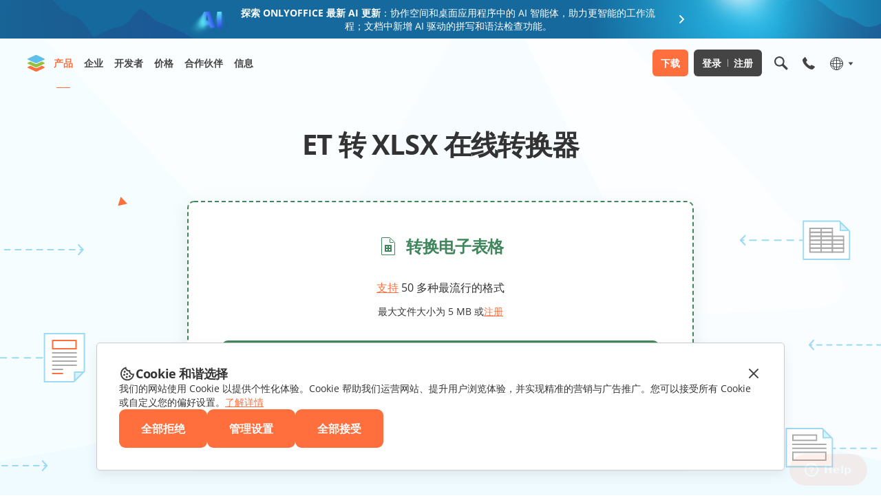

--- FILE ---
content_type: text/html; charset=utf-8
request_url: https://www.onlyoffice.com/zh/et-xlsx-converter
body_size: 55195
content:
<!DOCTYPE html><html lang="zh"><head><meta charSet="utf-8" data-next-head=""/><meta name="viewport" content="width=device-width, initial-scale=1" data-next-head=""/><title data-next-head="">ET 转 XLSX 在线转换器 | ONLYOFFICE</title><meta http-equiv="Content-Type" content="text/html; charset=utf-8" data-next-head=""/><meta name="description" content="在线将 ET 文件转换为 XLSX 格式。免费且易于使用。无需注册。" data-next-head=""/><meta property="og:title" content="ET 转 XLSX 在线转换器 | ONLYOFFICE" data-next-head=""/><meta property="og:description" content="在线将 ET 文件转换为 XLSX 格式。免费且易于使用。无需注册。" data-next-head=""/><meta property="og:url" content="https://www.onlyoffice.com/zh/et-xlsx-converter" data-next-head=""/><meta property="og:image" content="https://download.onlyoffice.com/assets/fb/fb_icon_325x325.jpg" data-next-head=""/><meta property="og:type" content="website" data-next-head=""/><link rel="canonical" href="https://www.onlyoffice.com/zh/et-xlsx-converter" data-next-head=""/><link rel="alternate" hrefLang="en" href="https://www.onlyoffice.com/et-xlsx-converter" data-next-head=""/><link rel="alternate" hrefLang="fr" href="https://www.onlyoffice.com/fr/et-xlsx-converter" data-next-head=""/><link rel="alternate" hrefLang="de" href="https://www.onlyoffice.com/de/et-xlsx-converter" data-next-head=""/><link rel="alternate" hrefLang="es" href="https://www.onlyoffice.com/es/et-xlsx-converter" data-next-head=""/><link rel="alternate" hrefLang="pt" href="https://www.onlyoffice.com/pt/et-xlsx-converter" data-next-head=""/><link rel="alternate" hrefLang="it" href="https://www.onlyoffice.com/it/et-xlsx-converter" data-next-head=""/><link rel="alternate" hrefLang="cs" href="https://www.onlyoffice.com/cs/et-xlsx-converter" data-next-head=""/><link rel="alternate" hrefLang="nl" href="https://www.onlyoffice.com/nl/et-xlsx-converter" data-next-head=""/><link rel="alternate" hrefLang="ja" href="https://www.onlyoffice.com/ja/et-xlsx-converter" data-next-head=""/><link rel="alternate" hrefLang="zh" href="https://www.onlyoffice.com/zh/et-xlsx-converter" data-next-head=""/><link rel="alternate" hrefLang="ru" href="https://www.onlyoffice.com/ru/et-xlsx-converter" data-next-head=""/><link rel="alternate" hrefLang="sr" href="https://www.onlyoffice.com/sr/et-xlsx-converter" data-next-head=""/><link rel="shortcut icon" sizes="16x16" href="https://static-site.onlyoffice.com/public/images/favicons/favicon16.png" type="image/png" data-next-head=""/><link rel="shortcut icon" sizes="32x32" href="https://static-site.onlyoffice.com/public/images/favicons/favicon32.png" type="image/png" data-next-head=""/><link rel="shortcut icon" sizes="64x64" href="https://static-site.onlyoffice.com/public/images/favicons/favicon64.png" type="image/png" data-next-head=""/><link rel="icon" sizes="96x96" href="https://static-site.onlyoffice.com/public/images/favicons/favicon.ico" type="image/x-icon" data-next-head=""/><link rel="apple-touch-icon" sizes="150x150" href="https://static-site.onlyoffice.com/public/images/favicons/favicon150.png" type="image/png" data-next-head=""/><link rel="apple-touch-icon" sizes="310x310" href="https://static-site.onlyoffice.com/public/images/favicons/favicon310.png" type="image/png" data-next-head=""/><link rel="apple-touch-icon" sizes="325x325" href="https://static-site.onlyoffice.com/public/images/favicons/favicon325.png" type="image/png" data-next-head=""/><link rel="preload" href="/fonts/OpenSans/OpenSans-Regular.woff2" as="font" type="font/woff2" crossorigin="anonymous" data-next-head=""/><link rel="preload" href="/fonts/OpenSans/OpenSans-SemiBold.woff2" as="font" type="font/woff2" crossorigin="anonymous" data-next-head=""/><link rel="preload" href="/fonts/OpenSans/OpenSans-Bold.woff2" as="font" type="font/woff2" crossorigin="anonymous" data-next-head=""/><link rel="preload" href="/_next/static/css/6ff2c90990d5b697.css" as="style"/><link rel="preload" href="/_next/static/css/b26f05d8f71e96a9.css" as="style"/><link rel="preload" href="/_next/static/css/7ffa7d0fce55f90b.css" as="style"/><link href="https://www.onlyoffice.com/et-xlsx-converter" hrefLang="x-default" data-next-head=""/><script id="gtaginit" data-nscript="beforeInteractive">
              window.dataLayer = window.dataLayer || [];
              function gtag(){dataLayer.push(arguments);}
              gtag('consent', 'default', {
                'necessary': 'granted',
                'analytics_storage': 'denied',
                'ad_storage': 'denied',
                'ad_user_data': 'denied',
                'ad_personalization': 'denied',
                'security_storage': 'granted',
                'functionality_storage': 'denied',
                'personalization_storage': 'denied',
            });
            </script><script id="googletagmanager" data-nscript="beforeInteractive">
              (function(w, d, s, l, i) {
                w[l] = w[l] || [];
                w[l].push({
                    'gtm.start': new Date().getTime(),
                    event: 'gtm.js'
                });
                var f = d.getElementsByTagName(s)[0],
                    j = d.createElement(s),
                    dl = l != 'dataLayer' ? '&l=' + l : '';
                j.async = true;
                j.src =
                    'https://www.googletagmanager.com/gtm.js?id=' + i + dl;
                f.parentNode.insertBefore(j, f);
              })(window, document, 'script', 'dataLayer', 'GTM-5NW47TX');
            </script><link rel="stylesheet" href="/_next/static/css/6ff2c90990d5b697.css" data-n-g=""/><link rel="stylesheet" href="/_next/static/css/b26f05d8f71e96a9.css" data-n-p=""/><link rel="stylesheet" href="/_next/static/css/7ffa7d0fce55f90b.css" data-n-p=""/><noscript data-n-css=""></noscript><script defer="" noModule="" src="/_next/static/chunks/polyfills-42372ed130431b0a.js"></script><script src="/_next/static/chunks/webpack-dad7a533fa87b6d7.js" defer=""></script><script src="/_next/static/chunks/framework-77dff60c8c44585c.js" defer=""></script><script src="/_next/static/chunks/main-fbe906fa9b26592d.js" defer=""></script><script src="/_next/static/chunks/pages/_app-e1f2c7574da1a23e.js" defer=""></script><script src="/_next/static/chunks/14cb5397-b53d52a239d37ec3.js" defer=""></script><script src="/_next/static/chunks/293af0b6-e6ef4af9c5defe7d.js" defer=""></script><script src="/_next/static/chunks/9109-407fac963908f732.js" defer=""></script><script src="/_next/static/chunks/8230-266f1beeaf561b84.js" defer=""></script><script src="/_next/static/chunks/4184-464b5a2e25d08082.js" defer=""></script><script src="/_next/static/chunks/7314-3a1e92623ced69da.js" defer=""></script><script src="/_next/static/chunks/1982-7bd8b17851df51c7.js" defer=""></script><script src="/_next/static/chunks/8408-75eb042c6ed5dd69.js" defer=""></script><script src="/_next/static/chunks/929-7e779f1bb44f2505.js" defer=""></script><script src="/_next/static/chunks/6793-c4b560b6e60d8c38.js" defer=""></script><script src="/_next/static/chunks/pages/et-xlsx-converter-ad1240fd1a390e12.js" defer=""></script><script src="/_next/static/e52c41iPkzxwvAwtTYNmC/_buildManifest.js" defer=""></script><script src="/_next/static/e52c41iPkzxwvAwtTYNmC/_ssgManifest.js" defer=""></script><style data-styled="" data-styled-version="6.3.8">.dATqqO{position:fixed;left:0;bottom:0;width:100%;z-index:1000;pointer-events:none;}/*!sc*/
.dATqqO *{pointer-events:initial;}/*!sc*/
data-styled.g1[id="sc-4d5ae2e6-0"]{content:"dATqqO,"}/*!sc*/
.dznDuk{font-weight:700;color:#333333;text-align:center;font-size:40px;line-height:52px;letter-spacing:-0.02em;}/*!sc*/
@media screen and (max-width: 768px){.dznDuk{font-size:36px;line-height:48px;}}/*!sc*/
@media screen and (max-width: 592px){.dznDuk{font-size:24px;line-height:32px;}}/*!sc*/
.dkpxMN{font-weight:700;color:#40865c;font-size:24px;line-height:32px;letter-spacing:-0.02em;}/*!sc*/
@media screen and (max-width: 592px){.dkpxMN{font-size:18px;line-height:24px;}}/*!sc*/
.bNAWHT{font-weight:700;color:#333333;text-align:center;font-size:32px;line-height:43px;letter-spacing:-0.02em;}/*!sc*/
@media screen and (max-width: 768px){.bNAWHT{font-size:30px;line-height:40px;}}/*!sc*/
@media screen and (max-width: 592px){.bNAWHT{font-size:20px;line-height:27px;}}/*!sc*/
.cEuFoq{font-weight:700;color:#333333;text-align:center;font-size:18px;line-height:24px;letter-spacing:-0.02em;}/*!sc*/
@media screen and (max-width: 592px){.cEuFoq{font-size:16px;line-height:22px;}}/*!sc*/
.hCBlCQ{font-weight:700;color:#333333;font-size:32px;line-height:43px;letter-spacing:-0.02em;}/*!sc*/
@media screen and (max-width: 768px){.hCBlCQ{font-size:30px;line-height:40px;}}/*!sc*/
@media screen and (max-width: 592px){.hCBlCQ{font-size:20px;line-height:27px;}}/*!sc*/
data-styled.g2[id="sc-4a0dc9a6-0"]{content:"dznDuk,dkpxMN,bNAWHT,cEuFoq,hCBlCQ,"}/*!sc*/
.ghAvqD{display:inline-flex;align-items:center;justify-content:center;border-radius:9px;font-size:16px;font-weight:600;line-height:22px;width:100%;min-height:56px;text-align:center;cursor:pointer;padding:17px 24px;border:none;color:#ffffff;background-color:#40865c;}/*!sc*/
.ghAvqD:disabled{opacity:0.4;pointer-events:none;cursor:initial;}/*!sc*/
@media screen and (max-width: 592px){.ghAvqD{width:100%;min-height:48px;padding:13px 24px;}}/*!sc*/
.kHapLO{display:inline-flex;align-items:center;justify-content:center;border-radius:9px;font-size:16px;font-weight:600;line-height:22px;width:auto;min-height:56px;text-align:center;cursor:pointer;padding:17px 24px;border:none;color:#ffffff;background-color:#ff6f3d;transition:background-color 0.2s;}/*!sc*/
.kHapLO:hover,.kHapLO:active{background-color:#ff865c;}/*!sc*/
.kHapLO:disabled{background-color:#ffd4c5;}/*!sc*/
.kHapLO:disabled{pointer-events:none;cursor:initial;}/*!sc*/
@media screen and (max-width: 592px){.kHapLO{width:100%;min-height:48px;padding:13px 24px;}}/*!sc*/
data-styled.g3[id="sc-42779ccb-0"]{content:"ghAvqD,kHapLO,"}/*!sc*/
.iTpGsW{font-size:16px;line-height:24px;}/*!sc*/
@media screen and (max-width: 592px){.iTpGsW{font-size:14px;line-height:21px;}}/*!sc*/
.fVGPrL{font-size:14px;line-height:21px;}/*!sc*/
.kuBkGS{color:#FF6F3D;}/*!sc*/
.dmBykR{text-align:center;font-size:16px;line-height:24px;}/*!sc*/
@media screen and (max-width: 592px){.dmBykR{font-size:14px;line-height:21px;}}/*!sc*/
data-styled.g15[id="sc-9abe7efc-0"]{content:"iTpGsW,fVGPrL,kuBkGS,dmBykR,"}/*!sc*/
.hTcWwd{color:#ff6f3d;text-decoration:underline;}/*!sc*/
.hTcWwd:hover{text-decoration:none;}/*!sc*/
data-styled.g16[id="sc-c7cb7ae3-0"]{content:"hTcWwd,"}/*!sc*/
.jflSPu{padding:128px 0 185px;background:rgba(217, 244, 255, 0.4);}/*!sc*/
@media screen and (max-width: 1024px){.jflSPu{padding:128px 0 108px;}}/*!sc*/
@media screen and (max-width: 768px){.jflSPu{padding:128px 0 108px;}}/*!sc*/
@media screen and (max-width: 592px){.jflSPu{padding:96px 0 48px;}}/*!sc*/
.dDkoMh{padding:112px 0;}/*!sc*/
@media screen and (max-width: 1024px){.dDkoMh{padding:88px 0;}}/*!sc*/
@media screen and (max-width: 768px){.dDkoMh{padding:80px 0;}}/*!sc*/
@media screen and (max-width: 592px){.dDkoMh{padding:48px 0;}}/*!sc*/
.dzLIMx{padding:112px 0;background:#f5f5f5;}/*!sc*/
@media screen and (max-width: 1024px){.dzLIMx{padding:88px 0;}}/*!sc*/
@media screen and (max-width: 768px){.dzLIMx{padding:80px 0;}}/*!sc*/
@media screen and (max-width: 592px){.dzLIMx{padding:48px 0;}}/*!sc*/
.iZnZpN{padding:112px 0 0;background:#f9f9f9;}/*!sc*/
@media screen and (max-width: 1024px){.iZnZpN{padding:88px 0 0;}}/*!sc*/
@media screen and (max-width: 768px){.iZnZpN{padding:80px 0 0;}}/*!sc*/
@media screen and (max-width: 592px){.iZnZpN{padding:48px 0 0;}}/*!sc*/
.VmPVh{padding:112px 0;background:#f9f9f9;}/*!sc*/
@media screen and (max-width: 1024px){.VmPVh{padding:88px 0;}}/*!sc*/
@media screen and (max-width: 768px){.VmPVh{padding:80px 0;}}/*!sc*/
@media screen and (max-width: 592px){.VmPVh{padding:48px 0;}}/*!sc*/
data-styled.g36[id="sc-564d4cb-0"]{content:"jflSPu,dDkoMh,dzLIMx,iZnZpN,VmPVh,"}/*!sc*/
.dtCwWT{padding:0 40px;margin:0 auto;width:100%;max-width:1200px;}/*!sc*/
@media screen and (max-width: 1200px){.dtCwWT{padding:0 48px;}}/*!sc*/
@media screen and (max-width: 1024px){.dtCwWT{padding:0 40px;}}/*!sc*/
@media screen and (max-width: 592px){.dtCwWT{padding:0 16px;}}/*!sc*/
data-styled.g41[id="sc-441ed035-0"]{content:"dtCwWT,"}/*!sc*/
.htIGfc{margin-top:-72px;background-image:url(https://static-site.onlyoffice.com/public/images/modules/converter/hero/bg.svg);background-position:top;background-repeat:no-repeat;overflow:hidden;}/*!sc*/
@media screen and (max-width: 1024px){.htIGfc{margin-top:-48px;}}/*!sc*/
data-styled.g216[id="sc-9bc9a64b-0"]{content:"htIGfc,"}/*!sc*/
.cBzTuD{margin:0 auto;max-width:736px;}/*!sc*/
data-styled.g217[id="sc-9bc9a64b-1"]{content:"cBzTuD,"}/*!sc*/
.hDFZAo{position:relative;}/*!sc*/
.hDFZAo::before{content:"";position:absolute;top:-11px;left:0;transform:translateX(-120%);width:332px;height:460px;background-image:url(https://static-site.onlyoffice.com/public/images/modules/converter/hero/decor-left.svg);background-repeat:no-repeat;background-size:contain;pointer-events:none;}/*!sc*/
@media screen and (max-width: 1024px){.hDFZAo::before{content:none;}}/*!sc*/
.hDFZAo::after{content:"";position:absolute;top:-11px;right:0;transform:translateX(120%);width:332px;height:460px;background-image:url(https://static-site.onlyoffice.com/public/images/modules/converter/hero/decor-right.svg);background-repeat:no-repeat;background-size:contain;pointer-events:none;}/*!sc*/
@media screen and (max-width: 1024px){.hDFZAo::after{content:none;}}/*!sc*/
data-styled.g218[id="sc-9bc9a64b-2"]{content:"hDFZAo,"}/*!sc*/
.jtkVob{margin-bottom:56px;}/*!sc*/
@media screen and (max-width: 592px){.jtkVob{margin-bottom:24px;}}/*!sc*/
data-styled.g219[id="sc-9bc9a64b-3"]{content:"jtkVob,"}/*!sc*/
.hlkkZn{display:grid;row-gap:32px;border:2px dashed #40865c;border-radius:10px;padding:48px;text-align:center;background-color:#ffffff;box-shadow:0 7px 25px 0 rgba(120,139,150,0.15);transition:background-color 0.2s;}/*!sc*/
@media screen and (max-width: 768px){.hlkkZn{padding:32px;}}/*!sc*/
@media screen and (max-width: 592px){.hlkkZn{row-gap:24px;padding:32px 16px;}}/*!sc*/
data-styled.g220[id="sc-67c67c69-0"]{content:"hlkkZn,"}/*!sc*/
.kzGBHK{position:relative;display:flex;align-items:center;justify-content:center;}/*!sc*/
.kzGBHK::before{content:"";display:inline-block;margin-right:10px;width:32px;height:32px;background-image:url(https://static-site.onlyoffice.com/public/images/modules/converter/hero/formats.svg);background-position-x:-48px;}/*!sc*/
@media screen and (max-width: 592px){.kzGBHK::before{margin-right:initial;margin-bottom:4px;}}/*!sc*/
@media screen and (max-width: 592px){.kzGBHK{flex-direction:column;}}/*!sc*/
data-styled.g221[id="sc-67c67c69-1"]{content:"kzGBHK,"}/*!sc*/
.bXrwrz{display:grid;row-gap:12px;}/*!sc*/
data-styled.g222[id="sc-67c67c69-2"]{content:"bXrwrz,"}/*!sc*/
.impaZg{border:none;padding:0;font-size:16px;line-height:24px;color:#ff6f3d;text-decoration:underline;background-color:transparent;cursor:pointer;}/*!sc*/
.impaZg:hover{text-decoration:none;}/*!sc*/
@media screen and (max-width: 592px){.impaZg{font-size:14px;line-height:21px;}}/*!sc*/
data-styled.g223[id="sc-67c67c69-3"]{content:"impaZg,"}/*!sc*/
.fcypF{margin-top:72px;text-align:center;}/*!sc*/
@media screen and (max-width: 592px){.fcypF{margin-top:48px;}}/*!sc*/
data-styled.g263[id="sc-999a32ab-0"]{content:"fcypF,"}/*!sc*/
.dA-DBoV{border:none;font-size:14px;line-height:22px;color:#444444;background-color:transparent;text-align:center;text-decoration:underline;cursor:pointer;}/*!sc*/
.dA-DBoV:hover{text-decoration:none;}/*!sc*/
data-styled.g264[id="sc-999a32ab-1"]{content:"dA-DBoV,"}/*!sc*/
.fJGnMd{scroll-margin-top:72px;}/*!sc*/
@media screen and (max-width: 768px){.fJGnMd{scroll-margin-top:48px;}}/*!sc*/
data-styled.g269[id="sc-24035802-0"]{content:"fJGnMd,"}/*!sc*/
.kbvfiy{margin-bottom:48px;}/*!sc*/
@media screen and (max-width: 768px){.kbvfiy{margin-bottom:40px;}}/*!sc*/
@media screen and (max-width: 592px){.kbvfiy{margin-bottom:32px;}}/*!sc*/
data-styled.g270[id="sc-24035802-1"]{content:"kbvfiy,"}/*!sc*/
.kA-dgjm{display:grid;grid-template-columns:repeat(3,1fr);column-gap:32px;}/*!sc*/
@media screen and (max-width: 768px){.kA-dgjm{display:flex;justify-content:center;flex-wrap:wrap;gap:16px;}}/*!sc*/
@media screen and (max-width: 592px){.kA-dgjm{gap:32px;}}/*!sc*/
data-styled.g271[id="sc-24035802-2"]{content:"kA-dgjm,"}/*!sc*/
@media screen and (max-width: 768px){.hzIhMb:nth-child(1){flex:0 1 48%;order:3;}}/*!sc*/
@media screen and (max-width: 592px){.hzIhMb:nth-child(1){flex:initial;order:2;}}/*!sc*/
@media screen and (max-width: 768px){.hzIhMb:nth-child(2){flex:0 1 50%;order:1;}}/*!sc*/
@media screen and (max-width: 592px){.hzIhMb:nth-child(2){flex:initial;}}/*!sc*/
@media screen and (max-width: 768px){.hzIhMb:nth-child(3){flex:0 1 48%;order:2;}}/*!sc*/
@media screen and (max-width: 592px){.hzIhMb:nth-child(3){flex:initial;order:3;}}/*!sc*/
data-styled.g272[id="sc-24035802-3"]{content:"hzIhMb,"}/*!sc*/
.jOeroI{margin:0 auto 24px;width:48px;height:48px;background-image:url(https://static-site.onlyoffice.com/public/images/modules/converter/supported-formats/icons.svg);background-repeat:no-repeat;}/*!sc*/
@media screen and (max-width: 592px){.jOeroI{margin:0 auto 16px;}}/*!sc*/
.eZGmwY{margin:0 auto 24px;width:48px;height:48px;background-image:url(https://static-site.onlyoffice.com/public/images/modules/converter/supported-formats/icons.svg);background-position-x:-72px;background-repeat:no-repeat;}/*!sc*/
@media screen and (max-width: 592px){.eZGmwY{margin:0 auto 16px;}}/*!sc*/
.gFqClc{margin:0 auto 24px;width:48px;height:48px;background-image:url(https://static-site.onlyoffice.com/public/images/modules/converter/supported-formats/icons.svg);background-position-x:-144px;background-repeat:no-repeat;}/*!sc*/
@media screen and (max-width: 592px){.gFqClc{margin:0 auto 16px;}}/*!sc*/
data-styled.g273[id="sc-24035802-4"]{content:"jOeroI,eZGmwY,gFqClc,"}/*!sc*/
.jHcTSb{margin-bottom:24px;}/*!sc*/
@media screen and (max-width: 592px){.jHcTSb{margin-bottom:16px;}}/*!sc*/
data-styled.g274[id="sc-24035802-5"]{content:"jHcTSb,"}/*!sc*/
.fbMGfD{display:flex;flex-wrap:wrap;justify-content:center;gap:8px;padding:0 30px;}/*!sc*/
@media screen and (max-width: 1024px){.fbMGfD{padding:0;}}/*!sc*/
data-styled.g275[id="sc-24035802-6"]{content:"fbMGfD,"}/*!sc*/
.geowpx{border-radius:3px;padding:8px 16px;font-size:16px;line-height:24px;color:#333333;background-color:#f9f9f9;}/*!sc*/
data-styled.g276[id="sc-24035802-7"]{content:"geowpx,"}/*!sc*/
.gCRRPa{margin-bottom:56px;}/*!sc*/
@media screen and (max-width: 592px){.gCRRPa{margin-bottom:32px;}}/*!sc*/
data-styled.g277[id="sc-8f4debbb-0"]{content:"gCRRPa,"}/*!sc*/
.cCOlOA{display:grid;grid-template-columns:repeat(4,1fr);gap:32px;}/*!sc*/
@media screen and (max-width: 768px){.cCOlOA{grid-template-columns:repeat(2,1fr);gap:48px 32px;}}/*!sc*/
@media screen and (max-width: 592px){.cCOlOA{grid-template-columns:repeat(1,1fr);gap:32px;}}/*!sc*/
data-styled.g278[id="sc-8f4debbb-1"]{content:"cCOlOA,"}/*!sc*/
.GILSu{margin:0 auto 32px;width:64px;height:64px;background-image:url(https://static-site.onlyoffice.com/public/images/modules/converter/care-data/icons.svg);}/*!sc*/
.jfiKBM{margin:0 auto 32px;width:64px;height:64px;background-image:url(https://static-site.onlyoffice.com/public/images/modules/converter/care-data/icons.svg);background-position-x:-120px;}/*!sc*/
.jfjlvZ{margin:0 auto 32px;width:64px;height:64px;background-image:url(https://static-site.onlyoffice.com/public/images/modules/converter/care-data/icons.svg);background-position-x:-240px;}/*!sc*/
.jfjKPq{margin:0 auto 32px;width:64px;height:64px;background-image:url(https://static-site.onlyoffice.com/public/images/modules/converter/care-data/icons.svg);background-position-x:-360px;}/*!sc*/
data-styled.g279[id="sc-8f4debbb-2"]{content:"GILSu,jfiKBM,jfjlvZ,jfjKPq,"}/*!sc*/
.kaLKIQ{display:grid;justify-items:center;row-gap:32px;margin-bottom:32px;text-align:center;}/*!sc*/
@media screen and (max-width: 768px){.kaLKIQ{row-gap:24px;}}/*!sc*/
@media screen and (max-width: 592px){.kaLKIQ{margin-bottom:40px;}}/*!sc*/
data-styled.g280[id="sc-7d43c34d-0"]{content:"kaLKIQ,"}/*!sc*/
.ehGrAC{padding-bottom:35.447%;width:100%;background-image:url(https://static-site.onlyoffice.com/public/images/modules/converter/make-edits/en/editors.png);background-position:center;background-repeat:no-repeat;background-size:contain;}/*!sc*/
@media screen and (-webkit-min-device-pixel-ratio: 1.5),screen and (min-resolution: 120dpi),screen and (min-width: 592px){.ehGrAC{background-image:url(https://static-site.onlyoffice.com/public/images/modules/converter/make-edits/en/editors@2x.png);}}/*!sc*/
data-styled.g281[id="sc-7d43c34d-1"]{content:"ehGrAC,"}/*!sc*/
.kuUmNB{text-align:center;}/*!sc*/
data-styled.g282[id="sc-bbf19b26-0"]{content:"kuUmNB,"}/*!sc*/
.ccvfJu{margin-bottom:32px;}/*!sc*/
@media screen and (max-width: 592px){.ccvfJu{margin-bottom:16px;}}/*!sc*/
data-styled.g283[id="sc-bbf19b26-1"]{content:"ccvfJu,"}/*!sc*/
.fJvCZF{margin:0 auto 32px;width:116px;height:104px;background-image:url(https://static-site.onlyoffice.com/public/images/modules/converter/conversion-api/icon.svg);background-repeat:no-repeat;background-size:contain;}/*!sc*/
data-styled.g284[id="sc-bbf19b26-2"]{content:"fJvCZF,"}/*!sc*/
.jSHyea{display:grid;row-gap:8px;}/*!sc*/
data-styled.g285[id="sc-bbf19b26-3"]{content:"jSHyea,"}/*!sc*/
</style></head><body><noscript><iframe src="https://www.googletagmanager.com/ns.html?id=GTM-5NW47TX" height="0" width="0" style="display:none;visibility:hidden"></iframe></noscript><div id="__next"><div class="layout"><div class="oo-advent-announce zh"><a class="oo-advent-announce-wrapper zh" href="https://www.onlyoffice.com/blog/zh-hans/2025/12/onlyoffice-docspace-3-6"><div class="oo-advent-announce-text"><div class="oo-advent-announce-text-desktop"><b>探索 ONLYOFFICE 最新 AI 更新</b>：协作空间和桌面应用程序中的 AI 智能体，助力更智能的工作流程；文档中新增 AI 驱动的拼写和语法检查功能。</div><div class="oo-advent-announce-text-mobile zh">探索 ONLYOFFICE 最新 AI 更新</div></div></a></div><div></div><header class="oo-header zh oo-header--space-between" style="border-color:transparent;background-color:transparent"><div class="oo-header-container"><button class="oo-header-hamburger zh"><svg xmlns="http://www.w3.org/2000/svg" width="20" height="14" viewBox="0 0 20 14" fill="none"><rect width="20" height="2" fill="#444444"></rect><rect y="6" width="20" height="2" fill="#444444"></rect><rect y="12" width="20" height="2" fill="#444444"></rect></svg></button><a class="oo-header-logo zh" aria-label="返回首页" href="/zh"></a><div class="oo-header-nav zh"><div class="oo-header-menu zh"><div class="oo-menu-item oo-menu-item--products zh"><button id="oo-menu-item-btn-products" class="oo-menu-item-btn oo-menu-item-btn--active">产品</button></div><div class="oo-menu-item oo-menu-item--enterprise zh"><button id="oo-menu-item-btn-enterprise" class="oo-menu-item-btn">企业</button></div><div class="oo-menu-item oo-menu-item--developers zh"><button id="oo-menu-item-btn-developers" class="oo-menu-item-btn">开发者</button></div><div class="oo-menu-item oo-menu-item--pricing zh"><button id="oo-menu-item-btn-pricing" class="oo-menu-item-btn">价格</button></div><div class="oo-menu-item oo-menu-item--partners zh"><button id="oo-menu-item-btn-partners" class="oo-menu-item-btn">合作伙伴</button></div><div class="oo-menu-item oo-menu-item--resources"><button id="oo-menu-item-btn-resources" class="oo-menu-item-btn">信息</button></div></div><div class="oo-header-btns zh"><div class="oo-menu-item oo-menu-item--download zh oo-menu-item--position-2"><button id="oo-menu-item-btn-download" class="oo-menu-item-btn">下载</button></div><a class="oo-header-btn zh" href="/zh/docspace-registration">登录<!-- --> <span>/</span> <!-- -->注册</a></div><a class="oo-header-menu-phone-mobile zh" href="tel:+37163399867">+371 633 998 67</a></div><div class="oo-header-icons zh"><button class="oo-header-search-btn zh" aria-label="打开搜索" aria-haspopup="true" aria-expanded="false" aria-controls="oo-header-search-form"><svg width="24" height="24" viewBox="0 0 24 24" fill="none" xmlns="http://www.w3.org/2000/svg" aria-hidden="true"><path fill-rule="evenodd" clip-rule="evenodd" d="M2.03695 10.0682C2.44111 14.1003 6.0434 17.0419 10.0829 16.6385C10.9612 16.5508 11.7878 16.3122 12.5396 15.951C12.9579 15.75 13.466 15.8015 13.7948 16.1292L18.9818 21.2983C19.3714 21.6865 20.0013 21.6873 20.3918 21.3001L21.2855 20.4139C21.6794 20.0234 21.6802 19.387 21.2873 18.9955L16.1217 13.8477C15.7888 13.5159 15.7387 12.9999 15.947 12.5786C16.5352 11.3886 16.8073 10.025 16.6652 8.60736C16.2611 4.57526 12.6588 1.6336 8.61928 2.03699C4.57979 2.44039 1.63278 6.03607 2.03695 10.0682ZM4.1267 9.85949C4.41539 12.7396 6.98846 14.8407 9.87381 14.5526C12.7592 14.2645 14.8642 11.6961 14.5755 8.81605C14.2868 5.93598 11.7137 3.83479 8.82837 4.12293C5.94302 4.41107 3.83801 6.97941 4.1267 9.85949Z" fill="#444444"></path></svg></button><div class="oo-phone-selector zh"><button class="oo-phone-selector-btn" aria-label="打开手机菜单" aria-haspopup="true" aria-expanded="false" aria-controls="oo-phone-selector-dropdown"><svg xmlns="http://www.w3.org/2000/svg" width="24" height="24" viewBox="0 0 24 24" fill="none" aria-hidden="true"><path d="M6.79439 3.00858C6.50199 2.97044 6.24775 3.05949 6.03168 3.27535L3.51483 5.80972C3.38771 5.92405 3.27957 6.07328 3.19068 6.25748C3.10167 6.44169 3.04446 6.62268 3.01907 6.80047C3.01907 6.81317 3.0158 6.85138 3.00944 6.91492C3.00312 6.97835 2.99988 7.06092 2.99988 7.16255C2.99988 7.40398 3.04119 7.79465 3.12385 8.33455C3.20651 8.87445 3.40993 9.535 3.73402 10.3162C4.05817 11.0976 4.54446 11.9836 5.1927 12.9745C5.84091 13.9653 6.7308 15.0198 7.86219 16.1377C8.73931 17.0269 9.57829 17.7637 10.3791 18.3481C11.18 18.9325 11.9204 19.4025 12.6005 19.7582C13.2806 20.1139 13.8971 20.3807 14.4501 20.5586C15.0031 20.7364 15.4798 20.8571 15.8802 20.9206C16.2806 20.9841 16.5952 21.0095 16.824 20.9968C17.0529 20.9841 17.18 20.9778 17.2054 20.9778C17.3834 20.9524 17.5645 20.8952 17.7488 20.8063C17.9331 20.7173 18.0825 20.6094 18.1969 20.4823L20.7329 17.948C20.9109 17.7701 20.9999 17.5669 20.9999 17.3382C20.9999 17.1731 20.9522 17.027 20.8569 16.8999C20.7615 16.7729 20.6439 16.6649 20.5041 16.576L16.6334 14.5371C16.43 14.4227 16.2075 14.391 15.966 14.4418C15.7245 14.4926 15.5211 14.6006 15.3558 14.7657L14.4215 15.6994C14.3961 15.7248 14.3548 15.7471 14.2976 15.7661C14.2404 15.7852 14.1927 15.7947 14.1546 15.7947C13.8876 15.7439 13.5825 15.6296 13.2393 15.4517C12.9342 15.2993 12.5624 15.0643 12.1238 14.7467C11.6853 14.4291 11.18 13.9781 10.608 13.3937C10.0232 12.8221 9.56878 12.3139 9.24457 11.8693C8.92054 11.4248 8.6821 11.0531 8.52956 10.7545C8.37702 10.456 8.28486 10.2273 8.25317 10.0686L8.20547 9.83046C8.20547 9.80505 8.21504 9.76367 8.23407 9.70656C8.25317 9.6494 8.27539 9.60811 8.30084 9.58267L9.40677 8.49655C9.61013 8.26776 9.71182 8.00111 9.71182 7.69619C9.71183 7.48017 9.67372 7.30877 9.59742 7.18173L9.59742 7.16271L7.42369 3.48506C7.25831 3.21819 7.04863 3.05942 6.79439 3.00858Z" fill="#444444"></path></svg></button></div><div class="oo-language-selector"><button class="oo-language-selector-btn" aria-label="选择语言" aria-haspopup="true" aria-expanded="false" aria-controls="oo-language-selector-list"><svg xmlns="http://www.w3.org/2000/svg" width="24" height="24" viewBox="0 0 24 24" fill="none" aria-hidden="true"><circle class="oo-language-selector-icon-stroke" cx="12.4999" cy="12.5" r="9" stroke="#444444"></circle><path class="oo-language-selector-icon-stroke" d="M12.4999 7.5C15.0512 7.5 17.3364 8.1001 18.9667 9.04395C20.6099 9.99529 21.4999 11.2348 21.4999 12.5C21.4999 13.7652 20.6099 15.0047 18.9667 15.9561C17.3364 16.8999 15.0512 17.5 12.4999 17.5C9.94851 17.5 7.66337 16.8999 6.03308 15.9561C4.38985 15.0047 3.49988 13.7652 3.49988 12.5C3.49988 11.2348 4.38985 9.99529 6.03308 9.04395C7.66337 8.1001 9.94851 7.5 12.4999 7.5Z" stroke="#444444"></path><path class="oo-language-selector-icon-stroke" d="M17.4999 12.5C17.4999 15.0514 16.8998 17.3365 15.9559 18.9668C15.0046 20.61 13.7651 21.5 12.4999 21.5C11.2347 21.5 9.99517 20.61 9.04382 18.9668C8.09997 17.3365 7.49988 15.0514 7.49988 12.5C7.49988 9.94863 8.09998 7.66349 9.04382 6.0332C9.99517 4.38997 11.2347 3.5 12.4999 3.5C13.7651 3.5 15.0046 4.38997 15.9559 6.0332C16.8998 7.66349 17.4999 9.94863 17.4999 12.5Z" stroke="#444444"></path><path class="oo-language-selector-icon-fill" fill-rule="evenodd" clip-rule="evenodd" d="M20.9999 13H3.99988V12H20.9999V13Z" fill="#444444"></path><path class="oo-language-selector-icon-fill" fill-rule="evenodd" clip-rule="evenodd" d="M11.9999 21L11.9999 4L12.9999 4L12.9999 21L11.9999 21Z" fill="#444444"></path></svg><svg class="oo-language-selector-icon-arrow" width="8" height="5" viewBox="0 0 8 5" fill="none" xmlns="http://www.w3.org/2000/svg" aria-hidden="true"><path class="oo-language-selector-icon-fill" d="M4 5L0.535899 0.499999L7.4641 0.5L4 5Z" fill="#444444"></path></svg></button></div></div><div class="oo-header-overlay"></div></div></header><main><section class="sc-564d4cb-0 jflSPu sc-9bc9a64b-0 htIGfc"><div class="sc-441ed035-0 dtCwWT"><div class="sc-9bc9a64b-1 cBzTuD"><h1 class="sc-4a0dc9a6-0 dznDuk sc-9bc9a64b-3 jtkVob">ET 转 XLSX 在线转换器</h1><div class="sc-9bc9a64b-2 hDFZAo"><div class="sc-67c67c69-0 hlkkZn"><h3 class="sc-4a0dc9a6-0 dkpxMN sc-67c67c69-1 kzGBHK">转换电子表格</h3><div class="sc-67c67c69-2 bXrwrz"><p class="sc-9abe7efc-0 iTpGsW"><button type="button" class="sc-67c67c69-3 impaZg">支持</button> 50 多种最流行的格式</p><p class="sc-9abe7efc-0 fVGPrL">最大文件大小为 5 MB 或<a class="sc-c7cb7ae3-0 hTcWwd" href="/zh/docspace-registration">注册</a></p></div><input type="file" style="display:none" accept=".et"/><button type="button" class="sc-42779ccb-0 ghAvqD">选择文件</button><p class="sc-9abe7efc-0 iTpGsW">或将其拖放至此处</p></div><div class="sc-999a32ab-0 fcypF"><button type="button" class="sc-999a32ab-1 dA-DBoV">了解更多</button></div></div></div></div></section><section id="supported-formats" class="sc-564d4cb-0 dDkoMh sc-24035802-0 fJGnMd"><div class="sc-441ed035-0 dtCwWT"><h2 class="sc-4a0dc9a6-0 bNAWHT sc-24035802-1 kbvfiy">支持 <span class="sc-9abe7efc-0 kuBkGS">50+</span> 种格式</h2><div class="sc-24035802-2 kA-dgjm"><div class="sc-24035802-3 hzIhMb"><div class="sc-24035802-4 jOeroI"></div><h4 class="sc-4a0dc9a6-0 cEuFoq sc-24035802-5 jHcTSb">电子表格</h4><ul class="sc-24035802-6 fbMGfD"><li class="sc-24035802-7 geowpx">csv</li><li class="sc-24035802-7 geowpx">et</li><li class="sc-24035802-7 geowpx">ett</li><li class="sc-24035802-7 geowpx">fods</li><li class="sc-24035802-7 geowpx">numbers</li><li class="sc-24035802-7 geowpx">ods</li><li class="sc-24035802-7 geowpx">ots</li><li class="sc-24035802-7 geowpx">sxc</li><li class="sc-24035802-7 geowpx">xls</li><li class="sc-24035802-7 geowpx">xlsb</li><li class="sc-24035802-7 geowpx">xlsm</li><li class="sc-24035802-7 geowpx">xlsx</li><li class="sc-24035802-7 geowpx">xlt</li><li class="sc-24035802-7 geowpx">xltm</li><li class="sc-24035802-7 geowpx">xltx</li><li class="sc-24035802-7 geowpx">xml</li></ul></div><div class="sc-24035802-3 hzIhMb"><div class="sc-24035802-4 eZGmwY"></div><h4 class="sc-4a0dc9a6-0 cEuFoq sc-24035802-5 jHcTSb">文本文档</h4><ul class="sc-24035802-6 fbMGfD"><li class="sc-24035802-7 geowpx">djvu</li><li class="sc-24035802-7 geowpx">doc</li><li class="sc-24035802-7 geowpx">docm</li><li class="sc-24035802-7 geowpx">docx</li><li class="sc-24035802-7 geowpx">docxf</li><li class="sc-24035802-7 geowpx">dot</li><li class="sc-24035802-7 geowpx">dotm</li><li class="sc-24035802-7 geowpx">dotx</li><li class="sc-24035802-7 geowpx">epub</li><li class="sc-24035802-7 geowpx">fb2</li><li class="sc-24035802-7 geowpx">fodt</li><li class="sc-24035802-7 geowpx">htm</li><li class="sc-24035802-7 geowpx">hwp</li><li class="sc-24035802-7 geowpx">hwpx</li><li class="sc-24035802-7 geowpx">html</li><li class="sc-24035802-7 geowpx">mht</li><li class="sc-24035802-7 geowpx">mhtml</li><li class="sc-24035802-7 geowpx">odt</li><li class="sc-24035802-7 geowpx">ott</li><li class="sc-24035802-7 geowpx">oxps</li><li class="sc-24035802-7 geowpx">pages</li><li class="sc-24035802-7 geowpx">pdf</li><li class="sc-24035802-7 geowpx">rtf</li><li class="sc-24035802-7 geowpx">stw</li><li class="sc-24035802-7 geowpx">sxw</li><li class="sc-24035802-7 geowpx">txt</li><li class="sc-24035802-7 geowpx">wps</li><li class="sc-24035802-7 geowpx">wpt</li><li class="sc-24035802-7 geowpx">xml</li><li class="sc-24035802-7 geowpx">xps</li></ul></div><div class="sc-24035802-3 hzIhMb"><div class="sc-24035802-4 gFqClc"></div><h4 class="sc-4a0dc9a6-0 cEuFoq sc-24035802-5 jHcTSb">演示文稿</h4><ul class="sc-24035802-6 fbMGfD"><li class="sc-24035802-7 geowpx">dps</li><li class="sc-24035802-7 geowpx">dpt</li><li class="sc-24035802-7 geowpx">fodp</li><li class="sc-24035802-7 geowpx">key</li><li class="sc-24035802-7 geowpx">odp</li><li class="sc-24035802-7 geowpx">otp</li><li class="sc-24035802-7 geowpx">pot</li><li class="sc-24035802-7 geowpx">potm</li><li class="sc-24035802-7 geowpx">potx</li><li class="sc-24035802-7 geowpx">pps</li><li class="sc-24035802-7 geowpx">ppsm</li><li class="sc-24035802-7 geowpx">ppsx</li><li class="sc-24035802-7 geowpx">ppt</li><li class="sc-24035802-7 geowpx">pptm</li><li class="sc-24035802-7 geowpx">pptx</li><li class="sc-24035802-7 geowpx">sxi</li></ul></div></div></div></section><section class="sc-564d4cb-0 dzLIMx"><div class="sc-441ed035-0 dtCwWT"><h2 class="sc-4a0dc9a6-0 bNAWHT sc-8f4debbb-0 gCRRPa">我们关心 <span class="sc-9abe7efc-0 kuBkGS">您的数据</span></h2><div class="sc-8f4debbb-1 cCOlOA"><div><div class="sc-8f4debbb-2 GILSu"></div><p class="sc-9abe7efc-0 dmBykR">您上传的所有文档均经过加密处理，以确保数据在云端的安全性。</p></div><div><div class="sc-8f4debbb-2 jfiKBM"></div><p class="sc-9abe7efc-0 dmBykR">我们不会收集或追踪您的任何个人信息以进行文件转换。</p></div><div><div class="sc-8f4debbb-2 jfjlvZ"></div><p class="sc-9abe7efc-0 dmBykR">转换完成后，您的文档不会存储在服务器上。</p></div><div><div class="sc-8f4debbb-2 jfjKPq"></div><p class="sc-9abe7efc-0 dmBykR">我们通过提供软件的<a href="https://github.com/ONLYOFFICE/DocumentServer" rel="noopener noreferrer" target="_blank" class="sc-c7cb7ae3-0 hTcWwd">开源代码</a>来保证文件处理的透明度。</p></div></div></div></section><section class="sc-564d4cb-0 iZnZpN"><div class="sc-441ed035-0 dtCwWT"><div class="sc-7d43c34d-0 kaLKIQ"><h2 class="sc-4a0dc9a6-0 hCBlCQ">需要进行一些编辑？</h2><p class="sc-9abe7efc-0 iTpGsW">使用 ONLYOFFICE 协作空间在线创建、编辑和协作处理您的文本文档、电子表格、演示文稿和 PDF。</p><a class="sc-42779ccb-0 kHapLO" href="/zh/docspace-registration">创建免费账户</a></div><div class="sc-7d43c34d-1 ehGrAC"></div></div></section><section class="sc-564d4cb-0 VmPVh"><div class="sc-441ed035-0 dtCwWT"><div class="sc-bbf19b26-0 kuUmNB"><div class="sc-bbf19b26-2 fJvCZF"></div><h2 class="sc-4a0dc9a6-0 hCBlCQ sc-bbf19b26-1 ccvfJu">强大的转换 <span class="sc-9abe7efc-0 kuBkGS">API</span></h2><div class="sc-bbf19b26-3 jSHyea"><p class="sc-9abe7efc-0 iTpGsW">ONLYOFFICE 提供统一的 API，支持在您的应用程序中转换所有类型的 Office 文档：文本文档、电子表格、演示文稿、表单、PDF、电子书等。</p><p class="sc-9abe7efc-0 iTpGsW">查看我们的 <a href="https://api.onlyoffice.com/" rel="noopener noreferrer" target="_blank" class="sc-c7cb7ae3-0 hTcWwd">API 文档</a>。</p></div></div></div></section></main><footer class="oo-footer"><div class="oo-footer-wrapper zh"><div class="oo-footer-apps"><div class="oo-footer-apps-title">获取免费应用</div><div class="oo-footer-apps-items zh"><a class="oo-footer-apps-item oo-footer-apps-item--windows" href="/zh/download-desktop">适用于 Windows</a><a class="oo-footer-apps-item oo-footer-apps-item--linux" href="/zh/download-desktop">适用于 Linux</a><a class="oo-footer-apps-item oo-footer-apps-item--macos" href="/zh/download-desktop">适用于 macOS</a><a class="oo-footer-apps-item oo-footer-apps-item--android" href="/zh/download-desktop#mobile">适用于 Android</a><a class="oo-footer-apps-item oo-footer-apps-item--ios" href="/zh/download-desktop#mobile">适用于 iOS</a></div></div><div class="oo-footer-items zh"><div class="oo-footer-item-group"><div class="oo-footer-item"><div class="oo-footer-item-heading zh"><a href="https://templates.onlyoffice.com/zh">模板</a></div><div class="oo-footer-items-group"><a class="oo-footer-link" href="https://templates.onlyoffice.com/zh/pdf-form-templates">PDF 表单模板</a><a class="oo-footer-link" href="https://templates.onlyoffice.com/zh/document-templates">文本文档模板</a><a class="oo-footer-link" href="https://templates.onlyoffice.com/zh/spreadsheet-templates">电子表格模板</a><a class="oo-footer-link" href="https://templates.onlyoffice.com/zh/presentation-templates">演示文稿模板</a></div></div><div class="oo-footer-item"><div class="oo-footer-item-heading zh"><a href="/zh/online-document-converter">转换器</a></div><div class="oo-footer-items-group"><a class="oo-footer-link" href="/zh/text-file-converter">转换文本文件</a><a class="oo-footer-link" href="/zh/spreadsheet-converter">转换电子表格</a><a class="oo-footer-link" href="/zh/presentation-converter">转换演示文稿</a><a class="oo-footer-link" href="/zh/pdf-converter">转换 PDF 文件</a></div></div><div class="oo-footer-item"><div class="oo-footer-item-heading zh">了解新闻</div><div class="oo-footer-items-group"><a class="oo-footer-link" href="https://www.onlyoffice.com/blog/zh-hans">博客</a></div></div></div><div class="oo-footer-item-group"><div class="oo-footer-item"><div class="oo-footer-item-heading zh"><a href="/zh/education">面向教育</a></div><div class="oo-footer-items-group"><a class="oo-footer-link" href="/zh/office-for-students">适用于学生</a><a class="oo-footer-link" href="/zh/office-for-educators">适用于教育人士</a></div></div><div class="oo-footer-item"><div class="oo-footer-item-heading zh">面向非营利组织</div><div class="oo-footer-items-group"><a class="oo-footer-link" href="/zh/nonprofit-organizations">功能和工具</a><a class="oo-footer-link" href="/zh/free-cloud">申请免费帐户</a></div></div><div class="oo-footer-item"><div class="oo-footer-item-heading zh">协作</div><div class="oo-footer-items-group"><a class="oo-footer-link" href="/zh/contribute">贡献者</a><a class="oo-footer-link" href="https://helpcenter.onlyoffice.com/guides/become-translator.aspx">翻译人员</a><a class="oo-footer-link" href="/zh/influencer-program">网络博主</a><a class="oo-footer-link" href="/zh/vacancies">职位空缺</a></div></div></div><div class="oo-footer-item-group"><div class="oo-footer-item"><div class="oo-footer-item-heading zh"><a href="/zh/security">安全</a></div><div class="oo-footer-items-group"><a class="oo-footer-link" href="/zh/security">功能和工具</a><div class="oo-footer-item-icons"><a aria-label="HIPAA" href="https://www.onlyoffice.com/blog/2020/10/how-onlyoffice-complies-with-hipaa"><svg width="32" height="32" viewBox="0 0 32 32" fill="none" xmlns="http://www.w3.org/2000/svg"><path fill-rule="evenodd" clip-rule="evenodd" d="M16.0511 4.33797C16.716 4.33797 17.2201 3.82656 17.2201 3.16172C17.2201 2.49688 16.716 1.99277 16.0511 2.00007C15.3863 2.00007 14.8749 2.50418 14.8749 3.16902C14.8749 3.83386 15.3863 4.33797 16.0511 4.33797ZM12.2009 6.34712C12.4347 6.25215 12.5954 6.18641 12.7561 6.12066L12.7562 6.12064C12.6674 6.12512 12.5784 6.13158 12.4897 6.13803L12.4896 6.13803C11.8554 6.18411 11.234 6.22924 10.7982 5.54347C10.9028 5.50223 11.0103 5.461 11.1193 5.41917L11.1193 5.41916L11.1193 5.41915L11.1193 5.41915L11.1193 5.41914L11.1193 5.41914L11.1194 5.41913L11.1194 5.41911L11.1195 5.41906L11.1196 5.41903L11.1198 5.41898C11.2616 5.36451 11.4062 5.30904 11.5507 5.25123C11.547 5.24392 11.5452 5.23662 11.5434 5.22931C11.5416 5.22201 11.5397 5.2147 11.5361 5.20739C11.3859 5.22884 11.2351 5.25533 11.0841 5.28187C10.7207 5.34571 10.3558 5.40981 9.99452 5.40465C9.45195 5.3977 8.90275 5.28477 8.35954 5.17308L8.27763 5.15625C8.10228 5.11972 7.94155 4.9663 7.81005 4.83479C7.76621 4.79095 7.78082 4.57908 7.82466 4.54986C9.14703 3.70968 10.4767 2.88411 12.0256 2.49689C12.1279 2.46767 12.2374 2.45306 12.347 2.43844C13.3333 2.35077 13.7498 2.74529 13.7132 3.7389L13.7084 3.85933C13.6946 4.19312 13.6806 4.53148 13.7132 4.86401C13.7936 5.57269 14.2539 6.09872 14.9626 6.12064C15.5178 6.14255 15.6932 6.43479 15.8539 6.84392C15.8887 6.92757 15.9169 7.01786 15.9512 7.1275L15.9512 7.12753L15.9562 7.14347H13.7571C13.8056 7.10033 13.8442 7.06515 13.8769 7.03537L13.8769 7.03534L13.877 7.03528C13.9328 6.98439 13.9713 6.94923 14.0128 6.91698C13.5044 7.12633 13.1456 6.89699 12.7647 6.65354C12.5874 6.54016 12.4052 6.42373 12.2009 6.34712ZM17.505 16.2101C17.586 16.1741 17.6733 16.1388 17.7636 16.1023C17.9664 16.0202 18.1846 15.9319 18.3817 15.8156C19.0466 15.4284 19.0904 14.6978 18.4913 14.201C17.8922 13.7115 17.1616 13.6458 16.4311 13.58C16.2131 13.5605 15.9948 13.5424 15.7764 13.5243L15.7762 13.5243C15.0138 13.4612 14.251 13.3981 13.5014 13.2732C12.705 13.1416 12.0329 12.7179 11.4776 12.1188C10.4621 11.0229 10.6813 9.1453 11.916 8.30511C12.6758 7.77909 13.5452 7.61105 14.4438 7.61836C14.9699 7.62566 15.3644 7.98365 15.6566 8.40009C15.7005 8.46584 15.5909 8.73616 15.4886 8.80192C15.0429 9.07224 14.5388 9.22566 14.0274 9.0284C13.3626 8.77269 12.8877 8.93343 12.5224 9.57635C12.1059 10.3142 12.2813 11.0229 12.9023 11.4467C13.6548 11.9508 14.5169 12.0604 15.4009 12.1407C15.4909 12.1484 15.581 12.156 15.6713 12.1635L15.6713 12.1635L15.6713 12.1635H15.6713C16.4384 12.2276 17.2128 12.2922 17.958 12.4622C18.8712 12.6741 19.6384 13.1709 20.0329 14.0841C20.5078 15.1873 20.1352 16.327 19.0977 16.8969C19.01 16.948 18.8493 16.9407 18.7543 16.8969C18.4857 16.7557 18.2226 16.6089 17.9653 16.4652C17.8098 16.3784 17.6564 16.2927 17.505 16.2101ZM19.6542 6.25777C19.5317 6.20732 19.4316 6.16607 19.3315 6.12793C19.3315 6.11758 19.3324 6.10815 19.3333 6.0993C19.3349 6.08318 19.3362 6.06903 19.3315 6.05487C19.4355 6.06593 19.5414 6.08436 19.6478 6.10286C19.8927 6.14545 20.1397 6.18839 20.3689 6.14255C20.5914 6.09805 20.7972 5.96656 21.0292 5.81827C21.1401 5.74743 21.2569 5.67276 21.3845 5.60191C21.0119 5.46309 20.7489 5.36081 20.4858 5.25853C20.7342 5.24392 20.9753 5.28045 21.2091 5.32428C22.0566 5.47771 22.9041 5.52885 23.7224 5.20008C23.9854 5.09049 24.2557 4.9736 24.358 4.62291L24.326 4.60284C22.9852 3.76207 21.6498 2.9247 20.0986 2.5188C19.8575 2.46035 19.5945 2.44574 19.3388 2.44574C18.7543 2.45305 18.411 2.7599 18.3671 3.35168C18.3512 3.57481 18.3613 3.80011 18.3715 4.02522V4.02523V4.02525V4.02526V4.02528V4.02529V4.02531V4.02532V4.02534V4.02535V4.02537V4.02538V4.0254V4.02541V4.02543V4.02544V4.02546V4.02547V4.02549V4.0255V4.02552V4.02553V4.02555V4.02557V4.02559V4.0256V4.02562V4.02564V4.02566V4.02567V4.02569V4.02571V4.02573V4.02575V4.02576V4.02578V4.0258V4.02582V4.02584V4.02585V4.02587V4.02589V4.02591V4.02592V4.02594C18.3799 4.21335 18.3884 4.40062 18.3817 4.58638C18.3525 5.56538 17.8192 6.09871 16.8402 6.17177C16.7306 6.17908 16.5626 6.2083 16.5187 6.28136C16.3984 6.47821 16.2945 6.69142 16.1886 6.90876C16.153 6.98181 16.1171 7.05533 16.0804 7.12885H18.316C18.2395 7.06846 18.1874 7.02582 18.145 6.99114C18.1105 6.9629 18.0825 6.93994 18.053 6.91698C18.5636 7.13095 18.9156 6.90145 19.2835 6.66156C19.4684 6.54107 19.6572 6.41795 19.8721 6.34711C19.7909 6.31411 19.7194 6.28464 19.6542 6.25777ZM14.0816 13.9281L14.0816 13.9281C13.9354 14.0085 13.7861 14.0906 13.6548 14.1937C13.0192 14.7051 13.0703 15.4138 13.7644 15.8303C14.5461 16.2978 15.4228 16.3417 16.3068 16.349C16.9498 16.3563 17.5635 16.4732 18.1333 16.7873C19.032 17.2914 19.5141 18.3508 19.273 19.3225C19.2292 19.5051 19.1488 19.6878 19.0393 19.8485C18.6667 20.4111 18.484 20.4476 17.9068 20.1334C17.8215 20.0877 17.7361 20.0432 17.6481 19.9974C17.5252 19.9334 17.3971 19.8667 17.2566 19.7901C17.3662 19.7389 17.4466 19.7024 17.5269 19.6732L17.5387 19.6682C17.8642 19.5308 18.2139 19.3833 18.2283 18.9718C18.2429 18.5188 18.0968 18.0659 17.6511 17.8759C17.2347 17.7006 16.7744 17.6275 16.3215 17.5618C16.0408 17.5233 15.7553 17.5053 15.4699 17.4872L15.4699 17.4872L15.4698 17.4872L15.4698 17.4872L15.4698 17.4872L15.4697 17.4872L15.4697 17.4872L15.4697 17.4872L15.4697 17.4872L15.4696 17.4872L15.4696 17.4872L15.4696 17.4872L15.4695 17.4872L15.4695 17.4872L15.4695 17.4872L15.4695 17.4872L15.4694 17.4871L15.4694 17.4871L15.4694 17.4871L15.4693 17.4871L15.4693 17.4871L15.4693 17.4871C15.0492 17.4605 14.6291 17.4339 14.2247 17.3426C13.7059 17.2257 13.1799 16.9846 12.7489 16.6777C11.4703 15.7645 11.8283 14.1791 12.5297 13.4047C12.5954 13.3389 12.7635 13.317 12.8658 13.3462C13.355 13.485 13.837 13.6383 14.319 13.7917L14.319 13.7917L14.319 13.7917L14.3191 13.7917L14.3191 13.7917L14.3191 13.7917L14.3191 13.7917L14.3192 13.7917L14.3192 13.7917L14.3192 13.7918L14.3192 13.7918L14.3193 13.7918L14.3193 13.7918L14.3193 13.7918L14.3193 13.7918L14.3194 13.7918L14.3194 13.7918L14.3194 13.7918L14.3194 13.7918L14.3195 13.7918L14.3195 13.7919L14.3195 13.7919L14.3196 13.7919C14.2438 13.839 14.1632 13.8833 14.0817 13.9281L14.0816 13.9281ZM5.17991 7.09225C6.6484 6.77079 8.06575 6.28129 9.44658 5.6749C8.11689 5.57261 7.7516 5.41919 7.3863 4.77627C5.01187 5.52878 2.5863 6.03289 0 6.33974C0.0698789 6.41427 0.130846 6.48807 0.187874 6.5571L0.18788 6.5571L0.187885 6.55711C0.309723 6.70458 0.41358 6.83029 0.547945 6.89499C0.964383 7.09225 1.41005 7.28951 1.86301 7.36987C2.98082 7.56713 4.08402 7.33334 5.17991 7.09225ZM24.6794 4.77627C27.0612 5.52147 29.4795 6.02558 32 6.33243C31.5105 6.94613 30.9041 7.26028 30.1954 7.38448C29.2164 7.55983 28.2447 7.39179 27.3096 7.15069C26.2096 6.85738 25.1247 6.51524 24.0387 6.17275L24.0387 6.17275L24.0387 6.17274L24.0386 6.17274L24.0386 6.17273C23.6098 6.03751 23.1808 5.90223 22.7507 5.76987C22.7236 5.76084 22.6993 5.74623 22.6657 5.72604C22.645 5.71356 22.6207 5.69895 22.59 5.6822C22.7423 5.65681 22.897 5.64041 23.0508 5.62411C23.6938 5.55598 24.3198 5.48963 24.6794 4.77627ZM18.2351 11.8803C18.0774 11.9445 17.9208 12.0082 17.768 12.075C18.0998 12.227 18.4461 12.3936 18.796 12.5619L18.7964 12.5621L18.7979 12.5629C19.0021 12.6611 19.2075 12.7599 19.4119 12.8567C19.4849 12.8932 19.6091 12.9005 19.6749 12.864C21.0484 12.1115 21.684 10.8841 21.0192 9.2841C20.5735 8.23205 19.6018 7.88867 18.5644 7.6841C17.8192 7.53798 17.1397 7.58912 16.5991 8.20282C16.3361 8.50237 16.3434 8.6631 16.7014 8.84575C17.169 9.07954 17.6585 9.1599 18.1845 9.00648C18.4402 8.94072 18.7543 8.9115 18.9881 8.99917C19.5288 9.21104 19.7187 9.69323 19.7772 10.2485C19.8356 10.7891 19.6603 11.1983 19.2 11.4467C18.8901 11.6139 18.5602 11.7481 18.2351 11.8803ZM13.3845 17.2987C13.584 17.3687 13.7786 17.4354 13.9657 17.4995C14.169 17.5692 14.3635 17.6359 14.5461 17.7005C14.4893 17.7835 14.4273 17.8652 14.3649 17.9474L14.3649 17.9474C14.2187 18.14 14.0706 18.3351 13.9836 18.5553C13.7936 19.0448 13.947 19.4028 14.4438 19.5782C14.8457 19.7243 15.2913 19.8046 15.7151 19.8266C16.3507 19.8558 16.979 19.8923 17.5489 20.2138C18.769 20.9005 18.9297 22.5882 17.8484 23.3919C17.6877 23.5161 17.5562 23.5453 17.3589 23.4357C17.2114 23.3521 17.0507 23.295 16.8767 23.2332C16.7922 23.2031 16.7045 23.172 16.6137 23.1362C16.649 23.1185 16.6825 23.1009 16.7148 23.0839L16.7149 23.0839C16.7764 23.0515 16.8339 23.0213 16.8913 22.9973C17.5123 22.7051 17.7607 22.3179 17.6584 21.8284C17.5342 21.2585 17.0448 20.8859 16.4018 20.864L16.3875 20.8636C15.9099 20.8491 15.4254 20.8344 14.9479 20.7983C14.7361 20.7836 14.5169 20.7252 14.3123 20.6667C12.7416 20.1699 12.2959 18.5846 13.3845 17.2987ZM8.57717 6.22286C6.75069 6.92423 4.87306 7.44295 2.87123 7.71327C4.34703 8.99911 9.36621 8.10048 11.2146 6.274C11.1269 6.20094 11.0393 6.12971 10.9516 6.05847C10.8639 5.98724 10.7763 5.91601 10.6886 5.84295C10.389 5.58724 10.0676 5.55071 9.70959 5.72605C9.33699 5.9087 8.96438 6.07674 8.57717 6.22286ZM28.8149 7.90218L28.8149 7.90219L28.8149 7.90219C28.5112 8.00824 28.2319 8.10577 27.9452 8.17354C26.6813 8.48769 25.4174 8.3781 24.2192 7.92514C23.4858 7.65011 22.7808 7.30761 22.0744 6.96449L22.0744 6.96445C21.7675 6.81539 21.4604 6.66621 21.1507 6.5224C21.0728 6.48344 21.0013 6.43149 20.9299 6.37954L20.9299 6.37952C20.8942 6.35355 20.8584 6.32757 20.8219 6.30322C20.9761 6.17655 21.1179 6.05818 21.2534 5.94499L21.2535 5.94495L21.3845 5.83564C21.6767 5.58724 21.9909 5.55802 22.3343 5.71875C24.4676 6.72696 26.7105 7.35527 29.0484 7.69135C29.064 7.69135 29.0759 7.69872 29.1207 7.72657C29.139 7.73792 29.1628 7.75267 29.1945 7.77171C29.0628 7.81561 28.9371 7.85952 28.8153 7.90205L28.8149 7.90218ZM19.3949 6.83799C19.2913 6.89457 19.1878 6.95114 19.0831 7.00457V7.16531C19.4038 7.32565 19.7245 7.48924 20.0457 7.65309L20.0462 7.65334L20.0464 7.65344C20.691 7.98221 21.3377 8.31208 21.9909 8.61918C22.8018 8.99909 23.6712 9.08676 24.5553 8.98448C24.9863 8.93334 25.3954 8.83836 25.7461 8.49498C23.9269 8.18814 22.3196 7.46485 20.7708 6.58814C20.5954 6.48585 20.3324 6.41279 20.1644 6.47124C19.8956 6.56427 19.6452 6.70118 19.3949 6.83799ZM13.063 7.08495C12.7214 7.26281 12.389 7.4512 12.0598 7.63774C10.8612 8.31705 9.70543 8.97201 8.30685 9.0064C7.87184 9.01979 7.42457 8.93509 6.99311 8.85338L6.87489 8.83106C6.74852 8.80676 6.63185 8.73719 6.48616 8.65032C6.41285 8.60661 6.3322 8.55851 6.23927 8.5096C7.65662 8.27581 8.87671 7.82284 10.053 7.24568C10.1359 7.20342 10.2195 7.16183 10.3033 7.12019C10.6103 6.96748 10.9187 6.81412 11.2 6.62467C11.5507 6.39088 11.8795 6.39819 12.2228 6.58084C12.4141 6.67918 12.5971 6.79387 12.8209 6.93407C12.8963 6.98134 12.9764 7.03152 13.063 7.08495ZM16.5635 25.7689C16.5016 25.805 16.4379 25.8421 16.3726 25.8832C17.0374 26.2339 17.41 26.1097 17.7242 25.4741C18.1918 24.5097 17.6511 23.5088 16.5406 23.2823C16.3972 23.2523 16.2539 23.2314 16.1112 23.2106C15.9412 23.1859 15.7723 23.1613 15.6055 23.1216C14.4219 22.8366 14.137 22.0257 14.8968 21.0905C14.8223 21.0629 14.7491 21.034 14.6764 21.0053L14.6764 21.0053L14.6764 21.0053L14.6764 21.0053L14.6764 21.0053L14.6763 21.0053L14.6763 21.0053L14.6763 21.0052L14.6763 21.0052L14.6763 21.0052L14.6763 21.0052L14.6763 21.0052L14.6762 21.0052C14.4993 20.9354 14.3255 20.8668 14.1443 20.8202C14.0639 20.7983 13.9178 20.864 13.8667 20.9371C13.4356 21.5581 13.4575 22.4202 13.9251 23.012C14.3781 23.5965 15.0137 23.8376 15.7224 23.9325C15.806 23.9445 15.8913 23.9543 15.9771 23.9641L15.9772 23.9641L15.9772 23.9641L15.9772 23.9641L15.9773 23.9641H15.9773C16.206 23.9903 16.4377 24.0169 16.6502 24.086C17.3005 24.2905 17.4393 25.1015 16.9132 25.5398C16.8057 25.6278 16.6884 25.6962 16.5635 25.7689ZM15.3498 24.0933C14.7069 24.6266 14.7653 25.3207 15.4667 25.7152C15.6216 25.803 15.7949 25.8616 15.9657 25.9194C16.0365 25.9433 16.1069 25.9671 16.1753 25.9928C17.0228 26.307 17.4027 27.0375 17.1616 27.8777C17.0155 28.3818 16.8183 28.5426 16.168 28.6887C16.1486 28.971 16.1291 29.2598 16.1096 29.5485L16.0804 29.9818H15.9854C15.9489 29.5509 15.9124 29.1273 15.8758 28.7036L15.8758 28.7033C15.0137 28.3818 14.663 27.6439 14.9991 26.8476C15.2037 26.3654 15.2475 26.3508 15.7078 26.5919C15.0356 27.4175 15.1087 28.2869 15.8539 28.4695V26.7015H16.19V28.506C16.5114 28.4768 16.7014 28.2942 16.7963 28.0165C16.9279 27.6074 16.9425 27.1837 16.6283 26.8549C16.4742 26.694 16.2524 26.5947 16.0419 26.5004L16.0419 26.5004L15.9854 26.475C15.8411 26.4086 15.6911 26.3548 15.5421 26.3013L15.5421 26.3013C15.314 26.2194 15.0884 26.1385 14.8895 26.0147C14.305 25.6421 14.1078 24.8239 14.3781 24.1955C14.495 23.9179 14.6411 23.7645 14.9553 23.9398C15.0293 23.9793 15.1133 24.0088 15.2073 24.0418C15.2525 24.0576 15.3 24.0743 15.3498 24.0933ZM16.5041 11.8777H15.6055V11.3079C15.6034 11.1285 15.5977 10.9486 15.5921 10.7686L15.5921 10.7684V10.7684V10.7684V10.7684V10.7684V10.7684V10.7684V10.7684V10.7684V10.7684C15.5779 10.3178 15.5637 9.86662 15.6055 9.42294C15.6312 9.15532 15.744 8.89494 15.8569 8.63416C15.9043 8.52474 15.9517 8.41526 15.9927 8.30513C16.0365 8.29783 16.0877 8.29052 16.1315 8.29052C16.1704 8.42778 16.2165 8.56433 16.2625 8.70084C16.3635 9.00026 16.4644 9.29948 16.4895 9.60559C16.5255 10.1301 16.5181 10.6583 16.5105 11.1952L16.5105 11.1954C16.5073 11.4212 16.5041 11.6485 16.5041 11.8777ZM16.8475 4.37443H15.2037C15.2448 4.73792 15.5306 4.87608 15.8253 5.01856L15.8831 5.04657C15.3132 5.31689 15.5982 6.28128 16.0804 6.74886C16.6722 5.87945 16.6868 5.33151 16.2265 5.05388C16.7744 4.77626 16.8475 4.69589 16.8475 4.37443ZM15.642 13.7991H16.4237V16.1078H15.642V13.7991ZM13.0114 7.25331C11.9156 7.83038 10.8199 8.40746 9.70228 8.99915C9.79726 9.02107 9.89954 9.04299 10.0018 9.06491C10.4694 9.19641 10.8055 9.1745 11.2 8.72153C12.0329 7.76445 13.1653 7.37724 14.4511 7.49413C14.5384 7.49872 14.6285 7.48889 14.7179 7.47913C14.7707 7.47336 14.8233 7.46762 14.8749 7.46491C14.8749 7.4503 14.8731 7.43386 14.8712 7.41742C14.8694 7.40098 14.8676 7.38454 14.8676 7.36993L14.7082 7.35104C14.2073 7.29165 13.7112 7.23283 13.2091 7.17998C13.1548 7.17318 13.0878 7.21064 13.0257 7.2453L13.0119 7.25304L13.0114 7.25331ZM22.184 9.05604L22.1837 9.05609C21.8658 9.10184 21.574 9.14383 21.2822 9.16718C21.2164 9.17448 21.1288 9.0722 21.0776 8.99914C20.2082 7.77174 18.9808 7.38453 17.5415 7.51604C17.4581 7.52125 17.3746 7.50783 17.2911 7.49442C17.2577 7.48905 17.2243 7.48368 17.1909 7.47951V7.36261C17.303 7.35223 17.4152 7.3442 17.5271 7.33619C17.8091 7.31602 18.09 7.29593 18.3671 7.23841C18.7616 7.15805 19.0758 7.26033 19.4192 7.45028C20.0662 7.81301 20.7264 8.14943 21.4086 8.49706C21.7432 8.66755 22.083 8.84074 22.4292 9.02106C22.3459 9.03275 22.2647 9.04444 22.185 9.0559L22.185 9.05591L22.1849 9.05592L22.1844 9.056L22.184 9.05604ZM16.3726 19.7754V17.759H15.7005V19.7754H16.3726ZM15.7443 20.9444H16.3288C16.3288 21.1 16.3292 21.2547 16.3297 21.4085L16.3297 21.4099V21.41V21.41V21.41C16.3311 21.8698 16.3324 22.3224 16.3215 22.7709C16.3142 23.0047 16.263 23.0193 15.737 22.9536C15.7443 22.3033 15.7443 21.6458 15.7443 20.9444ZM15.7954 24.1298V25.7882H16.2484V24.1298H15.7954ZM16.733 7.40426L16.7331 7.40428L16.7334 7.40438C16.8877 7.45108 17.0479 7.49956 17.2201 7.55254C16.8548 7.85209 16.5772 8.07857 16.2338 8.3562C16.1754 8.00551 16.1169 7.67674 16.0585 7.35528C16.1023 7.31146 16.1461 7.27494 16.1899 7.23842L16.19 7.23839C16.3696 7.29427 16.547 7.34797 16.733 7.40426ZM15.2571 7.41196C15.1389 7.44092 15.0185 7.47041 14.8895 7.50147C15.0043 7.59031 15.1089 7.67143 15.2079 7.74828C15.4428 7.93054 15.6467 8.08872 15.8831 8.26859C15.9061 8.08836 15.9271 7.92221 15.9493 7.74691C15.9693 7.58824 15.9903 7.42206 16.0146 7.23115C15.7343 7.29507 15.5004 7.35237 15.2571 7.41196Z" fill="#444444"></path></svg></a><a aria-label="GDPR" href="https://www.onlyoffice.com/blog/2018/05/how-onlyoffice-complies-with-gdpr"><svg width="32" height="32" viewBox="0 0 32 32" fill="none" xmlns="http://www.w3.org/2000/svg"><path d="M16.15 0.610611C16.25 0.46313 16.45 0.46313 16.55 0.610611L16.9 1.39718C16.95 1.4955 17 1.54466 17.1 1.54466L17.95 1.64298C18.15 1.64298 18.2 1.88879 18.05 1.98711L17.4 2.57704C17.35 2.6262 17.3 2.67536 17.35 2.77368L17.5 3.65857C17.55 3.85521 17.35 3.95353 17.2 3.90437L16.45 3.46193C16.4 3.41277 16.3 3.41277 16.25 3.46193L15.5 3.90437C15.35 4.00269 15.15 3.85521 15.2 3.65857L15.35 2.77368C15.35 2.72452 15.35 2.6262 15.3 2.57704L14.65 1.98711C14.5 1.88879 14.6 1.64298 14.75 1.64298L15.6 1.54466C15.65 1.54466 15.75 1.4955 15.75 1.44634L16.15 0.610611Z" fill="#444444"></path><path d="M16.15 28.683C16.25 28.5355 16.45 28.5355 16.55 28.683L16.9 29.4697C16.95 29.5188 17 29.568 17.05 29.568L17.9 29.6663C18.1 29.6663 18.15 29.9121 18 30.0105L17.35 30.6005C17.3 30.6496 17.25 30.6988 17.3 30.7971L17.45 31.6821C17.5 31.8788 17.3 31.9771 17.15 31.9279L16.4 31.4854C16.35 31.4363 16.25 31.4363 16.2 31.4854L15.5 31.9279C15.35 32.0263 15.15 31.8788 15.2 31.6821L15.35 30.7971C15.35 30.748 15.35 30.6496 15.3 30.6005L14.65 30.0105C14.5 29.9121 14.6 29.6663 14.75 29.6663L15.6 29.568C15.65 29.568 15.75 29.5188 15.75 29.4697L16.15 28.683Z" fill="#444444"></path><path d="M1.60001 14.4748C1.70001 14.3273 1.90001 14.3273 2.00001 14.4748L2.35001 15.2614C2.40001 15.3106 2.45001 15.3597 2.50001 15.3597L3.35001 15.4581C3.55001 15.4581 3.60002 15.7039 3.45001 15.8022L2.80001 16.3922C2.75001 16.4414 2.70001 16.4905 2.75001 16.5889L2.90001 17.4738C3.00001 17.7196 2.80001 17.818 2.65001 17.7196L1.90001 17.2772C1.85001 17.228 1.75001 17.228 1.70001 17.2772L0.900004 17.7196C0.750003 17.818 0.550002 17.6705 0.600003 17.4738L0.750003 16.5889C0.750003 16.5397 0.750003 16.4414 0.700003 16.3922L0.0500002 15.8022C-0.0500002 15.753 0 15.5072 0.200001 15.5072L1.05 15.4089C1.1 15.4089 1.20001 15.3597 1.20001 15.3106L1.60001 14.4748Z" fill="#444444"></path><path d="M30 14.4747C30.1 14.3273 30.3 14.3273 30.4 14.4747L30.75 15.2613C30.8 15.3105 30.85 15.3596 30.9 15.3596L31.75 15.4579C31.95 15.4579 32 15.7037 31.85 15.8021L31.2 16.392C31.15 16.4412 31.1 16.4903 31.15 16.5886L31.3 17.4735C31.35 17.6702 31.15 17.7685 31 17.7193L30.25 17.2769C30.2 17.2277 30.1 17.2277 30.05 17.2769L29.35 17.7193C29.2 17.8176 29 17.6702 29.05 17.4735L29.2 16.5886C29.2 16.5395 29.2 16.4412 29.15 16.392L28.5 15.8512C28.35 15.7529 28.45 15.5071 28.6 15.5071L29.45 15.4088C29.5 15.4088 29.6 15.3596 29.6 15.3105L30 14.4747Z" fill="#444444"></path><path d="M28.25 21.6038C28.35 21.4563 28.55 21.4563 28.65 21.6038L29 22.3903C29.05 22.4394 29.1 22.4886 29.15 22.4886L30 22.5869C30.2 22.5869 30.25 22.8327 30.1 22.931L29.5 23.5701C29.45 23.6192 29.4 23.6684 29.45 23.7667L29.6 24.6515C29.65 24.8481 29.45 24.9465 29.3 24.8973L28.55 24.4549C28.5 24.4057 28.4 24.4057 28.35 24.4549L27.6 24.8973C27.45 24.9956 27.25 24.8481 27.3 24.6515L27.45 23.7667C27.45 23.7175 27.45 23.6192 27.4 23.5701L26.75 22.9802C26.6 22.8819 26.7 22.6361 26.85 22.6361L27.7 22.5378C27.75 22.5378 27.85 22.4886 27.85 22.4394L28.25 21.6038Z" fill="#444444"></path><path d="M3.35001 21.6038C3.45001 21.4563 3.65001 21.4563 3.75001 21.6038L4.10001 22.3904C4.15001 22.4395 4.20001 22.4887 4.25001 22.4887L5.10001 22.587C5.30001 22.587 5.35001 22.8328 5.20001 22.9311L4.55001 23.5211C4.50001 23.5703 4.45001 23.6194 4.50001 23.7177L4.75001 24.6027C4.80001 24.7993 4.60001 24.8976 4.45001 24.8485L3.70001 24.406C3.65001 24.3568 3.55001 24.3568 3.50001 24.406L2.75001 24.8485C2.60001 24.9468 2.40001 24.7993 2.45001 24.6027L2.60001 23.7177C2.60001 23.6686 2.60001 23.5703 2.55001 23.5211L1.90001 22.9311C1.75001 22.8328 1.85001 22.587 2.00001 22.587L2.85001 22.4887C2.90001 22.4887 3.00001 22.4395 3.00001 22.3904L3.35001 21.6038Z" fill="#444444"></path><path d="M27.9 7.39529C28 7.24779 28.2 7.24779 28.3 7.39529L28.65 8.18191C28.7 8.23108 28.75 8.28024 28.8 8.28024L29.65 8.37857C29.85 8.37857 29.9 8.62439 29.75 8.72272L29.15 9.36185C29.1 9.41102 29.05 9.46018 29.1 9.55851L29.25 10.4435C29.3 10.6401 29.1 10.7384 28.95 10.6893L28.2 10.2468C28.15 10.1976 28.05 10.1976 28 10.2468L27.25 10.6893C27.1 10.7876 26.9 10.6401 26.95 10.4435L27.1 9.55851C27.1 9.50934 27.1 9.41102 27.05 9.36185L26.4 8.77188C26.25 8.67355 26.35 8.42773 26.5 8.42773L27.35 8.32941C27.4 8.32941 27.5 8.28024 27.5 8.23108L27.9 7.39529Z" fill="#444444"></path><path d="M3.69994 7.39528C3.79994 7.2478 3.99994 7.2478 4.09994 7.39528L4.49994 8.18187C4.54994 8.23104 4.59994 8.2802 4.64994 8.2802L5.49995 8.37852C5.69995 8.37852 5.74995 8.62433 5.59995 8.72265L4.99995 9.36176C4.94994 9.41092 4.89994 9.46008 4.94994 9.55841L5.09995 10.4433C5.14995 10.64 4.94995 10.7383 4.79994 10.6891L3.99994 10.1975C3.94994 10.1484 3.84994 10.1484 3.79994 10.1975L3.04994 10.64C2.89994 10.7383 2.69994 10.5908 2.74994 10.3942L2.89994 9.50924C2.89994 9.46008 2.89994 9.36176 2.84994 9.3126L2.19993 8.72265C2.04993 8.62433 2.14993 8.37852 2.29993 8.37852L3.14994 8.2802C3.19994 8.2802 3.29994 8.23104 3.29994 8.18187L3.69994 7.39528Z" fill="#444444"></path><path d="M23.25 2.43008C23.35 2.28258 23.55 2.28258 23.65 2.43008L24 3.2167C24.05 3.26587 24.1 3.31503 24.15 3.31503L25 3.41336C25.2 3.41336 25.25 3.65918 25.1 3.75751L24.45 4.34748C24.5 4.44581 24.45 4.49497 24.45 4.5933L24.6 5.47825C24.65 5.67491 24.45 5.77324 24.3 5.72407L23.55 5.2816C23.5 5.23243 23.4 5.23243 23.35 5.2816L22.6 5.72407C22.45 5.8224 22.25 5.67491 22.3 5.47825L22.45 4.5933C22.45 4.54413 22.45 4.44581 22.4 4.39664L21.75 3.80667C21.6 3.70834 21.7 3.46252 21.85 3.46252L22.7 3.3642C22.75 3.3642 22.85 3.31503 22.85 3.26587L23.25 2.43008Z" fill="#444444"></path><path d="M8.34997 26.5691C8.44997 26.4216 8.64997 26.4216 8.74997 26.5691L9.09998 27.3557C9.14998 27.4049 9.19998 27.4541 9.24998 27.4541L10.1 27.5524C10.3 27.5524 10.35 27.7982 10.2 27.8965L9.59998 28.5357C9.54998 28.5848 9.49998 28.634 9.54998 28.7323L9.69998 29.6173C9.74998 29.8139 9.54998 29.9123 9.39998 29.8631L8.64997 29.4206C8.59997 29.3715 8.49997 29.3715 8.44997 29.4206L7.69996 29.8631C7.54996 29.9614 7.34996 29.8139 7.39996 29.6173L7.54996 28.7323C7.54996 28.6832 7.54996 28.5848 7.49996 28.5357L6.84996 27.9457C6.69996 27.8474 6.79996 27.6016 6.94996 27.6016L7.79997 27.5032C7.84997 27.5032 7.94997 27.4541 7.94997 27.4049L8.34997 26.5691Z" fill="#444444"></path><path d="M23.6 26.5691C23.7 26.4216 23.9 26.4216 24 26.5691L24.35 27.3557C24.4 27.4049 24.45 27.4541 24.5 27.4541L25.35 27.5524C25.55 27.5524 25.6 27.7982 25.45 27.8965L24.9 28.5357C24.85 28.5848 24.8 28.634 24.85 28.7323L25 29.6173C25.05 29.8139 24.85 29.9123 24.7 29.8631L23.95 29.4206C23.9 29.3715 23.8 29.3715 23.75 29.4206L23 29.8631C22.85 29.9614 22.65 29.8139 22.7 29.6173L22.85 28.7323C22.85 28.6832 22.85 28.5848 22.8 28.5357L22.15 27.9457C22 27.8474 22.1 27.6016 22.25 27.6016L23.1 27.5032C23.15 27.5032 23.25 27.4541 23.25 27.4049L23.6 26.5691Z" fill="#444444"></path><path d="M8.69994 2.43009C8.79994 2.28258 8.99994 2.28258 9.09994 2.43009L9.44994 3.21682C9.49994 3.266 9.54994 3.31517 9.59994 3.31517L10.4999 3.41351C10.6999 3.41351 10.7499 3.65936 10.5999 3.7577L9.94994 4.34775C9.89994 4.39692 9.84994 4.44609 9.89994 4.54444L10.0499 5.42951C10.0999 5.62619 9.89994 5.72453 9.74994 5.67536L8.99994 5.23283C8.94994 5.18366 8.84994 5.18366 8.79994 5.23283L8.04994 5.67536C7.89994 5.7737 7.69994 5.62619 7.74994 5.42951L7.89994 4.54444C7.89994 4.49526 7.89994 4.39692 7.84994 4.34775L7.19993 3.7577C7.04993 3.65936 7.14993 3.41351 7.29993 3.41351L8.14994 3.31517C8.19994 3.31517 8.29994 3.266 8.29994 3.21682L8.69994 2.43009Z" fill="#444444"></path><path d="M9.59999 16.4413V15.753H11.3V19.5879H10.75L10.6 18.8995C10.4 19.4404 9.99999 19.7354 9.39999 19.7354C8.95 19.7354 8.6 19.5879 8.35 19.2437C8.1 18.8995 8 18.3096 8 17.4246V14.5239C8 13.5897 8.15 12.9997 8.45 12.6556C8.75 12.3114 9.15 12.1639 9.59999 12.1639C10.1 12.1639 10.45 12.2623 10.7 12.5081C10.95 12.7539 11.1 13.1964 11.2 13.8356L10.4 14.0322C10.35 13.5897 10.25 13.2947 10.15 13.0981C10.05 12.9014 9.84999 12.8523 9.59999 12.8523C9.35 12.8523 9.2 12.9506 9.05 13.1964C8.9 13.3931 8.85 13.8356 8.85 14.3764V17.6213C8.85 18.2112 8.9 18.6046 9.05 18.8012C9.2 18.9979 9.39999 19.1454 9.64999 19.1454C10.2 19.1454 10.5 18.6537 10.5 17.7196V16.4413H9.59999Z" fill="#444444"></path><path d="M12.6 19.6371V12.3608H14.1C14.65 12.3608 15.1 12.5083 15.4 12.8525C15.7 13.1966 15.85 13.7866 15.85 14.6715V17.2772C15.85 18.1622 15.7 18.7521 15.4 19.0963C15.1 19.4404 14.7 19.5879 14.1 19.5879H12.6V19.6371ZM14.95 17.523V14.524C14.95 13.5408 14.65 13.0491 14.1 13.0491H13.5V19.0471H14.1C14.65 18.998 14.95 18.5063 14.95 17.523Z" fill="#444444"></path><path d="M17.05 19.637V12.3608H18.4001C18.9501 12.3608 19.3501 12.5083 19.6501 12.8525C19.9501 13.1966 20.1001 13.7866 20.1001 14.6715V14.7698C20.1001 15.6548 19.9501 16.2447 19.6501 16.5889C19.3501 16.933 18.9501 17.0805 18.4001 17.0805H17.9001V19.6862H17.05V19.637ZM19.2501 14.8682V14.524C19.2501 13.4916 18.9501 13 18.4001 13H17.9001V16.3922H18.4001C18.9501 16.3922 19.2501 15.9006 19.2501 14.8682Z" fill="#444444"></path><path d="M21 19.637V12.3608H22.35C22.9 12.3608 23.3 12.5083 23.6 12.8525C23.9 13.1966 24.05 13.7866 24.05 14.6223V14.6715C24.05 15.7039 23.8 16.3922 23.25 16.6872L24.15 19.6862H23.25L22.4 16.8839H21.85V19.6862H21V19.637ZM23.2 14.7698V14.4749C23.2 13.9341 23.1 13.5899 22.95 13.3441C22.8 13.1475 22.6 13.0491 22.35 13.0491H21.85V16.2447H22.35C22.95 16.1956 23.2 15.7039 23.2 14.7698Z" fill="#444444"></path></svg></a><a aria-label="NetExplorer" href="https://www.onlyoffice.com/blog/zh-hans/2025/05/netexplorer-usecase"><svg width="32" height="32" viewBox="0 0 32 32" fill="none" xmlns="http://www.w3.org/2000/svg"><g clip-path="url(#clip0_5693_184163)"><path d="M28.4866 13.8989C28.2439 13.2692 27.744 12.7071 27.1371 12.3018C25.3837 11.2025 22.7112 11.1241 20.9048 12.1177C19.9194 12.6145 19.2717 13.596 19.0698 14.6059C18.7046 16.2662 18.7983 18.2425 20.0938 19.4866C21.6055 20.7939 23.8036 21.0837 25.76 20.5466C25.9643 20.5052 26.1626 20.439 26.3503 20.3494L26.4077 20.3255C27.0436 20.068 27.6015 19.653 28.0276 19.1206C29.0207 17.6803 29.0935 15.5211 28.4866 13.8989ZM25.3021 17.628C25.2714 17.7963 25.1985 17.9543 25.0899 18.0875C24.9814 18.2208 24.8407 18.325 24.6808 18.3906C24.1423 18.6249 23.413 18.5595 22.9153 18.2817C22.4971 17.993 22.443 17.5093 22.389 17.0517C22.3481 16.1497 22.2786 15.1942 22.5379 14.3684C22.7388 13.8575 23.2916 13.7257 23.7925 13.6876C24.3189 13.6876 24.8298 13.766 25.1553 14.1854C25.3572 14.4861 25.3451 14.8794 25.3848 15.2324C25.3694 15.9797 25.4378 16.8687 25.3021 17.628ZM9.31641 18.4408C8.87503 18.4135 8.37186 18.4527 7.94152 18.4004L7.95476 13.8063L7.98234 13.7682L9.31752 13.7551C9.33186 13.0099 9.3451 12.2092 9.30317 11.5294L4.21848 11.5152L3.38097 11.5294C3.36772 12.2233 3.36772 13.0339 3.38097 13.7409C3.84 13.7551 4.27145 13.7409 4.71614 13.7812V18.2305L4.7029 18.4113L3.36772 18.4386C3.33903 19.1696 3.33903 19.8777 3.36772 20.5978H9.31641V18.4408ZM24.2902 21.5816C23.7135 22.3996 23.0187 23.13 22.2279 23.7496C22.1992 23.7899 22.1175 23.7746 22.0932 23.7365C21.7545 23.5273 21.3903 23.3574 21.067 23.1482C21.5053 22.6583 21.8978 22.1303 22.24 21.5707H21.8207C21.4897 22.0566 21.1332 22.5665 20.6886 22.9979C20.122 22.7608 19.5408 22.5596 18.9484 22.3954L18.8811 22.3453C18.9749 22.0806 19.1503 21.8333 19.2044 21.5707H18.8403L18.4761 22.2778C17.6595 22.1135 16.832 22.0075 16 21.9607C15.9592 21.8442 16.0132 21.6731 15.9592 21.5674H15.6094C15.5807 21.7254 15.6491 21.8442 15.5686 21.9749C14.7529 22.0083 13.9413 22.1048 13.141 22.2636L12.7691 21.5707C12.6356 21.5707 12.4866 21.5457 12.3917 21.5849L12.7294 22.3573L12.6897 22.3954C12.085 22.5682 11.4905 22.7737 10.9087 23.0109L10.8546 22.9837C10.4758 22.5788 10.1301 22.145 9.82069 21.6862C9.75338 21.4629 9.48303 21.5936 9.33517 21.5664C9.65848 22.1427 10.0899 22.6558 10.5214 23.1776C10.1572 23.3879 9.79421 23.6221 9.41793 23.7932C8.59118 23.1732 7.87033 22.4266 7.28276 21.5816C7.13927 21.5619 6.9937 21.5619 6.85021 21.5816C7.86546 23.102 9.2657 24.3338 10.912 25.155C10.912 25.1532 10.9123 25.1514 10.9131 25.1498C10.9138 25.1482 10.9149 25.1467 10.9163 25.1456C10.9177 25.1445 10.9193 25.1436 10.921 25.1432C10.9228 25.1427 10.9246 25.1426 10.9263 25.143C10.9385 25.143 10.965 25.1669 10.9385 25.1811C12.0084 25.703 13.1562 26.0521 14.3382 26.215C18.4794 26.751 22.4331 25.0166 24.7261 21.5816C24.5811 21.5673 24.4351 21.5673 24.2902 21.5816ZM18.6626 22.7593L18.7023 22.732C19.2713 22.856 19.8237 23.0446 20.3487 23.2942C19.9007 23.7689 19.3982 24.1905 18.8513 24.5503C18.5412 24.7333 18.2301 24.9316 17.9057 25.0874L17.3297 24.839L17.3694 24.7486C17.8516 24.1186 18.285 23.4536 18.6659 22.7593H18.6626ZM16.0044 22.366C16.7629 22.3734 17.5183 22.4615 18.2577 22.6285L18.272 22.6678C17.881 23.3834 17.4249 24.0623 16.9092 24.6963C16.6797 24.7224 16.4679 24.632 16.235 24.6189L16.0044 24.5917C15.9801 23.8193 15.9658 23.1384 16.0077 22.366H16.0044ZM13.4014 22.6013C14.1206 22.4555 14.8521 22.3767 15.5862 22.366L15.6006 24.5797C15.3159 24.6429 15.0058 24.6429 14.7366 24.7105C14.1966 24.0758 13.7265 23.3863 13.3341 22.6536L13.4014 22.6013ZM11.232 23.3138C11.7599 23.0687 12.311 22.8757 12.8772 22.7375L12.9324 22.7517C13.3431 23.4719 13.7978 24.1668 14.2941 24.8325C14.1065 24.9414 13.8759 25.0013 13.6883 25.107C12.7759 24.6622 11.9456 24.0693 11.232 23.353V23.3138ZM12.9721 25.5515C11.8391 25.2544 10.7709 24.7544 9.82069 24.0764V24.0361C10.1377 23.8307 10.4697 23.6486 10.8138 23.4914C11.5508 24.194 12.365 24.813 13.2414 25.3369C13.1638 25.4209 13.0728 25.4919 12.9721 25.5471V25.5515ZM17.9774 25.7204C16.5096 26.0333 14.9902 26.0248 13.5261 25.6953C13.4996 25.6299 13.5934 25.6169 13.6364 25.5787C14.891 24.7802 16.8463 24.7802 18.0756 25.6419C18.112 25.716 18.0039 25.691 17.9774 25.716V25.7204ZM19.2728 25.3554L18.6383 25.5515C18.5311 25.4936 18.4314 25.423 18.3415 25.3412L18.3691 25.302C19.2393 24.797 20.0416 24.1858 20.757 23.4827C21.1236 23.6313 21.4722 23.8198 21.7964 24.0448C21.0406 24.632 20.1633 25.0231 19.2728 25.3511V25.3554ZM7.25297 10.5206C7.58641 10.0644 7.95142 9.63161 8.34538 9.22522C8.66694 8.89987 9.01946 8.60583 9.39807 8.34714C9.74897 8.56502 10.1407 8.75567 10.4772 8.96376C10.059 9.47143 9.62759 9.98456 9.31641 10.5325C9.44917 10.5668 9.58862 10.5668 9.72138 10.5325C10.0565 10.0341 10.4357 9.56599 10.8546 9.13371C11.4339 9.34397 12.0011 9.56948 12.5948 9.72309L12.6477 9.77539L12.3112 10.538C12.4405 10.5588 12.5724 10.5588 12.7018 10.538C12.8232 10.3201 12.917 10.0684 13.0516 9.84402C13.8554 10.0148 14.6737 10.1111 15.4957 10.1316C15.6061 10.2242 15.5222 10.4203 15.563 10.538H15.9272C15.9669 10.4094 15.9139 10.2635 15.9669 10.1469C16.7625 10.1179 17.5537 10.0165 18.3305 9.84402L18.3967 9.85818L18.7608 10.538C18.8833 10.538 19.0433 10.5663 19.1393 10.5118L18.8006 9.74924L18.8292 9.722C19.44 9.55109 20.0389 9.34149 20.6223 9.09449C21.0456 9.5444 21.434 10.0251 21.7843 10.5325C21.9194 10.5455 22.0558 10.5366 22.1881 10.5064C22.0214 10.2141 21.8271 9.93794 21.6077 9.68169C21.429 9.43136 21.2301 9.19564 21.013 8.97683V8.90928L21.9586 8.37437L22.0954 8.32208C22.9172 8.93553 23.6362 9.67262 24.2262 10.5064C24.3884 10.5064 24.523 10.5609 24.6588 10.4944C23.7626 9.17666 22.5766 8.07568 21.1893 7.2736C19.802 6.47152 18.2491 5.98904 16.6466 5.86213L16.6323 5.88719L16.6047 5.86213C16.2056 5.81857 15.8031 5.81346 15.403 5.84688C15.2366 5.83904 15.0699 5.84414 14.9043 5.86213C13.2839 5.97553 11.7118 6.45594 10.3099 7.26607C8.90802 8.07621 7.71397 9.19431 6.82041 10.5336C6.95172 10.5206 7.11724 10.5739 7.25297 10.5206ZM12.8519 9.36903L12.7978 9.38101C12.2492 9.24412 11.7124 9.0649 11.1923 8.84501L11.2177 8.76657C11.9288 8.08856 12.7326 7.5121 13.6055 7.05398C13.8086 7.13241 14.0105 7.19778 14.2124 7.29038L14.1727 7.39279C13.6596 8.02248 13.2557 8.7012 12.8519 9.36903ZM15.5354 9.72091C15.1581 9.77321 14.8215 9.70893 14.4419 9.68061C14.0789 9.62831 13.6199 9.59018 13.2557 9.47034C13.6486 8.73933 14.1191 8.05166 14.6593 7.41894L15.5222 7.53442C15.5586 8.2164 15.5354 9.00298 15.5354 9.72309V9.72091ZM15.9537 9.73508C15.9272 9.03893 15.9404 8.26761 15.9537 7.54749L16.7901 7.43092C17.3164 8.08458 17.8295 8.7535 18.1804 9.47034C17.4513 9.64515 16.7039 9.73473 15.9537 9.73726V9.73508ZM20.2571 8.81777C19.7284 9.05457 19.1773 9.23922 18.6119 9.36903C18.1876 8.65839 17.7234 7.9717 17.2215 7.31217C17.4102 7.20976 17.6408 7.13133 17.8428 7.02674C18.7458 7.47847 19.5701 8.06946 20.2847 8.77746L20.2571 8.81777ZM18.5302 6.58225C19.6688 6.87513 20.7433 7.37178 21.7004 8.04754L21.6728 8.09983L20.7448 8.60642H20.6764C19.9579 7.90535 19.1509 7.29862 18.2753 6.80123C18.3018 6.71298 18.4364 6.64544 18.5302 6.58225ZM17.9862 6.45043V6.47766C16.8121 7.31326 14.9098 7.39279 13.6695 6.62038C13.6 6.56809 13.4665 6.54303 13.4488 6.45152C14.8877 6.12469 16.5738 6.10072 17.9862 6.45043ZM9.7611 8.07478C10.6099 7.46637 11.5531 6.998 12.5539 6.68792C12.5948 6.64762 12.6212 6.60949 12.6753 6.60949V6.63563C12.7857 6.66069 12.864 6.54303 12.9578 6.62038C13.0516 6.69773 13.1343 6.74022 13.2006 6.80449C12.3286 7.32796 11.5187 7.94626 10.7862 8.64782C10.4218 8.51149 10.0771 8.32834 9.7611 8.1031V8.07478ZM15.5498 18.5432C14.2808 18.8842 12.9015 18.6249 11.9879 17.6803C11.8775 17.5496 11.8124 17.3938 11.7043 17.2631L9.88359 17.2762C9.8549 18.3362 9.84276 19.5531 9.88359 20.6L11.9062 20.5902L11.9327 19.9616C12.1633 20.0706 12.3917 20.1969 12.6212 20.3135C14.0248 20.8898 15.8312 21.0205 17.2204 20.3135C17.7113 20.0521 18.1091 19.6483 18.3602 19.1565C18.6112 18.6648 18.7033 18.1088 18.624 17.5638C18.4761 16.4525 17.397 15.4437 16.3068 15.167L13.0417 14.2366L12.8 14.1201C12.7445 14.0806 12.7012 14.0267 12.6749 13.9644C12.6486 13.9021 12.6404 13.8338 12.651 13.7671C12.907 13.3313 13.5018 13.4664 13.9465 13.4784C14.891 13.6091 15.8621 13.924 16.4149 14.7748C17.0086 14.7748 17.696 14.7868 18.3437 14.7606C18.3713 13.6876 18.3316 12.7463 18.3161 11.6601C17.7092 11.6459 16.9666 11.6459 16.3608 11.6743C16.3332 11.8301 16.3873 12.0512 16.32 12.2092L15.6999 11.8824C14.2157 11.2679 12.1379 11.2025 10.7895 12.158C9.90676 12.7855 9.64303 13.912 9.87255 14.9066C10.048 15.8479 10.965 16.5408 11.8422 16.8676C13.0428 17.286 14.2974 17.5888 15.5123 17.993C15.6337 18.0464 15.7937 18.1651 15.7683 18.3089C15.765 18.4255 15.6436 18.4931 15.5498 18.5432ZM2.79614 21.5576L2.86234 21.7069C2.86737 21.7211 2.86662 21.7366 2.86023 21.7502C2.85384 21.7639 2.84233 21.7745 2.82814 21.7799L0.882759 22.61C0.876202 22.6133 0.869037 22.6152 0.861701 22.6157C0.854366 22.6161 0.847014 22.6151 0.840095 22.6127C0.833175 22.6102 0.826834 22.6064 0.821458 22.6015C0.816082 22.5965 0.811784 22.5905 0.808828 22.5839L0.742621 22.4346C0.739761 22.4279 0.738293 22.4207 0.738305 22.4134C0.738316 22.4061 0.739806 22.3989 0.742686 22.3922C0.745567 22.3855 0.749779 22.3795 0.755075 22.3744C0.76037 22.3693 0.766641 22.3654 0.773517 22.3627L2.7189 21.5337C2.72553 21.5301 2.73283 21.5279 2.74035 21.5272C2.74787 21.5264 2.75546 21.5272 2.76267 21.5295C2.76988 21.5317 2.77656 21.5353 2.78231 21.5402C2.78806 21.545 2.79276 21.551 2.79614 21.5576ZM2.22124 20.0074L2.26759 20.1414C2.27018 20.1487 2.27127 20.1565 2.27078 20.1643C2.2703 20.1721 2.26825 20.1797 2.26476 20.1867C2.26127 20.1937 2.2564 20.1999 2.25045 20.2051C2.24449 20.2102 2.23757 20.2141 2.23007 20.2165L1.28993 20.5292C1.00193 20.6251 0.946759 20.7471 1.01959 20.965C1.07288 21.0956 1.15507 21.2129 1.26014 21.3082L2.4651 20.9072C2.48019 20.9026 2.49648 20.9039 2.51063 20.9108C2.52479 20.9177 2.53574 20.9297 2.54124 20.9443L2.58869 21.0826C2.59288 21.0972 2.5912 21.1129 2.58401 21.1262C2.57681 21.1396 2.56465 21.1498 2.55007 21.1545L1.09462 21.6415C1.08739 21.6443 1.07967 21.6455 1.07192 21.6453C1.06418 21.645 1.05657 21.6432 1.04956 21.6399C1.04255 21.6367 1.03628 21.632 1.03113 21.6263C1.02597 21.6206 1.02205 21.6139 1.01959 21.6067L0.971035 21.4618C0.968487 21.4545 0.967473 21.4468 0.968055 21.4391C0.968636 21.4314 0.970801 21.4239 0.974417 21.4171C0.978032 21.4102 0.983022 21.4042 0.989082 21.3993C0.995141 21.3945 1.00214 21.3909 1.00966 21.3888L1.06372 21.3703C0.932174 21.2651 0.833468 21.1254 0.779034 20.9672C0.663172 20.6283 0.825379 20.4061 1.20386 20.2786L2.144 19.9671C2.15175 19.9645 2.15993 19.9636 2.16805 19.9643C2.17618 19.965 2.18408 19.9673 2.19129 19.971C2.1985 19.9748 2.20487 19.9799 2.21002 19.9862C2.21516 19.9924 2.21898 19.9996 2.22124 20.0074ZM1.95421 18.8983C1.97815 18.9583 1.99805 19.0198 2.01379 19.0824C2.07669 19.3493 2.03807 19.4921 1.71697 19.5683L0.695172 19.808L0.730483 20.0956C0.732637 20.1026 0.733307 20.11 0.73245 20.1173C0.731592 20.1246 0.729227 20.1316 0.725501 20.1379C0.721774 20.1443 0.716767 20.1498 0.71079 20.1541C0.704813 20.1584 0.697994 20.1615 0.690759 20.1632L0.612414 20.1817C0.605299 20.1836 0.597855 20.184 0.590558 20.183C0.583261 20.1819 0.576272 20.1793 0.570038 20.1754C0.563805 20.1715 0.558466 20.1664 0.554362 20.1603C0.550258 20.1543 0.54748 20.1475 0.546207 20.1403L0.477793 19.8592L0.190897 19.9267C0.176439 19.93 0.161273 19.9279 0.148263 19.9209C0.135252 19.9139 0.125296 19.9024 0.120276 19.8886L0.0606897 19.7437V19.7361C0.0595815 19.7299 0.0597314 19.7235 0.0611308 19.7173C0.0625301 19.7112 0.0651513 19.7053 0.0688434 19.7002C0.0725354 19.695 0.0772256 19.6906 0.0826437 19.6872C0.0880619 19.6839 0.0941011 19.6816 0.100414 19.6805L0.417103 19.6097L0.342069 19.2971C0.338716 19.2819 0.341442 19.2661 0.349673 19.2529C0.357904 19.2397 0.370999 19.2301 0.386207 19.2262L0.485517 19.2034C0.50102 19.1997 0.517347 19.2023 0.530972 19.2104C0.544598 19.2186 0.554429 19.2317 0.558345 19.2469L0.633379 19.5585L1.65517 19.3134C1.81628 19.2764 1.83062 19.2295 1.80193 19.114L1.76552 18.9561C1.75559 18.9158 1.76552 18.8929 1.7931 18.8853L1.89572 18.8613C1.91779 18.8471 1.93876 18.8624 1.95421 18.8983ZM0.993103 17.5616L1.13103 18.5421L1.17297 18.5366C1.52717 18.4876 1.63972 18.3329 1.6011 18.0616C1.57551 17.8863 1.53866 17.7127 1.49076 17.542C1.49024 17.5369 1.49024 17.5318 1.49076 17.5267C1.48912 17.521 1.48877 17.5149 1.48971 17.5091C1.49066 17.5032 1.49288 17.4975 1.49624 17.4926C1.49959 17.4876 1.50399 17.4834 1.50914 17.4803C1.51429 17.4771 1.52007 17.4751 1.52607 17.4744L1.62648 17.4603C1.6651 17.4548 1.68717 17.4603 1.70262 17.5093C1.7617 17.6784 1.80384 17.8528 1.82841 18.03C1.87586 18.3689 1.76 18.7197 1.20607 18.7926L0.936828 18.8286C0.510897 18.8874 0.207448 18.6913 0.147862 18.2708C0.0882759 17.8503 0.331035 17.5943 0.755862 17.5398L0.916965 17.518C0.924863 17.5155 0.933193 17.5147 0.941423 17.5156C0.949654 17.5165 0.957605 17.5191 0.964769 17.5232C0.971932 17.5273 0.978152 17.5328 0.983031 17.5395C0.987909 17.5461 0.99134 17.5536 0.993103 17.5616ZM0.794483 17.798C0.456828 17.8448 0.344276 17.9886 0.38069 18.2479C0.417103 18.5072 0.581517 18.6227 0.903724 18.5748H0.930207L0.819862 17.7947L0.794483 17.798ZM0.229517 16.5364C0.238634 16.6815 0.289553 16.821 0.376276 16.9384L1.63421 16.8742C1.64978 16.8744 1.66473 16.8803 1.67614 16.8907C1.68756 16.9012 1.69463 16.9155 1.696 16.9308L1.70372 17.0757C1.70373 17.0909 1.69776 17.1056 1.68706 17.1165C1.67636 17.1275 1.66176 17.134 1.64634 17.1345L0.115862 17.213C0.108235 17.2136 0.100566 17.2126 0.0933039 17.2103C0.0860424 17.2079 0.0793356 17.2041 0.0735781 17.1991C0.0678206 17.1941 0.0631287 17.1881 0.0597783 17.1813C0.056428 17.1745 0.0544868 17.1671 0.054069 17.1596L0.0474483 17.0201C0.0471534 17.0126 0.0483831 17.0051 0.0510654 16.998C0.0537477 16.991 0.0578286 16.9845 0.0630692 16.979C0.0683099 16.9736 0.0746049 16.9692 0.0815858 16.9661C0.0885666 16.9631 0.096093 16.9614 0.103724 16.9613H0.166621C0.0679085 16.8447 0.00952671 16.7001 0 16.5484C0 16.507 0.0154483 16.4863 0.0518621 16.483L0.174345 16.4776C0.206345 16.4754 0.22731 16.495 0.229517 16.5364ZM1.70814 14.9905L1.70262 15.1332C1.70177 15.1487 1.69484 15.1633 1.68332 15.1739C1.67179 15.1845 1.65656 15.1902 1.64083 15.1899L0.647724 15.1507C0.344276 15.1387 0.247172 15.2367 0.239448 15.4612C0.241208 15.6022 0.275951 15.7409 0.340965 15.8664L1.60662 15.9165C1.62214 15.9179 1.6366 15.9249 1.6472 15.9361C1.6578 15.9474 1.66379 15.9622 1.664 15.9775L1.66179 16.1235C1.66066 16.1387 1.65354 16.1527 1.64198 16.1627C1.63042 16.1727 1.61534 16.1778 1.6 16.1769L0.0695172 16.1159C0.0618368 16.1158 0.0542598 16.1141 0.0472192 16.1111C0.0401786 16.1081 0.0338122 16.1037 0.0284838 16.0982C0.0231553 16.0928 0.0189692 16.0863 0.0161646 16.0793C0.0133599 16.0722 0.0119916 16.0647 0.0121379 16.0571L0.0176552 15.9056C0.018073 15.8981 0.0200142 15.8907 0.0233645 15.8839C0.0267149 15.8771 0.0314068 15.8711 0.0371643 15.8661C0.0429218 15.8611 0.0496286 15.8573 0.0568901 15.855C0.0641517 15.8526 0.0718215 15.8517 0.0794483 15.8523H0.135724C0.0521231 15.7075 0.0108668 15.5427 0.0165517 15.3762C0.0308966 15.0199 0.261517 14.8696 0.660966 14.8859L1.64745 14.9241C1.65601 14.924 1.66448 14.9257 1.67231 14.9292C1.68014 14.9326 1.68715 14.9376 1.69288 14.9439C1.69862 14.9501 1.70294 14.9575 1.70557 14.9656C1.7082 14.9736 1.70907 14.9821 1.70814 14.9905ZM1.90345 13.5372L1.88248 13.6734C1.88141 13.6812 1.87877 13.6886 1.87473 13.6954C1.87069 13.7021 1.86532 13.708 1.85895 13.7127C1.85258 13.7173 1.84533 13.7207 1.83762 13.7225C1.82991 13.7244 1.82191 13.7247 1.81407 13.7235L1.74786 13.7137C1.81677 13.8614 1.84385 14.0248 1.82621 14.1865C1.78869 14.436 1.64414 14.6484 1.27448 14.595L1.23807 14.5896C0.916966 14.5428 0.784552 14.3347 0.861793 13.8117L0.894897 13.5939L0.772414 13.5764C0.521931 13.5405 0.423724 13.6124 0.389517 13.8412C0.366831 13.9913 0.352464 14.1426 0.346483 14.2944V14.3085C0.346483 14.3347 0.328828 14.3608 0.29131 14.3554L0.186483 14.3401C0.153379 14.3401 0.139034 14.3118 0.139034 14.2704C0.13406 14.1158 0.144036 13.9612 0.168828 13.8085C0.229517 13.401 0.462345 13.2638 0.813241 13.3182L1.85048 13.4697C1.85848 13.4706 1.86621 13.4731 1.87321 13.477C1.88022 13.4809 1.88637 13.4862 1.8913 13.4925C1.89623 13.4988 1.89984 13.506 1.90193 13.5136C1.90401 13.5213 1.90453 13.5293 1.90345 13.5372ZM1.08248 13.6178L1.04938 13.8357C0.996414 14.1909 1.06262 14.2965 1.27007 14.327H1.30538C1.51945 14.3586 1.59117 14.2682 1.61655 14.0972C1.63334 13.9564 1.61281 13.8138 1.55697 13.6832L1.08248 13.6178ZM2.16828 12.4412C2.16228 12.5058 2.15196 12.5698 2.13738 12.633C2.07228 12.8988 1.97186 13.0088 1.64965 12.9337L0.627862 12.694L0.528552 12.9642C0.527257 12.9714 0.524479 12.9782 0.520391 12.9843C0.516302 12.9904 0.51099 12.9956 0.504783 12.9996C0.498576 13.0036 0.491606 13.0063 0.484307 13.0075C0.477007 13.0087 0.469532 13.0084 0.462345 13.0067L0.384 12.9881C0.376765 12.9865 0.369946 12.9834 0.363969 12.9791C0.357992 12.9747 0.352984 12.9692 0.349258 12.9629C0.345532 12.9566 0.343166 12.9495 0.342309 12.9423C0.341452 12.935 0.342121 12.9276 0.344276 12.9206L0.41269 12.6373L0.125793 12.5698C0.111403 12.566 0.0988986 12.5571 0.0905848 12.5449C0.082271 12.5327 0.0787078 12.5179 0.0805517 12.5033L0.0926896 12.3475C0.0933159 12.3443 0.0933159 12.341 0.0926896 12.3377C0.0948909 12.3319 0.0982453 12.3266 0.102557 12.322C0.106869 12.3175 0.112052 12.3139 0.117804 12.3113C0.123556 12.3088 0.129761 12.3074 0.136059 12.3073C0.142356 12.3071 0.148619 12.3082 0.154483 12.3105L0.473379 12.3846L0.551724 12.0752C0.555887 12.0601 0.565766 12.0471 0.579321 12.039C0.592875 12.0309 0.609068 12.0283 0.624552 12.0316L0.723862 12.0556C0.73907 12.0594 0.752165 12.069 0.760396 12.0822C0.768627 12.0954 0.771353 12.1112 0.768 12.1264L0.692966 12.438L1.71366 12.6787C1.87476 12.7158 1.90897 12.6787 1.93434 12.5698L1.97407 12.4086C1.984 12.3682 1.99945 12.3508 2.02924 12.3573L2.13186 12.3813C2.15724 12.3835 2.17159 12.402 2.16828 12.4412ZM0.48331 11.3965L0.441379 11.5414C0.436549 11.5563 0.42599 11.5688 0.411964 11.5761C0.397939 11.5834 0.381562 11.585 0.366345 11.5806L0.135724 11.5109C0.120484 11.5068 0.107464 11.497 0.0994279 11.4835C0.0913924 11.4701 0.0889751 11.4541 0.0926896 11.439L0.136828 11.2941C0.141657 11.2791 0.152217 11.2667 0.166242 11.2593C0.180268 11.252 0.196644 11.2504 0.211862 11.2548L0.442483 11.3246C0.457314 11.3291 0.469815 11.3391 0.47741 11.3525C0.485005 11.3659 0.487116 11.3816 0.48331 11.3965ZM2.31724 11.9575L2.2709 12.0926C2.26607 12.1075 2.25551 12.12 2.24148 12.1273C2.22746 12.1347 2.21108 12.1363 2.19586 12.1318L0.730483 11.6895C0.715365 11.6848 0.702742 11.6743 0.695316 11.6605C0.687891 11.6466 0.686255 11.6305 0.690759 11.6154L0.73269 11.4782C0.73752 11.4632 0.748079 11.4508 0.762104 11.4435C0.77613 11.4361 0.792507 11.4345 0.807724 11.439L2.272 11.8834C2.28006 11.8851 2.2877 11.8883 2.29442 11.893C2.30114 11.8977 2.30681 11.9037 2.31106 11.9107C2.31531 11.9177 2.31806 11.9254 2.31912 11.9335C2.32018 11.9415 2.31954 11.9497 2.31724 11.9575ZM2.68248 10.9923C2.51917 11.3976 2.16607 11.4967 1.75559 11.3355L1.54483 11.2527C1.13324 11.0914 0.946759 10.7788 1.11007 10.3735C1.27338 9.96822 1.62759 9.86581 2.03807 10.027L2.25103 10.1109C2.66041 10.2722 2.84579 10.587 2.68248 10.9923ZM1.93986 10.27C1.65517 10.1567 1.43448 10.1992 1.32414 10.4585C1.21379 10.7177 1.35393 10.8942 1.64083 11.0119L1.85269 11.0947C2.13738 11.2036 2.36359 11.1677 2.46841 10.9095C2.57324 10.6513 2.43972 10.465 2.15172 10.3495L1.93986 10.27ZM3.60276 9.06943L3.53103 9.19472C3.52355 9.20842 3.51087 9.21864 3.49577 9.22313C3.48068 9.22763 3.46439 9.22603 3.45048 9.21868L2.57766 8.75676C2.30952 8.61405 2.17931 8.66089 2.07117 8.85917C2.01241 8.98741 1.98338 9.12698 1.98621 9.26771L3.1051 9.86036C3.11874 9.86854 3.12878 9.88146 3.13327 9.89657C3.13777 9.91169 3.13638 9.92791 3.12938 9.94207L3.05876 10.0695C3.05092 10.0826 3.03827 10.0921 3.02347 10.0962C3.00866 10.1002 2.99284 10.0985 2.97931 10.0913L1.62648 9.36903C1.61948 9.3658 1.61323 9.36119 1.60811 9.35547C1.603 9.34975 1.59913 9.34306 1.59675 9.3358C1.59437 9.32855 1.59353 9.32088 1.59428 9.31329C1.59502 9.3057 1.59735 9.29834 1.6011 9.29168L1.67172 9.16094C1.67549 9.15436 1.68056 9.14859 1.68662 9.14398C1.69269 9.13936 1.69962 9.13599 1.70703 9.13406C1.71443 9.13213 1.72215 9.13168 1.72973 9.13274C1.73732 9.13381 1.7446 9.13636 1.75117 9.14025L1.80193 9.16639C1.79113 8.9994 1.82741 8.83272 1.90676 8.68486C2.07669 8.3711 2.34814 8.33515 2.70566 8.52145L3.57848 8.98337C3.58602 8.98722 3.59268 8.99257 3.59803 8.99907C3.60339 9.00558 3.60733 9.0131 3.6096 9.02118C3.61188 9.02925 3.61245 9.03771 3.61127 9.04601C3.61009 9.05431 3.6072 9.06229 3.60276 9.06943ZM4.41379 7.86125L4.33545 7.97019C4.33102 7.9767 4.32532 7.98228 4.31867 7.98658C4.31203 7.99089 4.30458 7.99384 4.29677 7.99526C4.28896 7.99668 4.28093 7.99654 4.27317 7.99486C4.26541 7.99317 4.25807 7.98997 4.25159 7.98544L4.1931 7.95276C4.18919 8.11499 4.14076 8.27313 4.05297 8.41032C3.90841 8.61949 3.68441 8.74805 3.37434 8.53779L3.34455 8.51818C3.07641 8.33733 3.04993 8.09221 3.35338 7.65643L3.47917 7.47559L3.37986 7.40804C3.17241 7.26751 3.04883 7.28929 2.91862 7.48103C2.83171 7.60592 2.75178 7.73539 2.67917 7.86887L2.67035 7.88086C2.66747 7.88717 2.66319 7.89275 2.65781 7.89719C2.65244 7.90163 2.64611 7.90481 2.63932 7.90648C2.63252 7.90816 2.62542 7.9083 2.61857 7.90688C2.61171 7.90546 2.60527 7.90252 2.59972 7.89829L2.51697 7.84382C2.49048 7.8253 2.48607 7.79697 2.50483 7.75993C2.57009 7.61988 2.64763 7.48574 2.73655 7.35902C2.97269 7.01585 3.24083 6.99624 3.53103 7.19016L4.39614 7.77409C4.40342 7.77838 4.40972 7.78413 4.41461 7.79097C4.41951 7.79781 4.42289 7.80559 4.42456 7.8138C4.42622 7.82201 4.42612 7.83048 4.42427 7.83865C4.42242 7.84682 4.41885 7.85452 4.41379 7.86125ZM3.64138 7.58126L3.51559 7.76211C3.31034 8.0617 3.32028 8.18263 3.49683 8.30138L3.52662 8.32099C3.70538 8.44192 3.8091 8.39071 3.90841 8.248C3.98656 8.1295 4.03149 7.99267 4.03862 7.85144L3.64138 7.58126ZM4.81434 7.36446L4.71614 7.48539C4.70559 7.49577 4.69131 7.5016 4.67641 7.5016C4.66152 7.5016 4.64724 7.49577 4.63669 7.48539L2.96055 6.16608C2.95467 6.16187 2.94969 6.15656 2.94589 6.15044C2.9421 6.14433 2.93957 6.13753 2.93844 6.13044C2.93731 6.12336 2.93761 6.11612 2.93932 6.10915C2.94103 6.10218 2.94412 6.09561 2.94841 6.08982L3.04662 5.9689C3.0512 5.96338 3.05685 5.95882 3.06324 5.95549C3.06964 5.95216 3.07664 5.95013 3.08384 5.94952C3.09104 5.94891 3.0983 5.94974 3.10517 5.95194C3.11204 5.95415 3.1184 5.95769 3.12386 5.96236L4.8 7.28602C4.81214 7.29477 4.82041 7.3078 4.82308 7.32241C4.82575 7.33701 4.82262 7.35208 4.81434 7.36446ZM6.12634 6.00594C5.78207 6.32405 5.3429 6.35565 4.88717 5.87629L4.62124 5.59631C4.16441 5.12023 4.22621 4.68445 4.57048 4.36634C4.91476 4.04822 5.35283 4.01772 5.80855 4.49816L6.06897 4.77705C6.5291 5.2575 6.47062 5.68673 6.12634 6.00594ZM5.60552 4.68445C5.26014 4.32058 4.97986 4.32058 4.73821 4.54283C4.49655 4.76507 4.47779 5.04506 4.82317 5.41437L5.088 5.69327C5.43338 6.05605 5.71586 6.05496 5.95862 5.83163C6.20138 5.60829 6.21683 5.33158 5.87145 4.9688L5.60552 4.68445ZM6.62069 3.71921C6.5046 3.80888 6.41692 3.92947 6.368 4.06674L7.13269 5.05377C7.14193 5.06654 7.14592 5.08229 7.14388 5.09786C7.14183 5.11342 7.13389 5.12764 7.12166 5.13766L7.00359 5.22917C6.99091 5.23785 6.97532 5.24134 6.96009 5.2389C6.94486 5.23646 6.93118 5.22829 6.92193 5.2161L5.99172 4.01772C5.98662 4.01193 5.98275 4.00518 5.98037 3.99788C5.97798 3.99058 5.97712 3.98287 5.97785 3.97523C5.97857 3.96759 5.98086 3.96017 5.98457 3.95343C5.98828 3.94669 5.99334 3.94076 5.99945 3.93601L6.10979 3.85103C6.116 3.84628 6.12313 3.84283 6.13074 3.8409C6.13835 3.83898 6.14629 3.83862 6.15405 3.83984C6.1618 3.84107 6.16923 3.84386 6.17585 3.84803C6.18247 3.8522 6.18816 3.85768 6.19255 3.86411L6.23117 3.91313C6.27256 3.76795 6.35995 3.63966 6.48055 3.54708C6.51365 3.52202 6.54124 3.52311 6.56331 3.54708L6.63834 3.64295C6.65821 3.66692 6.65269 3.69307 6.62069 3.71921ZM7.98345 2.82478L7.904 2.89887C7.95761 2.91476 8.00753 2.94094 8.05088 2.9759C8.09424 3.01085 8.1302 3.05391 8.15669 3.10259L8.16993 3.1222C8.34759 3.39674 8.27365 3.6582 7.88303 3.90442C7.78341 3.97148 7.67063 4.01714 7.552 4.03842C7.53761 4.05585 7.52904 4.07725 7.52746 4.09968C7.52588 4.12211 7.53137 4.14447 7.54317 4.1637C7.57186 4.20619 7.60497 4.21599 7.67338 4.19421L8.11476 4.05258C8.40276 3.95889 8.68634 3.87827 8.83862 4.11359L8.85186 4.1332C9.00745 4.37287 8.94014 4.62235 8.52083 4.88382C8.10152 5.14528 7.84 5.10171 7.68221 4.85331L7.66676 4.83044C7.62777 4.76877 7.60353 4.69914 7.59588 4.62684C7.58823 4.55454 7.59738 4.48147 7.62262 4.41318H7.59945C7.55149 4.41848 7.50301 4.40974 7.46004 4.38805C7.41707 4.36635 7.38152 4.33266 7.35779 4.29117C7.33364 4.25498 7.31969 4.2131 7.31736 4.16983C7.31503 4.12656 7.32442 4.08346 7.34455 4.04495C7.28067 4.03302 7.22024 4.00731 7.16759 3.96964C7.11494 3.93197 7.07138 3.88329 7.04 3.82707L7.03117 3.8129C6.88772 3.59502 6.87228 3.29106 7.30814 3.01653L7.85986 2.66791C7.87493 2.65856 7.89305 2.65526 7.9105 2.65871C7.92795 2.66215 7.94339 2.67207 7.95366 2.68643L7.99448 2.75179C8.01876 2.78121 8.00772 2.80191 7.98345 2.82478ZM7.9349 3.24095C7.8389 3.0917 7.69434 3.01762 7.42069 3.18866C7.14703 3.3597 7.16138 3.53183 7.25186 3.67237L7.2651 3.69198C7.33572 3.80092 7.48028 3.90986 7.77159 3.7312C8.04524 3.56015 8.04634 3.4109 7.94924 3.26165L7.9349 3.24095ZM8.61683 4.25413C8.55393 4.15499 8.4469 4.16697 8.18207 4.25413L7.85103 4.36307C7.82916 4.41759 7.82144 4.47665 7.82857 4.53487C7.8357 4.59309 7.85746 4.64863 7.89186 4.69644L7.90621 4.71931C7.99669 4.85876 8.13683 4.89362 8.41821 4.71931C8.69959 4.545 8.72166 4.41536 8.63228 4.28354L8.61683 4.25413ZM9.98841 3.42615L9.86372 3.48607C9.85663 3.48938 9.84894 3.49127 9.8411 3.49164C9.83326 3.49201 9.82542 3.49084 9.81804 3.48821C9.81065 3.48558 9.80387 3.48153 9.79808 3.4763C9.79228 3.47108 9.78759 3.46477 9.78428 3.45775L9.75448 3.40001C9.66953 3.53989 9.54843 3.65494 9.40359 3.73337C9.17407 3.84232 8.91476 3.84777 8.74924 3.51549L8.73269 3.48607C8.58924 3.19846 8.68745 2.97077 9.16745 2.73763L9.36717 2.64067L9.31421 2.53173C9.20386 2.3073 9.08469 2.26808 8.87283 2.37158C8.73514 2.43715 8.60106 2.50988 8.47117 2.58947L8.45683 2.596C8.43255 2.60799 8.40386 2.61234 8.38731 2.57748L8.33986 2.48379C8.32441 2.45438 8.33986 2.42932 8.37186 2.40644C8.4976 2.31483 8.6317 2.23496 8.77241 2.16786C9.14648 1.98592 9.39145 2.09813 9.54483 2.41298L10.0083 3.34336C10.0125 3.35007 10.0154 3.35755 10.0167 3.36535C10.0179 3.37316 10.0177 3.38114 10.0158 3.38884C10.014 3.39654 10.0106 3.4038 10.0059 3.4102C10.0012 3.41661 9.99525 3.42203 9.98841 3.42615ZM9.45103 2.80735L9.25131 2.90322C8.92027 3.06228 8.87503 3.17667 8.96883 3.36623L8.98538 3.39783C9.08028 3.59066 9.19834 3.59611 9.35393 3.51985C9.48096 3.45343 9.58823 3.35542 9.6651 3.2355L9.45103 2.80735ZM11.4759 2.86074L11.339 2.90976C11.3316 2.91235 11.3238 2.91347 11.316 2.91306C11.3082 2.91266 11.3005 2.91073 11.2934 2.90739C11.2863 2.90405 11.28 2.89936 11.2748 2.8936C11.2695 2.88784 11.2655 2.88111 11.2629 2.87381L10.9297 1.96086C10.8259 1.6787 10.6979 1.62641 10.4883 1.70376C10.3573 1.75993 10.2405 1.84401 10.1462 1.94997L10.5799 3.12765C10.5849 3.14226 10.5841 3.15823 10.5775 3.17223C10.5709 3.18624 10.5591 3.19719 10.5446 3.20282L10.4055 3.25293C10.3909 3.2575 10.375 3.25631 10.3612 3.24961C10.3475 3.24291 10.3368 3.23122 10.3316 3.21698L9.80303 1.78764C9.8002 1.78064 9.7988 1.77315 9.79894 1.76561C9.79907 1.75807 9.80072 1.75063 9.80381 1.74373C9.80689 1.73683 9.81134 1.73061 9.81689 1.72543C9.82244 1.72025 9.82899 1.71621 9.83614 1.71356L9.97848 1.66236C9.98572 1.6598 9.9934 1.65871 10.0011 1.65914C10.0088 1.65957 10.0163 1.66152 10.0232 1.66488C10.0301 1.66823 10.0362 1.67292 10.0412 1.67866C10.0462 1.6844 10.0501 1.69109 10.0524 1.69831L10.0723 1.75169C10.1761 1.61998 10.3153 1.5196 10.4739 1.4619C10.8138 1.33988 11.0422 1.49567 11.1801 1.86608L11.5189 2.78339C11.5214 2.79125 11.5223 2.79954 11.5215 2.80775C11.5207 2.81596 11.5182 2.82392 11.5141 2.83115C11.5101 2.83838 11.5046 2.84473 11.4981 2.84982C11.4915 2.8549 11.4839 2.85862 11.4759 2.86074ZM11.6039 0.871426L11.456 0.910646C11.4406 0.914677 11.4243 0.912599 11.4105 0.904858C11.3966 0.897117 11.3864 0.884331 11.3821 0.869247L11.3181 0.639377C11.314 0.624353 11.3162 0.608358 11.324 0.594884C11.3319 0.581411 11.3448 0.571557 11.36 0.567474L11.5079 0.527165C11.5232 0.523134 11.5396 0.525212 11.5534 0.532953C11.5672 0.540694 11.5774 0.55348 11.5818 0.568563L11.6447 0.798434C11.6485 0.813444 11.6465 0.829337 11.6389 0.842891C11.6313 0.856445 11.6188 0.866646 11.6039 0.871426ZM12.1015 2.6995L11.9614 2.73654C11.946 2.74057 11.9297 2.73849 11.9158 2.73075C11.902 2.72301 11.8918 2.71023 11.8874 2.69514L11.4858 1.2353C11.4836 1.22779 11.483 1.21992 11.4839 1.21217C11.4849 1.20441 11.4874 1.19692 11.4913 1.19012C11.4952 1.18333 11.5004 1.17737 11.5067 1.17259C11.5129 1.16782 11.5201 1.16432 11.5277 1.16231L11.6668 1.12527C11.6821 1.12152 11.6983 1.12372 11.7121 1.13142C11.7258 1.13912 11.7361 1.15174 11.7407 1.16666L12.1379 2.62215C12.1426 2.63647 12.1416 2.65201 12.135 2.66559C12.1284 2.67916 12.1168 2.68974 12.1026 2.69514L12.1015 2.6995ZM13.5382 2.38574L12.6455 2.55896C12.6231 2.56618 12.5994 2.56856 12.576 2.56594C12.5526 2.56332 12.53 2.55576 12.5098 2.54378C12.4896 2.53179 12.4723 2.51566 12.4589 2.49648C12.4456 2.47729 12.4366 2.4555 12.4326 2.43259L12.4215 2.37703C12.4044 2.30845 12.4155 2.23598 12.4524 2.17548L13.0295 1.08605C13.0339 1.07723 13.0362 1.06754 13.0361 1.05772C13.0361 1.04465 13.0251 1.03811 13.0019 1.04247L12.2847 1.18083C12.2769 1.18242 12.2688 1.18246 12.261 1.18097C12.2531 1.17947 12.2456 1.17646 12.239 1.17211C12.2323 1.16776 12.2266 1.16215 12.2221 1.15561C12.2177 1.14906 12.2145 1.14171 12.213 1.13398L12.1942 1.03375C12.1913 1.01831 12.1946 1.00235 12.2035 0.989307C12.2124 0.976266 12.2261 0.967188 12.2417 0.964028L13.1112 0.797345C13.2326 0.773377 13.2877 0.820223 13.3054 0.906288L13.3197 0.977102C13.331 1.03732 13.3179 1.0995 13.2833 1.15032L12.6952 2.2659C12.6914 2.27104 12.6888 2.27689 12.6875 2.28308C12.6862 2.28927 12.6861 2.29566 12.6874 2.30186C12.6874 2.31602 12.6941 2.32364 12.7161 2.32038L13.4963 2.17003C13.504 2.16845 13.512 2.16842 13.5198 2.16992C13.5276 2.17143 13.535 2.17446 13.5415 2.17882C13.5481 2.18318 13.5538 2.18879 13.5581 2.19533C13.5625 2.20186 13.5654 2.20919 13.5669 2.21688L13.5868 2.31602C13.5897 2.33162 13.5862 2.34772 13.5771 2.36079C13.568 2.37386 13.554 2.38283 13.5382 2.38574ZM14.9462 2.23867L14.8072 2.25174C14.7912 2.25295 14.7755 2.24791 14.7633 2.23771C14.7511 2.22751 14.7435 2.21298 14.7421 2.19727L14.7366 2.1319C14.6071 2.23299 14.4522 2.29739 14.2886 2.3182C14.0337 2.34108 13.7909 2.25283 13.7567 1.88242V1.84647C13.7269 1.52727 13.9001 1.35187 14.4331 1.30175L14.6538 1.28214L14.6428 1.1634C14.6196 0.915004 14.5258 0.836564 14.2919 0.858353C14.1389 0.872444 13.9868 0.894262 13.8361 0.923719H13.8207C13.7942 0.923719 13.7666 0.923719 13.7633 0.881231L13.7534 0.777735C13.7534 0.745052 13.7688 0.725442 13.8108 0.716726C13.9609 0.675478 14.1145 0.648124 14.2698 0.635019C14.6858 0.597978 14.8723 0.789719 14.9054 1.13725L15.0014 2.16786C15.003 2.17614 15.0027 2.18467 15.0008 2.19287C14.9988 2.20107 14.995 2.20876 14.9898 2.21545C14.9846 2.22213 14.978 2.22765 14.9705 2.23165C14.963 2.23566 14.9547 2.23805 14.9462 2.23867ZM14.6692 1.47606L14.4486 1.49676C14.0855 1.52945 13.9972 1.61769 14.0171 1.82359V1.85954C14.037 2.07198 14.144 2.11774 14.3161 2.10358C14.4589 2.08633 14.5947 2.03264 14.7101 1.94779L14.6692 1.47606ZM16.0982 2.22668C16.0332 2.23697 15.9676 2.24279 15.9018 2.24412C15.6248 2.24412 15.4924 2.17875 15.4858 1.85192L15.4703 0.814776L15.1779 0.78645C15.1631 0.786757 15.1487 0.781365 15.1378 0.771409C15.1269 0.761453 15.1203 0.747709 15.1194 0.733068V0.653539C15.1193 0.646251 15.1206 0.639008 15.1234 0.632256C15.1262 0.625505 15.1304 0.61939 15.1357 0.614286C15.1409 0.609182 15.1472 0.605199 15.1541 0.602582C15.161 0.599964 15.1683 0.598768 15.1757 0.599067H15.4681V0.308188C15.4685 0.29366 15.474 0.279707 15.4836 0.268759C15.4933 0.257811 15.5066 0.25056 15.5211 0.248269L15.669 0.217765H15.6789C15.6853 0.217886 15.6916 0.219308 15.6974 0.221941C15.7032 0.224575 15.7084 0.228363 15.7126 0.233068C15.7168 0.237773 15.7201 0.243294 15.7221 0.249284C15.724 0.255274 15.7247 0.261605 15.7241 0.267879V0.59471H16.0497C16.0575 0.594565 16.0653 0.595944 16.0725 0.598768C16.0798 0.601592 16.0865 0.605805 16.0921 0.611167C16.0978 0.616529 16.1023 0.622935 16.1054 0.630018C16.1085 0.637101 16.1102 0.644724 16.1103 0.65245V0.753767C16.1103 0.769472 16.1041 0.78455 16.093 0.795756C16.0818 0.806962 16.0667 0.813401 16.0508 0.813686L15.7252 0.819133L15.7418 1.85628C15.7418 2.01969 15.7859 2.04257 15.9073 2.04039H16.075C16.117 2.04039 16.1379 2.05129 16.1401 2.0807V2.18964C16.1512 2.20163 16.1368 2.21906 16.0982 2.22668ZM16.6212 2.25392L16.4767 2.24412C16.461 2.243 16.4463 2.23589 16.4358 2.22431C16.4253 2.21272 16.4198 2.19755 16.4204 2.18202L16.5098 0.67097C16.5109 0.655462 16.5181 0.640996 16.5299 0.630628C16.5416 0.620261 16.557 0.614803 16.5727 0.615409L16.7172 0.623035C16.7332 0.624425 16.7481 0.631913 16.7586 0.643912C16.7691 0.655911 16.7744 0.671477 16.7735 0.687312L16.6841 2.19727C16.683 2.21287 16.6759 2.22745 16.6641 2.238C16.6524 2.24854 16.6371 2.25424 16.6212 2.25392ZM16.7393 0.363749L16.5859 0.353944C16.5781 0.353527 16.5704 0.351588 16.5634 0.348239C16.5563 0.34489 16.55 0.340196 16.5447 0.334428C16.5395 0.328659 16.5355 0.321928 16.5329 0.314621C16.5303 0.307314 16.5292 0.299575 16.5297 0.291847L16.544 0.0554389C16.5451 0.0399307 16.5523 0.0254648 16.5641 0.0150971C16.5758 0.0047294 16.5912 -0.000728037 16.6069 -0.000122318L16.7614 0.00859317C16.7771 0.00971217 16.7917 0.0168157 16.8022 0.0284031C16.8127 0.0399905 16.8183 0.0551543 16.8177 0.070691L16.8033 0.308188C16.8029 0.316016 16.8009 0.323682 16.7974 0.330736C16.794 0.33779 16.7891 0.344091 16.7832 0.349267C16.7772 0.354443 16.7702 0.35839 16.7627 0.360877C16.7552 0.363364 16.7472 0.364341 16.7393 0.363749ZM17.6552 2.37485C17.2138 2.31602 17.0317 2.00008 17.0913 1.56758L17.1211 1.34424C17.1796 0.908467 17.4433 0.655718 17.8814 0.714548C18.3194 0.773377 18.5103 1.08931 18.4519 1.52509L18.421 1.74298C18.3614 2.17875 18.0965 2.43368 17.6552 2.37485ZM18.1859 1.48696C18.2268 1.18627 18.1319 0.97928 17.8549 0.94224C17.5779 0.905199 17.4301 1.07842 17.387 1.37801L17.3561 1.60135C17.3153 1.90203 17.408 2.10903 17.6872 2.14607C17.9663 2.18311 18.1153 2.00989 18.1572 1.71029L18.1859 1.48696ZM19.7672 2.79319L19.627 2.75833C19.6193 2.75643 19.612 2.75302 19.6056 2.7483C19.5992 2.74357 19.5939 2.73763 19.5899 2.73082C19.5859 2.72402 19.5833 2.71648 19.5823 2.70867C19.5813 2.70085 19.5818 2.69292 19.584 2.68534L19.8279 1.73753C19.9029 1.44665 19.8279 1.33335 19.6072 1.27561C19.467 1.24937 19.3226 1.2542 19.1846 1.28977L18.869 2.50558C18.8646 2.52048 18.8546 2.53316 18.8411 2.54106C18.8275 2.54895 18.8115 2.55146 18.7961 2.54807L18.6527 2.51212C18.6379 2.5078 18.6255 2.49802 18.6178 2.48482C18.6102 2.47162 18.6081 2.45603 18.6119 2.4413L18.9903 0.972744C18.9919 0.965204 18.995 0.958055 18.9994 0.951732C19.0039 0.945409 19.0096 0.940045 19.0162 0.935968C19.0228 0.93189 19.0302 0.929184 19.0379 0.928015C19.0456 0.926846 19.0534 0.927237 19.061 0.929166L19.2066 0.966207C19.2142 0.967953 19.2213 0.971217 19.2275 0.975796C19.2337 0.980374 19.2389 0.986169 19.2427 0.992817C19.2465 0.999465 19.2489 1.00682 19.2497 1.01443C19.2506 1.02203 19.2498 1.02973 19.2474 1.03702L19.2331 1.09149C19.3943 1.04039 19.5667 1.0351 19.7308 1.07624C20.0806 1.16448 20.1832 1.41941 20.0839 1.80289L19.8389 2.7507C19.8347 2.76552 19.825 2.77819 19.8116 2.78609C19.7983 2.794 19.7824 2.79654 19.7672 2.79319ZM22.3161 1.54688L22.1793 1.4924C22.0491 1.43902 21.9939 1.46081 21.931 1.61224L21.8483 1.81052L22.1407 1.92927C22.1477 1.9318 22.1541 1.93569 22.1595 1.94071C22.1649 1.94573 22.1692 1.95178 22.1722 1.95849C22.1752 1.96521 22.1768 1.97245 22.1769 1.97978C22.1769 1.98712 22.1755 1.99439 22.1727 2.00117L22.1274 2.11012C22.1246 2.11659 22.1205 2.12242 22.1152 2.12724C22.11 2.13205 22.1039 2.13575 22.0971 2.13811C22.0904 2.14046 22.0832 2.14141 22.0761 2.14091C22.069 2.1404 22.062 2.13845 22.0557 2.13517L21.7633 2.01533L21.2436 3.26819C21.2371 3.28183 21.2258 3.29268 21.2118 3.29869C21.1977 3.30471 21.182 3.30548 21.1674 3.30087L21.0306 3.24531C21.0164 3.23906 21.0051 3.22773 20.9989 3.21359C20.9928 3.19945 20.9923 3.18354 20.9975 3.16905L21.5172 1.91293L21.2601 1.77239C21.2465 1.76702 21.2354 1.75668 21.2293 1.7435C21.2231 1.73033 21.2223 1.71532 21.227 1.70158L21.259 1.62749C21.2619 1.6209 21.2661 1.61493 21.2713 1.60993C21.2765 1.60493 21.2827 1.60101 21.2895 1.59837C21.2962 1.59574 21.3035 1.59446 21.3108 1.59459C21.318 1.59473 21.3252 1.59628 21.3319 1.59917L21.6022 1.70811L21.685 1.51093C21.8086 1.21678 21.9895 1.18409 22.2367 1.28759C22.2894 1.30813 22.3394 1.33483 22.3857 1.36712C22.4132 1.38782 22.4309 1.40743 22.421 1.43358L22.3823 1.524C22.3713 1.55668 22.3459 1.55886 22.3161 1.54688ZM22.2422 3.82162C21.8505 3.61898 21.7865 3.26056 21.9917 2.87381L22.1021 2.67444C22.3073 2.28878 22.6417 2.13626 23.0334 2.3389C23.4251 2.54153 23.4913 2.89996 23.2861 3.28671L23.1724 3.48607C22.9705 3.87391 22.6328 4.02425 22.2422 3.82162ZM23.0477 3.16796C23.1901 2.89996 23.1713 2.67335 22.9208 2.54262C22.6703 2.41189 22.4795 2.52628 22.3316 2.79646L22.2212 2.99692C22.0789 3.26492 22.0954 3.49043 22.3459 3.62007C22.5964 3.74972 22.7939 3.6375 22.9385 3.36732L23.0477 3.16796ZM24.4359 3.42942C24.3113 3.3523 24.1669 3.31221 24.0199 3.31394L23.339 4.35762C23.3303 4.37059 23.3167 4.37967 23.3012 4.38293C23.2858 4.38618 23.2697 4.38336 23.2563 4.37505L23.1316 4.2977C23.119 4.28853 23.1105 4.27501 23.1076 4.25985C23.1047 4.24469 23.1078 4.22902 23.1161 4.216L23.9448 2.94135C23.9488 2.93468 23.9541 2.92886 23.9604 2.92424C23.9667 2.91962 23.9738 2.9163 23.9814 2.91447C23.9891 2.91264 23.997 2.91234 24.0047 2.91359C24.0124 2.91484 24.0199 2.91761 24.0265 2.92174L24.1446 2.99692C24.1509 3.00108 24.1564 3.00646 24.1606 3.01274C24.1649 3.01902 24.1678 3.02607 24.1692 3.03347C24.1707 3.04088 24.1706 3.0485 24.169 3.05588C24.1674 3.06326 24.1644 3.07025 24.16 3.07644L24.1258 3.12874C24.2784 3.11846 24.4304 3.15664 24.5594 3.23768C24.5948 3.25947 24.6025 3.28671 24.5837 3.31612L24.5164 3.41853C24.4965 3.44903 24.4712 3.4523 24.4359 3.42942ZM24.8441 5.556C24.719 5.44841 24.6028 5.3311 24.4966 5.2052C24.4634 5.16598 24.4679 5.15291 24.4888 5.12785L24.5672 5.03852C24.5716 5.03362 24.5771 5.02971 24.5831 5.02703C24.5892 5.02435 24.5958 5.02296 24.6025 5.02296C24.6091 5.02296 24.6157 5.02435 24.6218 5.02703C24.6279 5.02971 24.6333 5.03362 24.6378 5.03852L24.6444 5.04397C24.7404 5.1431 24.9026 5.28909 25.0074 5.37842C25.2811 5.61156 25.4488 5.56472 25.5857 5.40784C25.6839 5.29889 25.6728 5.17688 25.5757 4.87401L25.4654 4.55372C25.3672 4.24868 25.3617 4.04604 25.5194 3.86629C25.7567 3.59393 26.0646 3.63642 26.411 3.93165C26.5424 4.04534 26.6666 4.16685 26.7829 4.29552C26.7922 4.30524 26.7974 4.3181 26.7974 4.33148C26.7974 4.34485 26.7922 4.35771 26.7829 4.36743L26.6979 4.4633C26.6936 4.46817 26.6882 4.47206 26.6822 4.47474C26.6762 4.47741 26.6697 4.47879 26.6632 4.47879C26.6566 4.47879 26.6501 4.47741 26.6441 4.47474C26.6381 4.47206 26.6328 4.46817 26.6284 4.4633C26.5335 4.37178 26.3801 4.22907 26.2488 4.11686C26.0138 3.91749 25.8703 3.88154 25.7269 4.04495C25.6342 4.1539 25.6541 4.27809 25.7379 4.52866L25.8394 4.83153C25.9674 5.21065 25.9498 5.41328 25.7964 5.59413C25.611 5.8033 25.2932 5.94057 24.8441 5.556ZM26.1109 6.73259C26.0591 6.69339 26.0101 6.6508 25.9641 6.60513C25.7699 6.41012 25.7302 6.2674 25.9641 6.03971L26.7134 5.31524L26.5324 5.08645C26.5271 5.08147 26.5229 5.07547 26.52 5.06882C26.5171 5.06217 26.5156 5.05501 26.5156 5.04778C26.5156 5.04054 26.5171 5.03339 26.52 5.02674C26.5229 5.02009 26.5271 5.01409 26.5324 5.0091L26.5909 4.95354C26.5958 4.94818 26.6017 4.9439 26.6084 4.94096C26.615 4.93803 26.6222 4.93651 26.6295 4.93651C26.6368 4.93651 26.644 4.93803 26.6507 4.94096C26.6573 4.9439 26.6633 4.94818 26.6681 4.95354L26.8723 5.15836L27.083 4.95572C27.0941 4.946 27.1085 4.94063 27.1233 4.94063C27.1382 4.94063 27.1525 4.946 27.1636 4.95572L27.2905 5.04941L27.296 5.05486C27.305 5.06384 27.3101 5.07598 27.3101 5.08863C27.3101 5.10129 27.305 5.11343 27.296 5.12241L27.061 5.34792L27.2883 5.5767C27.2995 5.58808 27.3057 5.60332 27.3057 5.61919C27.3057 5.63505 27.2995 5.65029 27.2883 5.66168L27.2154 5.73249C27.2039 5.74354 27.1885 5.74972 27.1724 5.74972C27.1563 5.74972 27.1409 5.74354 27.1294 5.73249L26.9021 5.50262L26.1517 6.226C26.0348 6.33495 26.0414 6.38615 26.1308 6.47113L26.2477 6.58988C26.2764 6.62038 26.283 6.64326 26.2621 6.66396L26.187 6.73695C26.1661 6.75438 26.1418 6.75438 26.1109 6.73259ZM26.9837 7.75557L26.8966 7.64663C26.8914 7.64066 26.8875 7.63373 26.8851 7.62626C26.8827 7.61878 26.8818 7.6109 26.8825 7.60308C26.8832 7.59526 26.8855 7.58766 26.8893 7.58074C26.893 7.57381 26.8981 7.56769 26.9043 7.56274L26.9561 7.52243C26.7992 7.47236 26.6588 7.38125 26.5501 7.25879C26.3879 7.06378 26.3294 6.8143 26.6174 6.58007L26.6461 6.55719C26.8988 6.35565 27.1437 6.39814 27.4814 6.80885L27.6226 6.9788L27.7164 6.90363C27.9117 6.74567 27.9239 6.62583 27.776 6.44607C27.6788 6.32812 27.5753 6.21538 27.4659 6.10835C27.4631 6.104 27.4597 6.09999 27.456 6.09636C27.4394 6.07566 27.4284 6.04952 27.456 6.02555L27.5377 5.95909C27.563 5.93839 27.5906 5.94275 27.6226 5.97217C27.7405 6.07156 27.8495 6.18092 27.9481 6.299C28.2108 6.61929 28.1545 6.87966 27.8797 7.09973L27.0654 7.75339C27.0545 7.76372 27.0401 7.76967 27.025 7.77008C27.0099 7.77048 26.9952 7.76531 26.9837 7.75557ZM27.4748 7.10191L27.3335 6.93305C27.1051 6.65415 26.9804 6.63127 26.816 6.76419L26.7873 6.78706C26.6196 6.92106 26.6394 7.03546 26.7498 7.16946C26.8435 7.27677 26.9641 7.35791 27.0996 7.40477L27.4748 7.10191ZM27.8621 9.04982L27.7848 8.92998C27.7803 8.92345 27.7772 8.91608 27.7757 8.90834C27.7742 8.90059 27.7742 8.89261 27.7759 8.88489C27.7775 8.87716 27.7807 8.86984 27.7853 8.86337C27.7899 8.85689 27.7957 8.85139 27.8025 8.84719L28.6323 8.31772C28.8872 8.15431 28.9092 8.0203 28.7845 7.83074C28.7013 7.71755 28.5935 7.62413 28.469 7.5573L27.4041 8.23819C27.3905 8.24629 27.3743 8.24899 27.3587 8.24576C27.3432 8.24253 27.3294 8.23359 27.3203 8.22076L27.2408 8.09874C27.233 8.08554 27.2307 8.06985 27.2344 8.05501C27.2381 8.04016 27.2476 8.02732 27.2607 8.01922L28.5473 7.19669C28.5537 7.19219 28.561 7.18901 28.5686 7.18734C28.5763 7.18567 28.5842 7.18554 28.592 7.18696C28.5997 7.18839 28.607 7.19133 28.6136 7.19562C28.6201 7.19992 28.6257 7.20547 28.6301 7.21194L28.7106 7.33614C28.7148 7.34253 28.7177 7.3497 28.719 7.35721C28.7204 7.36472 28.7201 7.37242 28.7184 7.37985C28.7166 7.38727 28.7134 7.39427 28.7088 7.40043C28.7043 7.40658 28.6985 7.41177 28.6919 7.41567L28.6433 7.44617C28.7974 7.51801 28.9278 7.63129 29.0196 7.773C29.216 8.0726 29.1145 8.32753 28.779 8.54214L27.9481 9.0727C27.9411 9.0771 27.9331 9.08001 27.9248 9.08124C27.9166 9.08247 27.9081 9.082 27.9 9.07985C27.892 9.0777 27.8844 9.07392 27.8779 9.06876C27.8713 9.06359 27.866 9.05714 27.8621 9.04982ZM28.5992 10.3898C28.4868 10.244 28.3889 10.0879 28.3068 9.92355C28.107 9.52808 28.2759 9.2176 28.6786 9.01823L28.8728 8.92345C29.2943 8.71537 29.6287 8.79163 29.8229 9.17838C29.8756 9.28346 29.9192 9.3928 29.9531 9.50521L30.4552 9.26008C30.4687 9.2536 30.4842 9.2526 30.4984 9.25728C30.5126 9.26197 30.5245 9.27197 30.5313 9.28514L30.5997 9.42132C30.6029 9.42774 30.6047 9.43472 30.605 9.44184C30.6054 9.44896 30.6043 9.45609 30.6019 9.46279C30.5994 9.46949 30.5956 9.47564 30.5907 9.48086C30.5858 9.48609 30.5798 9.49029 30.5732 9.49322L28.6897 10.416C28.6543 10.4323 28.6323 10.4345 28.5992 10.3898ZM29.7545 9.59999C29.7168 9.48975 29.6703 9.38264 29.6155 9.27969C29.4841 9.01823 29.2767 9.01496 28.9898 9.15659L28.7967 9.25137C28.5032 9.39517 28.3807 9.55859 28.5142 9.82114C28.5583 9.91157 28.6323 10.039 28.6863 10.124L29.7545 9.59999ZM29.1134 11.7745L29.0648 11.647C29.0594 11.6323 29.0601 11.616 29.0667 11.6018C29.0733 11.5875 29.0853 11.5764 29.1001 11.5708L29.1619 11.5479C29.0297 11.4511 28.9264 11.3209 28.8629 11.171C28.7746 10.9345 28.7967 10.6796 29.1498 10.5489L29.184 10.5369C29.4886 10.428 29.7048 10.5434 29.8924 11.0391L29.9697 11.2461L30.08 11.2047C30.3161 11.1176 30.368 11.0075 30.2852 10.7907C30.2317 10.6487 30.1709 10.5095 30.1032 10.3735L30.0977 10.3593C30.0942 10.3534 30.0921 10.3467 30.0916 10.3399C30.0911 10.3331 30.0922 10.3262 30.0947 10.3198C30.0973 10.3134 30.1012 10.3077 30.1063 10.303C30.1114 10.2984 30.1175 10.2949 30.1241 10.2929L30.2223 10.2569C30.2532 10.2449 30.2775 10.2569 30.2974 10.295C30.3764 10.4279 30.4428 10.5675 30.496 10.7123C30.6417 11.0991 30.5026 11.3267 30.1705 11.4488L29.1873 11.8094C29.1728 11.8137 29.1572 11.8126 29.1435 11.8061C29.1298 11.7997 29.1191 11.7884 29.1134 11.7745ZM29.792 11.3104L29.7148 11.1045C29.5879 10.7679 29.4786 10.7079 29.2734 10.7777L29.2403 10.7897C29.0372 10.8648 29.0196 10.9781 29.0792 11.1394C29.1327 11.2708 29.2202 11.3862 29.333 11.4738L29.792 11.3104ZM30.7972 12.4075C30.7559 12.2676 30.6751 12.1422 30.5644 12.0458L29.3506 12.3726C29.3353 12.3763 29.319 12.3741 29.3053 12.3664C29.2915 12.3587 29.2813 12.3461 29.2767 12.3312L29.237 12.1907C29.2336 12.1758 29.2362 12.1602 29.2442 12.1472C29.2523 12.1342 29.2651 12.1248 29.28 12.1209L30.7586 11.7189C30.7659 11.7166 30.7736 11.7157 30.7813 11.7164C30.789 11.717 30.7964 11.7192 30.8032 11.7228C30.81 11.7263 30.816 11.7312 30.8209 11.7371C30.8257 11.743 30.8293 11.7498 30.8314 11.7571L30.869 11.8922C30.871 11.8995 30.8715 11.9072 30.8704 11.9148C30.8694 11.9223 30.8668 11.9296 30.863 11.9362C30.8591 11.9428 30.8539 11.9485 30.8477 11.9531C30.8415 11.9577 30.8345 11.9611 30.827 11.963L30.7663 11.9793C30.8875 12.0714 30.9756 12.1993 31.0179 12.3443C31.0301 12.3846 31.0179 12.4096 30.9826 12.4194L30.8646 12.451C30.8314 12.463 30.8072 12.4478 30.7972 12.4075ZM29.696 14.0928C29.6288 13.9222 29.5782 13.7456 29.5448 13.5655C29.4632 13.1298 29.7114 12.877 30.155 12.7953L30.3691 12.7561C30.8326 12.6711 31.1327 12.8334 31.2121 13.2594C31.2334 13.3737 31.2452 13.4896 31.2474 13.6058L31.7992 13.5045C31.8066 13.5031 31.8142 13.5032 31.8216 13.5047C31.8289 13.5063 31.8359 13.5093 31.8421 13.5136C31.8483 13.5178 31.8535 13.5233 31.8575 13.5296C31.8615 13.5359 31.8642 13.5429 31.8654 13.5503L31.8941 13.6984C31.8953 13.7055 31.8951 13.7128 31.8934 13.7198C31.8918 13.7269 31.8887 13.7335 31.8843 13.7393C31.88 13.7451 31.8745 13.7499 31.8682 13.7536C31.8619 13.7573 31.855 13.7596 31.8477 13.7605L29.7799 14.1408C29.7368 14.1484 29.7148 14.144 29.696 14.0928ZM31.0279 13.6462C31.0216 13.5301 31.0069 13.4147 30.9837 13.3008C30.9297 13.0143 30.7321 12.9544 30.4165 13.0132L30.2036 13.0513C29.8803 13.1101 29.7192 13.2343 29.7721 13.523C29.7909 13.6222 29.8262 13.7638 29.8549 13.8619L31.0279 13.6462ZM29.7313 14.7182L29.717 14.5754C29.716 14.5677 29.7167 14.5599 29.7189 14.5524C29.721 14.5449 29.7247 14.5379 29.7296 14.5318C29.7345 14.5258 29.7406 14.5207 29.7476 14.517C29.7545 14.5132 29.7621 14.5109 29.7699 14.5101L31.296 14.3532C31.3038 14.3523 31.3118 14.3529 31.3194 14.3551C31.3269 14.3572 31.334 14.3608 31.3402 14.3657C31.3463 14.3706 31.3514 14.3766 31.3552 14.3834C31.359 14.3902 31.3614 14.3977 31.3622 14.4055L31.3777 14.5482C31.3792 14.5639 31.3744 14.5796 31.3643 14.5919C31.3541 14.6041 31.3395 14.6119 31.3236 14.6136L29.7931 14.7704C29.7781 14.7708 29.7634 14.7657 29.752 14.756C29.7406 14.7464 29.7332 14.7329 29.7313 14.7182ZM31.6414 14.5264L31.6248 14.3804C31.6233 14.3647 31.6281 14.349 31.6382 14.3368C31.6484 14.3245 31.663 14.3167 31.6789 14.3151L31.9183 14.2911C31.9262 14.2902 31.9341 14.2908 31.9417 14.293C31.9493 14.2951 31.9564 14.2987 31.9625 14.3036C31.9687 14.3085 31.9738 14.3145 31.9776 14.3213C31.9814 14.3281 31.9837 14.3356 31.9845 14.3434L32 14.4894C32.0019 14.5051 31.9973 14.5209 31.9874 14.5334C31.9775 14.5459 31.963 14.5539 31.947 14.5558L31.7076 14.5798C31.6918 14.5813 31.6761 14.5767 31.6637 14.567C31.6513 14.5572 31.6433 14.543 31.6414 14.5275V14.5264ZM29.8097 16.1736L29.7821 15.277C29.7782 15.2541 29.7795 15.2306 29.7858 15.2082C29.792 15.1858 29.8032 15.165 29.8184 15.1473C29.8336 15.1296 29.8526 15.1153 29.8739 15.1056C29.8953 15.0958 29.9185 15.0907 29.9421 15.0907H29.9994C30.0708 15.0849 30.1417 15.1068 30.197 15.1518L31.1901 15.8893C31.1976 15.8956 31.2068 15.8998 31.2166 15.9013C31.2287 15.9013 31.2375 15.8947 31.2364 15.8708L31.2143 15.1485C31.214 15.1328 31.22 15.1176 31.2309 15.1062C31.2419 15.0948 31.2569 15.088 31.2728 15.0875H31.3754C31.3912 15.0872 31.4064 15.0929 31.4179 15.1035C31.4295 15.114 31.4364 15.1286 31.4372 15.1441L31.4648 16.0157C31.4648 16.1377 31.413 16.1834 31.3225 16.1856H31.2497C31.219 16.1866 31.1885 16.1814 31.1599 16.1706C31.1313 16.1597 31.1052 16.1434 31.083 16.1224L30.0679 15.3707C30.0588 15.3617 30.0465 15.3566 30.0337 15.3566C30.0193 15.3566 30.0105 15.3566 30.0105 15.3805L30.0359 16.166C30.0362 16.1739 30.0349 16.1817 30.0321 16.1891C30.0293 16.1965 30.0251 16.2033 30.0197 16.209C30.0142 16.2148 30.0077 16.2195 30.0004 16.2227C29.9932 16.226 29.9854 16.2278 29.9774 16.2281H29.8748C29.8588 16.2293 29.8431 16.2243 29.8309 16.2141C29.8187 16.2039 29.8111 16.1894 29.8097 16.1736ZM29.7302 17.5899L29.7401 17.4526C29.7407 17.4449 29.7428 17.4374 29.7463 17.4304C29.7498 17.4235 29.7547 17.4173 29.7607 17.4123C29.7666 17.4072 29.7735 17.4034 29.781 17.4009C29.7884 17.3985 29.7963 17.3976 29.8041 17.3982H29.8692C29.7913 17.2551 29.7532 17.0942 29.7589 16.9319C29.7766 16.6791 29.9046 16.4569 30.2797 16.482H30.3161C30.6405 16.5048 30.7884 16.6998 30.7509 17.2304L30.7354 17.4483L30.8546 17.4559C31.1073 17.4733 31.2 17.3949 31.2166 17.1628C31.2277 17.0117 31.2306 16.86 31.2254 16.7086C31.2259 16.7035 31.2259 16.6984 31.2254 16.6933C31.2254 16.6661 31.2386 16.641 31.2772 16.6432L31.3876 16.6497C31.4207 16.6497 31.4372 16.6737 31.4395 16.7173C31.4558 16.8704 31.4581 17.0246 31.4461 17.1781C31.4163 17.5899 31.1945 17.7403 30.8403 17.7163L29.7942 17.6444C29.7785 17.645 29.7632 17.6397 29.7513 17.6296C29.7394 17.6195 29.7319 17.6053 29.7302 17.5899ZM30.5434 17.4439L30.5589 17.226C30.5843 16.8676 30.5103 16.7674 30.2985 16.7521H30.2621C30.0414 16.7369 29.9807 16.8349 29.9697 17.006C29.9638 17.1477 29.9954 17.2885 30.0612 17.4145L30.5434 17.4439ZM29.5559 18.7088C29.5573 18.6457 29.5629 18.5827 29.5724 18.5203C29.6143 18.2501 29.7081 18.1314 30.0337 18.1826L31.0709 18.3438L31.1492 18.0649C31.1501 18.0577 31.1523 18.0508 31.1559 18.0445C31.1594 18.0382 31.1642 18.0326 31.17 18.0282C31.1757 18.0237 31.1823 18.0204 31.1894 18.0185C31.1964 18.0166 31.2038 18.0161 31.211 18.017L31.2905 18.03C31.298 18.0307 31.3053 18.033 31.3118 18.0368C31.3183 18.0406 31.3239 18.0457 31.3282 18.0518C31.3325 18.0579 31.3354 18.0649 31.3367 18.0722C31.338 18.0796 31.3377 18.0871 31.3357 18.0943L31.2905 18.3798L31.5818 18.4255C31.5963 18.4279 31.6095 18.4354 31.6188 18.4466C31.6281 18.4578 31.633 18.472 31.6326 18.4865V18.6434C31.632 18.6466 31.632 18.65 31.6326 18.6532C31.6297 18.6654 31.622 18.676 31.6113 18.6827C31.6006 18.6895 31.5876 18.6918 31.5752 18.6891L31.2508 18.639L31.2 18.955C31.1973 18.9706 31.1885 18.9846 31.1755 18.9939C31.1626 19.0033 31.1464 19.0073 31.1305 19.0051L31.0301 18.9887C31.0222 18.9876 31.0146 18.9848 31.0077 18.9807C31.0009 18.9766 30.995 18.9712 30.9902 18.9648C30.9855 18.9585 30.9821 18.9512 30.9802 18.9436C30.9784 18.9359 30.9781 18.9279 30.9793 18.9201L31.0301 18.6031L29.9928 18.4418C29.8295 18.4168 29.7986 18.4538 29.7799 18.5715L29.7545 18.7349C29.7479 18.7763 29.7324 18.7948 29.7026 18.7905L29.5978 18.7741C29.5724 18.7643 29.5559 18.7469 29.5559 18.7088ZM29.451 19.211L29.4808 19.0715C29.4845 19.0563 29.4941 19.0431 29.5075 19.0348C29.5209 19.0264 29.5371 19.0236 29.5526 19.0269L31.0499 19.3537C31.0577 19.3553 31.0651 19.3583 31.0717 19.3628C31.0783 19.3672 31.0839 19.3729 31.0882 19.3795C31.0926 19.3861 31.0955 19.3934 31.0969 19.4012C31.0983 19.4089 31.0981 19.4169 31.0963 19.4245L31.0654 19.564C31.0617 19.5792 31.0522 19.5925 31.0388 19.601C31.0254 19.6096 31.0093 19.6127 30.9937 19.6097L29.4963 19.2829C29.4885 19.2812 29.4811 19.278 29.4745 19.2735C29.468 19.2689 29.4624 19.2631 29.4582 19.2564C29.454 19.2497 29.4512 19.2422 29.4499 19.2344C29.4487 19.2266 29.4491 19.2186 29.451 19.211ZM31.3269 19.6272L31.36 19.479C31.3634 19.4636 31.3729 19.4501 31.3863 19.4416C31.3998 19.433 31.4161 19.43 31.4317 19.4332L31.6668 19.4855C31.6822 19.4892 31.6955 19.4986 31.704 19.5118C31.7124 19.5251 31.7153 19.541 31.712 19.5563L31.6789 19.7034C31.6755 19.7188 31.666 19.7323 31.6526 19.7409C31.6391 19.7494 31.6228 19.7524 31.6072 19.7492L31.3721 19.698C31.3641 19.6967 31.3564 19.6938 31.3495 19.6895C31.3427 19.6852 31.3367 19.6796 31.3321 19.673C31.3275 19.6663 31.3242 19.6589 31.3226 19.651C31.3209 19.6432 31.3209 19.635 31.3225 19.6272H31.3269ZM29.1641 20.1937C29.2932 19.7764 29.6375 19.6489 30.0601 19.7764L30.2808 19.8429C30.7023 19.9703 30.9153 20.2667 30.7862 20.685C30.6571 21.1033 30.3106 21.2297 29.8891 21.1044L29.6684 21.0391C29.2414 20.9094 29.0339 20.6098 29.1641 20.1937ZM29.9641 20.8549C30.2565 20.9432 30.4795 20.8844 30.5633 20.6175C30.6472 20.3505 30.4971 20.1817 30.2014 20.0923L29.9807 20.0259C29.6872 19.9366 29.4654 19.9943 29.3826 20.2601C29.2999 20.5259 29.4466 20.6959 29.7434 20.7896L29.9641 20.8549ZM28.4083 22.1688L28.4657 22.0392C28.4688 22.032 28.4733 22.0254 28.479 22.02C28.4847 22.0145 28.4915 22.0102 28.4989 22.0074C28.5063 22.0046 28.5142 22.0032 28.5221 22.0034C28.5301 22.0036 28.5379 22.0054 28.5451 22.0087L29.451 22.3987C29.7291 22.5196 29.8549 22.464 29.9465 22.2571C29.9956 22.1248 30.0144 21.9834 30.0017 21.8431L28.8386 21.3419C28.8245 21.3353 28.8135 21.3236 28.8078 21.3093C28.802 21.2949 28.802 21.2789 28.8077 21.2646L28.8662 21.1317C28.8733 21.1181 28.8853 21.1077 28.8998 21.1025C28.9143 21.0972 28.9303 21.0975 28.9446 21.1033L30.3448 21.7091C30.3521 21.7117 30.3588 21.7158 30.3644 21.721C30.37 21.7263 30.3745 21.7327 30.3775 21.7397C30.3805 21.7468 30.382 21.7544 30.3819 21.7621C30.3817 21.7697 30.38 21.7773 30.3768 21.7842L30.3172 21.9204C30.3143 21.9275 30.3099 21.9338 30.3043 21.9391C30.2987 21.9444 30.2921 21.9485 30.2849 21.9512C30.2776 21.9538 30.2699 21.955 30.2622 21.9546C30.2545 21.9542 30.2469 21.9522 30.24 21.9487L30.187 21.927C30.2127 22.092 30.1905 22.2608 30.123 22.4139C29.9796 22.7408 29.707 22.7985 29.3418 22.6394L28.4359 22.2494C28.4215 22.2422 28.4106 22.2297 28.4055 22.2147C28.4003 22.1996 28.4013 22.1831 28.4083 22.1688ZM11.8775 31.9519H9.39255V31.4356L10.2841 30.5455C10.5482 30.2782 10.7207 30.093 10.8017 29.9899C10.8732 29.9028 10.9322 29.8063 10.9771 29.7033C11.0124 29.6164 11.0303 29.5236 11.0301 29.4299C11.0348 29.3721 11.0266 29.314 11.0062 29.2596C10.9858 29.2052 10.9537 29.1559 10.912 29.1151C10.824 29.0429 10.7118 29.006 10.5975 29.0116C10.4585 29.012 10.3214 29.0441 10.197 29.1052C10.0514 29.1781 9.91512 29.2677 9.7909 29.3722L9.37931 28.8939C9.51531 28.7755 9.6632 28.6711 9.82069 28.5823C9.93961 28.52 10.066 28.4728 10.197 28.4418C10.3467 28.4075 10.5001 28.3911 10.6538 28.3928C10.8565 28.3887 11.0575 28.4296 11.2419 28.5126C11.4034 28.5852 11.5408 28.7016 11.6381 28.8481C11.7333 28.9958 11.7824 29.1678 11.7793 29.3427C11.7804 29.4982 11.7512 29.6525 11.6932 29.797C11.6263 29.9544 11.5363 30.1012 11.4262 30.2328C11.2288 30.4592 11.0157 30.6718 10.7884 30.869L10.3316 31.2939V31.3277H11.8764L11.8775 31.9519ZM12.587 31.9519L13.9211 29.0715H12.1688V28.4472H14.7189V28.9124L13.3749 31.9509L12.587 31.9519ZM17.5448 30.1969C17.5448 30.8099 17.4433 31.2634 17.2403 31.5576C17.0372 31.8517 16.7242 31.9988 16.3012 31.9988C16.1199 32.0087 15.9391 31.9718 15.7766 31.8918C15.614 31.8117 15.4754 31.6913 15.3743 31.5423C15.1662 31.238 15.0621 30.7892 15.0621 30.1958C15.0621 29.5763 15.1632 29.1198 15.3655 28.8264C15.5678 28.5329 15.8797 28.3877 16.3012 28.3906C16.4835 28.3809 16.6652 28.4183 16.8283 28.4991C16.9914 28.5799 17.1304 28.7014 17.2314 28.8514C17.4404 29.1543 17.5448 29.6028 17.5448 30.1969ZM15.8069 30.1969C15.8069 30.6276 15.8437 30.9359 15.9172 31.1218C15.9409 31.2032 15.991 31.2746 16.0597 31.3252C16.1285 31.3758 16.2122 31.4027 16.2979 31.4018C16.3838 31.4017 16.4673 31.374 16.5358 31.3229C16.6043 31.2718 16.654 31.2001 16.6775 31.1185C16.7555 30.9297 16.7945 30.6225 16.7945 30.1969C16.7945 29.7713 16.7551 29.4622 16.6764 29.2698C16.6527 29.1887 16.603 29.1175 16.5347 29.0668C16.4665 29.0161 16.3834 28.9887 16.2979 28.9887C16.2125 28.9887 16.1294 29.0161 16.0611 29.0668C15.9929 29.1175 15.9431 29.1887 15.9194 29.2698C15.8422 29.4579 15.8036 29.7669 15.8036 30.1969H15.8069ZM20.3829 30.1969C20.3829 30.8099 20.2814 31.2634 20.0783 31.5576C19.8753 31.8517 19.5623 31.9988 19.1393 31.9988C18.958 32.0087 18.7771 31.9718 18.6146 31.8918C18.4521 31.8117 18.3135 31.6913 18.2124 31.5423C18.0042 31.238 17.9001 30.7892 17.9001 30.1958C17.9001 29.5763 18.0013 29.1198 18.2036 28.8264C18.4059 28.5329 18.7178 28.3877 19.1393 28.3906C19.3216 28.3809 19.5032 28.4183 19.6664 28.4991C19.8295 28.5799 19.9684 28.7014 20.0695 28.8514C20.2784 29.1543 20.3829 29.6028 20.3829 30.1969ZM18.645 30.1969C18.645 30.6276 18.6817 30.9359 18.7553 31.1218C18.779 31.2032 18.829 31.2746 18.8978 31.3252C18.9666 31.3758 19.0503 31.4027 19.136 31.4018C19.2219 31.4017 19.3053 31.374 19.3738 31.3229C19.4423 31.2718 19.4921 31.2001 19.5156 31.1185C19.5936 30.9297 19.6326 30.6225 19.6326 30.1969C19.6326 29.7713 19.5932 29.4622 19.5145 29.2698C19.4908 29.1887 19.4411 29.1175 19.3728 29.0668C19.3045 29.0161 19.2214 28.9887 19.136 28.9887C19.0506 28.9887 18.9675 29.0161 18.8992 29.0668C18.8309 29.1175 18.7812 29.1887 18.7575 29.2698C18.6847 29.4579 18.6483 29.7669 18.6483 30.1969H18.645ZM22.6207 31.9519H21.8692V29.9212L21.877 29.5879L21.8891 29.2229C21.764 29.3464 21.6772 29.427 21.6287 29.4648L21.2204 29.7916L20.8585 29.3449L22.0039 28.4451H22.6207V31.9519Z" fill="#444444"></path></g><defs><clipPath id="clip0_5693_184163"><rect width="32" height="32" fill="white"></rect></clipPath></defs></svg></a><a aria-label="NetExplorer" href="https://www.onlyoffice.com/blog/zh-hans/2025/05/netexplorer-usecase"><svg width="32" height="32" viewBox="0 0 32 32" fill="none" xmlns="http://www.w3.org/2000/svg"><g clip-path="url(#clip0_5693_184166)"><path d="M24.29 21.5136C23.7132 22.3316 23.0185 23.062 22.2277 23.6816C22.199 23.7219 22.1173 23.7066 22.093 23.6685C21.7543 23.4593 21.3901 23.2894 21.0668 23.0802C21.5051 22.5903 21.8976 22.0623 22.2398 21.5027H21.8205C21.4894 21.9886 21.133 22.4984 20.6883 22.9299C20.1218 22.6928 19.5406 22.4916 18.9482 22.3274L18.8809 22.2773C18.9747 22.0126 19.1501 21.7653 19.2042 21.5027H18.8401L18.4759 22.2097C17.6593 22.0455 16.8318 21.9395 15.9998 21.8927C15.959 21.7762 16.013 21.6051 15.959 21.4994H15.6092C15.5805 21.6574 15.6489 21.7762 15.5683 21.9069C14.7527 21.9403 13.9411 22.0368 13.1408 22.1956L12.7689 21.5027C12.6354 21.5027 12.4864 21.4776 12.3915 21.5169L12.7292 22.2893L12.6894 22.3274C12.0848 22.5002 11.4903 22.7057 10.9085 22.9429L10.8544 22.9157C10.4756 22.5108 10.1299 22.077 9.82048 21.6182C9.75317 21.3948 9.48283 21.5256 9.33497 21.4983C9.65828 22.0747 10.0897 22.5878 10.5212 23.1096C10.157 23.3199 9.794 23.5541 9.41772 23.7252C8.59097 23.1052 7.87012 22.3586 7.28255 21.5136C7.13906 21.4939 6.99349 21.4939 6.85 21.5136C7.86526 23.0339 9.26549 24.2658 10.9118 25.0869C10.9118 25.0852 10.9121 25.0834 10.9129 25.0818C10.9136 25.0802 10.9147 25.0787 10.9161 25.0776C10.9175 25.0765 10.9191 25.0756 10.9208 25.0752C10.9226 25.0747 10.9244 25.0746 10.9261 25.075C10.9383 25.075 10.9648 25.0989 10.9383 25.1131C12.0082 25.635 13.156 25.9841 14.338 26.147C18.4792 26.683 22.4329 24.9486 24.7259 21.5136C24.5809 21.4993 24.4349 21.4993 24.29 21.5136ZM18.6624 22.6913L18.7021 22.664C19.2711 22.788 19.8235 22.9766 20.3485 23.2262C19.9005 23.7009 19.398 24.1225 18.8511 24.4823C18.541 24.6653 18.2299 24.8636 17.9055 25.0194L17.3295 24.771L17.3692 24.6806C17.8514 24.0506 18.2848 23.3856 18.6657 22.6913H18.6624ZM16.0042 22.298C16.7627 22.3054 17.5181 22.3935 18.2575 22.5605L18.2718 22.5998C17.8808 23.3154 17.4247 23.9943 16.909 24.6283C16.6795 24.6544 16.4677 24.564 16.2348 24.5509L16.0042 24.5237C15.9799 23.7513 15.9656 23.0704 16.0075 22.298H16.0042ZM13.4012 22.5333C14.1204 22.3875 14.8519 22.3087 15.586 22.298L15.6003 24.5117C15.3157 24.5749 15.0056 24.5749 14.7363 24.6425C14.1964 24.0078 13.7263 23.3183 13.3339 22.5856L13.4012 22.5333ZM11.2318 23.2458C11.7597 23.0007 12.3108 22.8077 12.877 22.6695L12.9322 22.6837C13.3429 23.4039 13.7976 24.0988 14.2939 24.7645C14.1063 24.8734 13.8757 24.9333 13.6881 25.039C12.7757 24.5942 11.9454 24.0013 11.2318 23.285V23.2458ZM12.9719 25.4835C11.8388 25.1864 10.7706 24.6864 9.82048 24.0084V23.9681C10.1375 23.7627 10.4695 23.5806 10.8136 23.4234C11.5506 24.126 12.3648 24.745 13.2412 25.2689C13.1636 25.3529 13.0726 25.4239 12.9719 25.4791V25.4835ZM17.9772 25.6524C16.5094 25.9653 14.9899 25.9568 13.5259 25.6273C13.4994 25.5619 13.5932 25.5489 13.6362 25.5107C14.8908 24.7122 16.8461 24.7122 18.0754 25.5739C18.1118 25.648 18.0037 25.623 17.9772 25.648V25.6524ZM19.2726 25.2874L18.6381 25.4835C18.5309 25.4256 18.4312 25.355 18.3413 25.2732L18.3689 25.234C19.2391 24.729 20.0414 24.1178 20.7568 23.4147C21.1233 23.5633 21.472 23.7518 21.7962 23.9768C21.0403 24.564 20.1631 24.9551 19.2726 25.283V25.2874ZM7.25276 10.4526C7.5862 9.99642 7.95121 9.5636 8.34517 9.15722C8.66674 8.83187 9.01926 8.53782 9.39786 8.27913C9.74876 8.49702 10.1405 8.68767 10.477 8.89575C10.0588 9.40343 9.62738 9.91655 9.31621 10.4645C9.44897 10.4988 9.58841 10.4988 9.72117 10.4645C10.0563 9.9661 10.4355 9.49799 10.8544 9.0657C11.4337 9.27597 12.0009 9.50148 12.5946 9.65509L12.6475 9.70738L12.311 10.47C12.4403 10.4908 12.5722 10.4908 12.7016 10.47C12.823 10.2521 12.9168 10.0004 13.0514 9.77602C13.8552 9.94682 14.6735 10.0431 15.4955 10.0636C15.6059 10.1562 15.522 10.3523 15.5628 10.47H15.927C15.9667 10.3414 15.9137 10.1954 15.9667 10.0789C16.7623 10.0499 17.5535 9.94851 18.3303 9.77602L18.3965 9.79018L18.7606 10.47C18.8831 10.47 19.0431 10.4983 19.1391 10.4438L18.8003 9.68124L18.829 9.654C19.4398 9.48309 20.0387 9.27348 20.6221 9.02648C21.0454 9.4764 21.4338 9.95711 21.7841 10.4645C21.9192 10.4775 22.0556 10.4686 22.1879 10.4384C22.0212 10.1461 21.8269 9.86994 21.6075 9.61369C21.4288 9.36335 21.2299 9.12763 21.0128 8.90883V8.84128L21.9584 8.30637L22.0952 8.25407C22.917 8.86752 23.636 9.60461 24.226 10.4384C24.3882 10.4384 24.5228 10.4929 24.6586 10.4264C23.7624 9.10866 22.5764 8.00768 21.1891 7.2056C19.8018 6.40352 18.2489 5.92103 16.6464 5.79413L16.6321 5.81919L16.6045 5.79413C16.2054 5.75057 15.8029 5.74546 15.4028 5.77888C15.2364 5.77103 15.0697 5.77613 14.9041 5.79413C13.2837 5.90753 11.7116 6.38793 10.3097 7.19807C8.90781 8.00821 7.71377 9.1263 6.82021 10.4656C6.95152 10.4526 7.11704 10.5059 7.25276 10.4526ZM12.8517 9.30102L12.7976 9.31301C12.249 9.17611 11.7122 8.99689 11.1921 8.777L11.2174 8.69856C11.9286 8.02055 12.7324 7.4441 13.6053 6.98597C13.8083 7.06441 14.0103 7.12978 14.2122 7.22238L14.1725 7.32478C13.6594 7.95448 13.2555 8.6332 12.8517 9.30102ZM15.5352 9.65291C15.1579 9.7052 14.8213 9.64093 14.4417 9.6126C14.0787 9.56031 13.6197 9.52218 13.2555 9.40234C13.6484 8.67133 14.1189 7.98366 14.6591 7.35093L15.522 7.46641C15.5584 8.1484 15.5352 8.93497 15.5352 9.65509V9.65291ZM15.9534 9.66707C15.927 8.97092 15.9402 8.1996 15.9534 7.47948L16.7899 7.36292C17.3162 8.01658 17.8293 8.68549 18.1802 9.40234C17.4511 9.57714 16.7037 9.66673 15.9534 9.66925V9.66707ZM20.2569 8.74977C19.7282 8.98656 19.1771 9.17121 18.6117 9.30102C18.1874 8.59038 17.7232 7.9037 17.2213 7.24417C17.41 7.14176 17.6406 7.06332 17.8426 6.95874C18.7456 7.41047 19.5699 8.00146 20.2845 8.70946L20.2569 8.74977ZM18.53 6.51425C19.6686 6.80713 20.7431 7.30378 21.7002 7.97954L21.6726 8.03183L20.7446 8.53842H20.6762C19.9577 7.83734 19.1507 7.23061 18.2751 6.73322C18.3016 6.64498 18.4362 6.57743 18.53 6.51425ZM17.986 6.38242V6.40966C16.8119 7.24526 14.9096 7.32479 13.6693 6.55238C13.5998 6.50008 13.4663 6.47503 13.4486 6.38351C14.8875 6.05668 16.5736 6.03271 17.986 6.38242ZM9.7609 8.00677C10.6097 7.39837 11.5529 6.93 12.5537 6.61992C12.5946 6.57961 12.621 6.54148 12.6751 6.54148V6.56763C12.7854 6.59269 12.8638 6.47503 12.9576 6.55238C13.0514 6.62973 13.1341 6.67221 13.2003 6.73649C12.3283 7.25996 11.5185 7.87826 10.786 8.57982C10.4216 8.44348 10.0769 8.26033 9.7609 8.0351V8.00677Z" fill="#444444"></path><path d="M6.3 16.127V18.752C6.3 19.1854 6.32292 19.4562 6.36875 19.5645C6.41875 19.6729 6.5125 19.7687 6.65 19.852C6.79167 19.9312 6.98125 19.9708 7.21875 19.9708H7.5V20.202H3.06875V19.9708H3.35C3.59583 19.9708 3.79375 19.927 3.94375 19.8395C4.05208 19.7812 4.13542 19.6812 4.19375 19.5395C4.23958 19.4395 4.2625 19.177 4.2625 18.752V13.177C4.2625 12.7437 4.23958 12.4729 4.19375 12.3645C4.14792 12.2562 4.05417 12.1624 3.9125 12.0833C3.775 11.9999 3.5875 11.9583 3.35 11.9583H3.06875V11.727H7.5V11.9583H7.21875C6.97292 11.9583 6.775 12.002 6.625 12.0895C6.51667 12.1479 6.43125 12.2479 6.36875 12.3895C6.32292 12.4895 6.3 12.752 6.3 13.177V15.577H9.29375V13.177C9.29375 12.7437 9.27083 12.4729 9.225 12.3645C9.17917 12.2562 9.08542 12.1624 8.94375 12.0833C8.80208 11.9999 8.6125 11.9583 8.375 11.9583H8.1V11.727H12.525V11.9583H12.25C12 11.9583 11.8021 12.002 11.6562 12.0895C11.5479 12.1479 11.4625 12.2479 11.4 12.3895C11.3542 12.4895 11.3313 12.752 11.3313 13.177V18.752C11.3313 19.1854 11.3542 19.4562 11.4 19.5645C11.4458 19.6729 11.5396 19.7687 11.6813 19.852C11.8229 19.9312 12.0125 19.9708 12.25 19.9708H12.525V20.202H8.1V19.9708H8.375C8.625 19.9708 8.82292 19.927 8.96875 19.8395C9.07708 19.7812 9.1625 19.6812 9.225 19.5395C9.27083 19.4395 9.29375 19.177 9.29375 18.752V16.127H6.3Z" fill="#444444"></path><path d="M12.9313 20.202V19.9708H13.2125C13.4583 19.9708 13.6458 19.9333 13.775 19.8583C13.9083 19.7791 14.0063 19.6729 14.0688 19.5395C14.1062 19.452 14.125 19.1895 14.125 18.752V13.177C14.125 12.7437 14.1021 12.4729 14.0563 12.3645C14.0104 12.2562 13.9167 12.1624 13.775 12.0833C13.6375 11.9999 13.45 11.9583 13.2125 11.9583H12.9313V11.727H16.725C17.7375 11.727 18.5521 11.8645 19.1688 12.1395C19.9229 12.477 20.4937 12.9874 20.8813 13.6708C21.2729 14.3541 21.4688 15.127 21.4688 15.9895C21.4688 16.5854 21.3729 17.1354 21.1812 17.6395C20.9896 18.1395 20.7417 18.5541 20.4375 18.8833C20.1333 19.2083 19.7812 19.4708 19.3813 19.6708C18.9854 19.8666 18.5 20.0187 17.925 20.127C17.6708 20.177 17.2708 20.202 16.725 20.202H12.9313ZM16.1625 12.2083V18.8208C16.1625 19.1708 16.1792 19.3854 16.2125 19.4645C16.2458 19.5437 16.3021 19.6041 16.3813 19.6458C16.4937 19.7083 16.6562 19.7395 16.8687 19.7395C17.5646 19.7395 18.0958 19.502 18.4625 19.027C18.9625 18.3854 19.2125 17.3895 19.2125 16.0395C19.2125 14.952 19.0417 14.0833 18.7 13.4333C18.4292 12.9249 18.0813 12.5791 17.6562 12.3958C17.3563 12.2666 16.8583 12.2041 16.1625 12.2083Z" fill="#444444"></path><path d="M28.025 11.5333L28.0938 14.3583H27.8375C27.7167 13.6499 27.4188 13.0812 26.9438 12.652C26.4729 12.2187 25.9625 12.002 25.4125 12.002C24.9875 12.002 24.65 12.1166 24.4 12.3458C24.1542 12.5708 24.0312 12.8312 24.0312 13.127C24.0312 13.3145 24.075 13.4812 24.1625 13.627C24.2833 13.8229 24.4771 14.0166 24.7437 14.2083C24.9396 14.3458 25.3917 14.5895 26.1 14.9395C27.0917 15.427 27.7604 15.8874 28.1063 16.3208C28.4479 16.7541 28.6187 17.2499 28.6187 17.8083C28.6187 18.5166 28.3417 19.127 27.7875 19.6395C27.2375 20.1479 26.5375 20.402 25.6875 20.402C25.4208 20.402 25.1688 20.3749 24.9312 20.3208C24.6938 20.2666 24.3958 20.1645 24.0375 20.0145C23.8375 19.9312 23.6729 19.8895 23.5438 19.8895C23.4354 19.8895 23.3208 19.9312 23.2 20.0145C23.0792 20.0979 22.9813 20.2249 22.9062 20.3958H22.675V17.1958H22.9062C23.0896 18.0958 23.4417 18.7833 23.9625 19.2583C24.4875 19.7291 25.0521 19.9645 25.6562 19.9645C26.1229 19.9645 26.4937 19.8374 26.7688 19.5833C27.0479 19.3291 27.1875 19.0333 27.1875 18.6958C27.1875 18.4958 27.1333 18.302 27.025 18.1145C26.9208 17.927 26.7604 17.7499 26.5438 17.5833C26.3271 17.4124 25.9438 17.1916 25.3938 16.9208C24.6229 16.5416 24.0688 16.2187 23.7313 15.952C23.3938 15.6854 23.1333 15.3874 22.95 15.0583C22.7708 14.7291 22.6812 14.3666 22.6812 13.9708C22.6812 13.2958 22.9292 12.7208 23.425 12.2458C23.9208 11.7708 24.5458 11.5333 25.3 11.5333C25.575 11.5333 25.8417 11.5666 26.1 11.6333C26.2958 11.6833 26.5333 11.777 26.8125 11.9145C27.0958 12.0479 27.2938 12.1145 27.4062 12.1145C27.5146 12.1145 27.6 12.0812 27.6625 12.0145C27.725 11.9479 27.7833 11.7874 27.8375 11.5333H28.025Z" fill="#444444"></path><path fill-rule="evenodd" clip-rule="evenodd" d="M16 31.2C24.3947 31.2 31.2 24.3947 31.2 16C31.2 7.60527 24.3947 0.8 16 0.8C7.60527 0.8 0.8 7.60527 0.8 16C0.8 24.3947 7.60527 31.2 16 31.2ZM16 32C24.8366 32 32 24.8366 32 16C32 7.16344 24.8366 0 16 0C7.16344 0 0 7.16344 0 16C0 24.8366 7.16344 32 16 32Z" fill="#444444"></path></g><defs><clipPath id="clip0_5693_184166"><rect width="32" height="32" fill="white"></rect></clipPath></defs></svg></a></div></div></div><div class="oo-footer-item"><div class="oo-footer-item-heading zh">获取帮助</div><div class="oo-footer-items-group"><a class="oo-footer-link" href="https://forum.onlyoffice.com">论坛</a><a class="oo-footer-link" href="https://helpcenter.onlyoffice.com/index.aspx">帮助中心</a><a class="oo-footer-link" href="/zh/academy">ONLYOFFICE 学院</a><a class="oo-footer-link" href="/zh/webinars">网络研讨会</a><a class="oo-footer-link" href="/zh/whitepapers">白皮书</a><a class="oo-footer-link" href="/zh/support-contact-form">联系表格</a><a class="oo-footer-link" href="/zh/demo-order">申请演示</a><a class="oo-footer-link" href="/zh/legalterms">法律公告</a></div></div></div><div class="oo-footer-item-group"><div class="oo-footer-item"><div class="oo-footer-item-heading zh">联系</div><div class="oo-footer-items-group"><div class="oo-footer-link-text">销售问题<a class="oo-footer-link oo-footer-link--contact" href="mailto:sales@onlyoffice.com">sales@onlyoffice.com</a></div><div class="oo-footer-link-text">合作伙伴咨询<a class="oo-footer-link oo-footer-link--contact" href="mailto:partners@onlyoffice.com">partners@onlyoffice.com</a></div><div class="oo-footer-link-text">媒体咨询<a class="oo-footer-link oo-footer-link--contact" href="mailto:press@onlyoffice.com">press@onlyoffice.com</a></div><a class="oo-footer-link" href="/zh/call-back-form">电话咨询</a></div></div></div></div><div class="oo-footer-bottom"><div class="oo-footer-follow"><div class="oo-footer-follow-heading">关注我们：</div><ul class="oo-footer-social-links zh"><li><button class="oo-footer-social-link" title="订阅简报"><span class="oo-footer-social-link-icon oo-footer-social-link-icon--subscribe-mail" title="订阅简报"></span></button><div class="oo-footer-mail-popup"><div class="oo-footer-mail-popup-container"><div class="oo-footer-mail-popup-wrapper"><div class="oo-footer-mail-popup-content"><div class="oo-footer-mail-popup-body"><div class="oo-footer-mail-popup-header"><div class="oo-footer-mail-popup-title zh">不要错过最新资讯！</div><button class="oo-footer-mail-popup-close-btn"></button></div><div class="oo-footer-mail-popup-form"><div class="oo-footer-mail-popup-text">通过邮箱接收ONLYOFFICE的新闻简报</div><form class="oo-footer-mail-popup-inputs"><div class="oo-footer-mail-popup-input-wrapper"><input class="oo-footer-mail-popup-input" placeholder="名" name="firstName" value=""/></div><div class="oo-footer-mail-popup-input-wrapper"><input class="oo-footer-mail-popup-input" placeholder="您的电子邮箱" name="email" value=""/></div><button class="oo-footer-mail-popup-btn">订阅</button></form></div></div></div></div></div></div></li><li><a class="oo-footer-social-link" title="阅读我们的博客" target="_blank" rel="noreferrer noopener" href="https://www.onlyoffice.com/blog/zh-hans"><span class="oo-footer-social-link-icon oo-footer-social-link-icon--blog" title="博客"></span></a></li><li><a class="oo-footer-social-link" title="在X上关注我们" target="_blank" rel="noreferrer noopener" href="https://x.com/ONLY_OFFICE"><span class="oo-footer-social-link-icon oo-footer-social-link-icon--x" title="X"></span></a></li><li><a class="oo-footer-social-link" title="在Discord上关注我们" target="_blank" rel="noreferrer noopener" href="https://discord.gg/Hcgtf5n4uF"><span class="oo-footer-social-link-icon oo-footer-social-link-icon--discord" title="Discord"></span></a></li><li><a class="oo-footer-social-link" title="在YouTube上关注我们" target="_blank" rel="noreferrer noopener" href="https://www.youtube.com/user/onlyofficeTV"><span class="oo-footer-social-link-icon oo-footer-social-link-icon--youtube" title="YouTube"></span></a></li><li><a class="oo-footer-social-link" title="在Douyin上关注我们" target="_blank" rel="noreferrer noopener" href="https://v.douyin.com/kCcv5R1/"><span class="oo-footer-social-link-icon oo-footer-social-link-icon--tiktok" title="Douyin"></span></a></li><li><a class="oo-footer-social-link" title="在GitHub上关注我们" target="_blank" rel="noreferrer noopener" href="https://github.com/ONLYOFFICE/"><span class="oo-footer-social-link-icon oo-footer-social-link-icon--github" title="GitHub"></span></a></li><li><a class="oo-footer-social-link" title="在LinkedIn上关注我们" target="_blank" rel="noreferrer noopener" href="https://www.linkedin.com/company/ascensio-system-sia/"><span class="oo-footer-social-link-icon oo-footer-social-link-icon--linkedin" title="LinkedIn"></span></a></li><li><a class="oo-footer-social-link" title="在Medium上关注我们" target="_blank" rel="noreferrer noopener" href="https://medium.com/onlyoffice"><span class="oo-footer-social-link-icon oo-footer-social-link-icon--medium" title="Medium"></span></a></li><li><a class="oo-footer-social-link" title="在Fosstodon上关注我们" target="_blank" rel="noreferrer noopener" href="https://fosstodon.org/@ONLYOFFICE"><span class="oo-footer-social-link-icon oo-footer-social-link-icon--fosstodon" title="Fosstodon"></span></a></li><div class="oo-footer-icon-item"><span class="oo-footer-wdgt-wechat" title="WeChat"></span><div class="oo-footer-popup-qr-code oo-footer-popup-qr-code--wechat"><p>关注我们</p><p>了解ONLYOFFICE最新信息</p></div></div><div class="oo-footer-icon-item"><span class="oo-footer-wdgt-wechat-video" title="WeChat"></span><div class="oo-footer-popup-qr-code oo-footer-popup-qr-code--wechat-video"></div></div><li><a class="oo-footer-social-link" title="在Kuaishou上关注我们" target="_blank" rel="noreferrer noopener" href="https://v.kuaishou.com/GeXfVT"><span class="oo-footer-social-link-icon oo-footer-social-link-icon--kuaishou" title="Kuaishou"></span></a></li><li><a class="oo-footer-social-link" title="在Weibo上关注我们" target="_blank" rel="noreferrer noopener" href="https://weibo.com/u/7989605631"><span class="oo-footer-social-link-icon oo-footer-social-link-icon--weibo" title="Weibo"></span></a></li><li><a class="oo-footer-social-link" title="在CSDN上关注我们" target="_blank" rel="noreferrer noopener" href="https://blog.csdn.net/m0_68274698"><span class="oo-footer-social-link-icon oo-footer-social-link-icon--csdn" title="CSDN"></span></a></li><li><a class="oo-footer-social-link" title="在Bilibili上关注我们" target="_blank" rel="noreferrer noopener" href="https://space.bilibili.com/1870911731"><span class="oo-footer-social-link-icon oo-footer-social-link-icon--bilibili" title="Bilibili"></span></a></li></ul></div><div class="oo-footer-copyright"><div class="oo-footer-language-selector"><button class="oo-footer-language-selector-btn zh"><span>中文</span><svg width="24" height="24" viewBox="0 0 24 24" fill="none" xmlns="http://www.w3.org/2000/svg"><path fill-rule="evenodd" clip-rule="evenodd" d="M12.0025 13.5436L7.74265 9.29363C7.35168 8.90355 6.71617 8.90192 6.32319 9.28998L6.29579 9.31705C5.90282 9.70511 5.9012 10.3359 6.29217 10.726L11.2835 15.7058C11.504 15.9258 11.8023 16.0223 12.091 15.9949C12.3216 15.9768 12.5469 15.8799 12.7228 15.7044L17.7077 10.731C18.0987 10.3409 18.0971 9.71014 17.7041 9.32208L17.6767 9.29502C17.2837 8.90696 16.6482 8.90859 16.2572 9.29866L12.0025 13.5436Z" fill="#aaaaaa"></path></svg></button></div><div class="oo-footer-copyright-block zh"><span>© Ascensio System SIA 2009-<!-- -->2026<!-- -->。</span><span>保留所有权利</span></div></div></div></div></footer><div class="sc-4d5ae2e6-0 dATqqO"></div></div><div data-rht-toaster="" style="position:fixed;z-index:9999;top:16px;left:16px;right:16px;bottom:16px;pointer-events:none"></div></div><script id="__NEXT_DATA__" type="application/json">{"props":{"pageProps":{"_nextI18Next":{"initialI18nStore":{"zh":{"common":{"HarmonyInYourCookies":"Cookie 和谐选择","CookieText":"我们的网站使用 Cookie 以提供个性化体验。Cookie 帮助我们运营网站、提升用户浏览体验，并实现精准的营销与广告推广。您可以接受所有 Cookie 或自定义您的偏好设置。\u003c0\u003e了解详情\u003c/0\u003e","Deny":"全部拒绝","Customize":"管理设置","AcceptAll":"全部接受","CookieSettings":"Cookie 设置","ConfirmMyChoices":"确认选择","Technical":"技术类 Cookie（必需）","TechnicalDescription":"这些 Cookie 是确保网站正常显示必需的，它们能够保障网站的基本功能。","Analytical":"分析类 Cookie","AnalyticalDescription":"分析类 Cookie 的目的是了解用户如何使用我们的网站，并追踪访问情况。这些功能能够帮助我们提升网站的内容与质量。","Marketing":"营销类 Cookie","MarketingDescription":"这些 Cookie 用于营销目的，能够收集信息以更精准地投放符合用户兴趣的广告内容。","GetFreeMobileApp":"下载免费的移动应用","GetItNow":"立即获取"},"et-xlsx-converter":{"PageTitle":"ET 转 XLSX 在线转换器 | ONLYOFFICE","PageDescription":"在线将 ET 文件转换为 XLSX 格式。免费且易于使用。无需注册。","OnlineETToXLSXConverter":"ET 转 XLSX 在线转换器","ConvertSpreadsheetFiles":"转换电子表格","LearnMoreText":"在线将 ET 文件转换为 XSLX 电子表格。只需拖放或上传 ET 文件，几秒钟后就能获得转换完成的电子表格。不用担心数据隐私问题：您上传的所有文件都经过可靠加密。直接在浏览器中编辑转换完成的 XLSX 电子表格。创建免费账户，与他人实时协作编辑和共享电子表格和其他办公文件。使用数据透视表和条件格式化分析数据。使用宏实现任务自动化。"},"converter":{"SupportedFormatsHeading":"支持 \u003c0\u003e50+\u003c/0\u003e 种格式","Spreadsheets":"电子表格","TextDocuments":"文本文档","Presentations":"演示文稿","WeAreCareAboutYourData":"我们关心 \u003c0\u003e您的数据\u003c/0\u003e","AllDocumentsYouUploadAreEncrypted":"您上传的所有文档均经过加密处理，以确保数据在云端的安全性。","WeDoNotTrackOrRequest":"我们不会收集或追踪您的任何个人信息以进行文件转换。","YourDocumentsAreNotStoredOnTheServer":"转换完成后，您的文档不会存储在服务器上。","WeGuaranteeTransparencyOfFileProcessing":"我们通过提供软件的\u003c0\u003e开源代码\u003c/0\u003e来保证文件处理的透明度。","NeedToMakeSomeEdits":"需要进行一些编辑？","CreateEditAndCollaborate":"使用 ONLYOFFICE 协作空间在线创建、编辑和协作处理您的文本文档、电子表格、演示文稿和 PDF。","CreateFreeAccount":"创建免费账户","MakeEditsImageUrl":"/images/modules/converter/make-edits/en/editors.png","MakeEditsImage2xUrl":"/images/modules/converter/make-edits/en/editors@2x.png","PowerfulConversionAPI":"强大的转换 \u003c0\u003eAPI\u003c/0\u003e","OOProvidesOneAPIToConvert":"ONLYOFFICE 提供统一的 API，支持在您的应用程序中转换所有类型的 Office 文档：文本文档、电子表格、演示文稿、表单、PDF、电子书等。","CheckOurAPIDocumentation":"查看我们的 \u003c0\u003eAPI 文档\u003c/0\u003e。","MostPopularFormats":"\u003c0\u003e支持\u003c/0\u003e 50 多种最流行的格式","MaximumFileSize":"最大文件大小为 5 MB 或\u003c0\u003e注册\u003c/0\u003e","OrDrag\u0026DropItHere":"或将其拖放至此处","SelectFile":"选择文件","SelectAFormatFileToConvert":"选择要转换的格式文件","Cancel":"取消","Convert":"转换","FileIsConverting":"文件正在转换中，请稍候...","WorkFasterOnYourDocuments":"使用 ONLYOFFICE 中的任何 \u003c0\u003eAI 助手\u003c/0\u003e，更快地处理您的文档","DownloadEasyEditableOnline":"下载 DOCX、XLSX、PPTX、PDF \u003c0\u003e模板\u003c/0\u003e，只需点击几下即可轻松在线编辑","GetFreeOfficeApps":"获取适用于 Windows、Linux、macOS、Android、iOS 的免费\u003c0\u003e办公应用\u003c/0\u003e","YourFileIsConverted":"您的文件已转换完成：","ConvertNew":"转换新文件","Download":"下载","CreateYourFreeOnlineOffice":"创建您的\u003c0\u003e免费在线空间\u003c/0\u003e，以编辑和共享文档！","Login":"登录","Delete":"删除","AreYouSureYouWantToDeleteThisFile":"您确定要删除此文件吗？","LeaveThePageAndConvertNewFile":"离开此页面并转换新文件？","Yes":"是","No":"否","Error":"错误","TheUploadedFileLikelyExceededTheMaximumFileSize":"上传的文件可能超过了 \u003c0\u003e5 MB\u003c/0\u003e 的最大文件大小限制","Close":"关闭","SubmitAnIssue":"提交问题","TheUploadedFileHaZeroSize":"上传的文件大小为0，因此无法转换。","TheFileFormatIsNotSupported":"文件格式不受支持。","SupportedFiles":"支持的文件","LearnMore":"了解更多","Document":"文档","Spreadsheet":"电子表格","Presentation":"演示文稿","CaptchaTimeIsUp":"验证码超时，请重试","RateYourExperience":"评价您的体验","votes":"投票"}},"en":{"common":{"HarmonyInYourCookies":"Harmony in your cookies","CookieText":"Our website uses cookies to provide you with a tailored experience. Cookies help us run the site, improve your browsing, and enable targeted marketing and ads. You can fully consent to our use of cookies or manage your preferences. \u003c0\u003eLearn more\u003c/0\u003e","Deny":"Deny","Customize":"Customize","AcceptAll":"Accept All","CookieSettings":"Cookie settings","ConfirmMyChoices":"Confirm my choices","Technical":"Technical (required)","TechnicalDescription":"These cookies are necessary for displaying our website correctly. They ensure its proper functioning.","Analytical":"Analytical","AnalyticalDescription":"The purpose of analytical cookies is to discover how users use our website as well as to track their visits. These functions allow us to improve the quality and content of our website.","Marketing":"Marketing","MarketingDescription":"These cookies are used for marketing purposes and the collection of information to better tailor advertising to the interests of the users of our website.","GetFreeMobileApp":"Get free mobile app","GetItNow":"Get it now","UnlockNewYearGifts":"Unlock \u003cbr\u003e New Year Gifts","CompleteTheNewYearPuzzle":"Complete the New Year Puzzle, unlock gifts and discounts!","ClaimYourGifts":"Claim your gifts"},"et-xlsx-converter":{"PageTitle":"Online ET to XLSX converter | ONLYOFFICE","PageDescription":"Convert ET files to XLSX online with a few clicks. Free and easy to use. No registration required.","OnlineETToXLSXConverter":"Online ET to XLSX converter","ConvertSpreadsheetFiles":"Convert spreadsheet files","LearnMoreText":"Convert ET files into XSLX spreadsheets online. Simply drag and drop or upload your ET file and get the converted spreadsheet in seconds. Don't worry about the privacy of your data — all files you upload are reliably encrypted. Start editing your converted XLSX sheets right in your browser. Create a free account to edit, share and collaborate on your sheets and other office files with others in real time. Analyze data using pivot tables and conditional formatting. Automate your tasks with macros."},"converter":{"SupportedFormatsHeading":"\u003c0\u003e50+\u003c/0\u003e supported formats","Spreadsheets":"Spreadsheets","TextDocuments":"Text documents","Presentations":"Presentations","WeAreCareAboutYourData":"We care about \u003c0\u003eyour data\u003c/0\u003e","AllDocumentsYouUploadAreEncrypted":"All documents you upload are encrypted to make sure they are completely safe online.","WeDoNotTrackOrRequest":"We do not track or request any of your personal information to convert the files.","YourDocumentsAreNotStoredOnTheServer":"Your documents are not stored on the server after conversion is completed.","WeGuaranteeTransparencyOfFileProcessing":"We guarantee transparency of file processing by providing \u003c0\u003eopen source code\u003c/0\u003e of our software.","NeedToMakeSomeEdits":"Need to make some edits?","CreateEditAndCollaborate":"Create, edit, and collaborate on your text documents, spreadsheets, presentations and PDFs online with ONLYOFFICE DocSpace","CreateFreeAccount":"Create free account","MakeEditsImageUrl":"/images/modules/converter/make-edits/en/editors.png","MakeEditsImage2xUrl":"/images/modules/converter/make-edits/en/editors@2x.png","PowerfulConversionAPI":"Powerful conversion \u003c0\u003eAPI\u003c/0\u003e","OOProvidesOneAPIToConvert":"ONLYOFFICE provides one API to convert all kinds of Office documents: texts, sheets, slides, forms, PDFs, eBooks and more within your app.","CheckOurAPIDocumentation":"Check our \u003c0\u003eAPI documentation\u003c/0\u003e.","MostPopularFormats":"50+ most popular formats \u003c0\u003esupported\u003c/0\u003e","MaximumFileSize":"Maximum file size 5 MB or \u003c0\u003esign up\u003c/0\u003e","OrDrag\u0026DropItHere":"or drag \u0026 drop it here","SelectFile":"Select file","SelectAFormatFileToConvert":"Select a format file to convert","Cancel":"Cancel","Convert":"Convert","FileIsConverting":"File is converting. Please wait...","WorkFasterOnYourDocuments":"Work faster on your documents using any \u003c0\u003eAI assistants\u003c/0\u003e in ONLYOFFICE","DownloadEasyEditableOnline":"Download DOCX, XLSX, PPTX, PDF \u003c0\u003etemplates\u003c/0\u003e, easy editable online in just a few clicks","GetFreeOfficeApps":"Get free \u003c0\u003eoffice apps\u003c/0\u003e for Windows, Linux, macOS, Android, iOS","YourFileIsConverted":"Your file is converted:","ConvertNew":"Convert new","Download":"Download","CreateYourFreeOnlineOffice":"Create your \u003c0\u003efree online office\u003c/0\u003e to edit and share your documents!","Login":"Login","Delete":"Delete","AreYouSureYouWantToDeleteThisFile":"Are you sure you want to delete this file?","LeaveThePageAndConvertNewFile":"Leave the page and convert new file?","Yes":"Yes","No":"No","Error":"Error","TheUploadedFileLikelyExceededTheMaximumFileSize":"The uploaded file likely exceeded the maximum file size \u003c0\u003e5 Mb\u003c/0\u003e","TheFileAppearsToBeBroken":"The file appears to be broken. Please check it or try using a different one.","Close":"Close","SubmitAnIssue":"Submit an issue","TheUploadedFileHaZeroSize":"The uploaded file has zero size and therefore cannot be converted.","TheFileFormatIsNotSupported":"The file format is not supported.","SupportedFiles":"supported files","LearnMore":"Learn more","Document":"Document","Spreadsheet":"Spreadsheet","Presentation":"Presentation","CaptchaTimeIsUp":"Captcha time is up. Try again","RateYourExperience":"Rate your experience","votes":"vote(s)"}}},"initialLocale":"zh","ns":["common","et-xlsx-converter","converter"],"userConfig":{"i18n":{"locales":["en","fr","de","es","pt","it","cs","nl","ja","zh","ru","sr"],"defaultLocale":"en","localeDetection":false},"returnObjects":true,"default":{"i18n":{"locales":["en","fr","de","es","pt","it","cs","nl","ja","zh","ru","sr"],"defaultLocale":"en","localeDetection":false},"returnObjects":true}}},"locale":"zh"},"__N_SSG":true},"page":"/et-xlsx-converter","query":{},"buildId":"e52c41iPkzxwvAwtTYNmC","isFallback":false,"gsp":true,"locale":"zh","locales":["en","fr","de","es","pt","it","cs","nl","ja","zh","ru","sr"],"defaultLocale":"en","scriptLoader":[]}</script></body></html>

--- FILE ---
content_type: text/css; charset=UTF-8
request_url: https://www.onlyoffice.com/_next/static/css/6ff2c90990d5b697.css
body_size: 466
content:
@font-face{font-family:Open Sans;src:url(/fonts/OpenSans/OpenSans-Regular.woff2) format("woff2"),url(/fonts/OpenSans/OpenSans-Regular.woff) format("woff");font-weight:400;font-display:swap}@font-face{font-family:Open Sans;src:url(/fonts/OpenSans/OpenSans-Italic.woff2) format("woff2"),url(/fonts/OpenSans/OpenSans-Italic.woff) format("woff");font-weight:400;font-style:italic;font-display:swap}@font-face{font-family:Open Sans;src:url(/fonts/OpenSans/OpenSans-Light.woff2) format("woff2"),url(/fonts/OpenSans/OpenSans-Light.woff) format("woff");font-weight:300;font-display:swap}@font-face{font-family:Open Sans;src:url(/fonts/OpenSans/OpenSans-Light-Italic.woff2) format("woff2"),url(/fonts/OpenSans/OpenSans-Light-Italic.woff) format("woff");font-weight:300;font-style:italic;font-display:swap}@font-face{font-family:Open Sans;src:url(/fonts/OpenSans/OpenSans-Medium.woff2) format("woff2"),url(/fonts/OpenSans/OpenSans-Medium.woff) format("woff");font-weight:500;font-display:swap}@font-face{font-family:Open Sans;src:url(/fonts/OpenSans/OpenSans-Medium-Italic.woff2) format("woff2"),url(/fonts/OpenSans/OpenSans-Medium-Italic.woff) format("woff");font-weight:500;font-style:italic;font-display:swap}@font-face{font-family:Open Sans;src:url(/fonts/OpenSans/OpenSans-SemiBold.woff2) format("woff2"),url(/fonts/OpenSans/OpenSans-SemiBold.woff) format("woff");font-weight:600;font-display:swap}@font-face{font-family:Open Sans;src:url(/fonts/OpenSans/OpenSans-SemiBold-Italic.woff2) format("woff2"),url(/fonts/OpenSans/OpenSans-SemiBold-Italic.woff) format("woff");font-weight:600;font-style:italic;font-display:swap}@font-face{font-family:Open Sans;src:url(/fonts/OpenSans/OpenSans-Bold.woff2) format("woff2"),url(/fonts/OpenSans/OpenSans-Bold.woff) format("woff");font-weight:700;font-display:swap}@font-face{font-family:Open Sans;src:url(/fonts/OpenSans/OpenSans-Bold-Italic.woff2) format("woff2"),url(/fonts/OpenSans/OpenSans-Bold-Italic.woff) format("woff");font-weight:700;font-style:italic;font-display:swap}@font-face{font-family:Open Sans;src:url(/fonts/OpenSans/OpenSans-ExtraBold.woff2) format("woff2"),url(/fonts/OpenSans/OpenSans-ExtraBold.woff) format("woff");font-weight:800;font-display:swap}@font-face{font-family:Open Sans;src:url(/fonts/OpenSans/OpenSans-ExtraBold-Italic.woff2) format("woff2"),url(/fonts/OpenSans/OpenSans-ExtraBold-Italic.woff) format("woff");font-weight:800;font-style:italic;font-display:swap}@font-face{font-family:Roboto;src:url(/fonts/Roboto/Roboto-Light.woff2) format("woff2"),url(/fonts/Roboto/Roboto-Light.woff) format("woff");font-weight:300;font-display:swap}@font-face{font-family:Roboto;src:url(/fonts/Roboto/Roboto-Medium.woff2) format("woff2"),url(/fonts/Roboto/Roboto-Medium.woff) format("woff");font-weight:500;font-display:swap}@font-face{font-family:Roboto;src:url(/fonts/Roboto/Roboto-Bold.woff2) format("woff2"),url(/fonts/Roboto/Roboto-Bold.woff) format("woff");font-weight:700;font-display:swap}@font-face{font-family:Roboto;src:url(/fonts/Roboto/Roboto-ExtraBold.woff2) format("woff2"),url(/fonts/Roboto/Roboto-ExtraBold.woff) format("woff");font-weight:800;font-display:swap}@font-face{font-family:Tahoma;src:url(/fonts/Tahoma/Tahoma-Regular.woff2) format("woff2"),url(/fonts/Tahoma/Tahoma-Regular.woff) format("woff");font-weight:400;font-display:swap}@font-face{font-family:Orbit;src:url(/fonts/Orbit/Orbit-Regular.woff2) format("woff2"),url(/fonts/Orbit/Orbit-Regular.woff) format("woff");font-weight:400;font-display:swap}@property --smooth-gradient-color-1{syntax:"<color>";initial-value:#444444;inherits:false}@property --smooth-gradient-color-2{syntax:"<color>";initial-value:#444444;inherits:false}*{box-sizing:border-box;padding:0;margin:0}body,html{height:100%;scroll-behavior:smooth}body{font-family:Open Sans,sans-serif;color:#333333}#__next{height:100%}a{color:inherit;text-decoration:none}button{text-align:initial}button,input,textarea{font-family:inherit}h1,h2,h3,h4,h5,h6,p{margin:0}ul{list-style-type:none}

--- FILE ---
content_type: image/svg+xml
request_url: https://static-site.onlyoffice.com/public/images/modules/converter/hero/bg.svg
body_size: 545
content:
<svg width="2446" height="800" viewBox="0 0 2446 800" fill="none" xmlns="http://www.w3.org/2000/svg">
<g clip-path="url(#clip0_506_11413)">
<path opacity="0.65" fill-rule="evenodd" clip-rule="evenodd" d="M1573.26 462.145L1275.88 -140.52C1250.93 -192.326 1274.89 -222.14 1329.44 -207.163L1981.98 -46.445C2037.94 -33.2218 2103.03 19.0841 2126.23 69.4763L2423.61 672.142C2448.56 723.947 2424.6 753.761 2370.05 738.784L1717.51 578.066C1662.96 563.089 1597.87 510.783 1573.26 462.145Z" fill="white"/>
<path opacity="0.35" fill-rule="evenodd" clip-rule="evenodd" d="M808.14 574.481L72.8786 705.711C9.86211 716.344 -14.5615 681.553 18.2846 627.944L391.501 -19.0024C422.911 -74.6584 498.862 -127.978 559.826 -137.17L1295.09 -268.4C1358.1 -279.033 1382.53 -244.242 1349.68 -190.633L976.464 456.313C943.618 509.923 867.667 563.242 808.14 574.481Z" fill="white"/>
<path opacity="0.45" fill-rule="evenodd" clip-rule="evenodd" d="M981.643 359.387L559.576 -94.4135C523.83 -133.583 537.115 -166.257 589.27 -167.45L1208.25 -197.996C1261.19 -201.111 1332.52 -172.11 1366.34 -133.724L1788.41 320.077C1824.15 359.246 1810.87 391.921 1758.71 393.113L1139.73 423.659C1087.57 424.852 1016.24 395.851 981.643 359.387Z" fill="white"/>
</g>
<defs>
<clipPath id="clip0_506_11413">
<rect width="2446" height="800" fill="white"/>
</clipPath>
</defs>
</svg>


--- FILE ---
content_type: image/svg+xml
request_url: https://static-site.onlyoffice.com/public/images/modules/converter/hero/formats.svg
body_size: 1247
content:
<svg width="176" height="32" viewBox="0 0 176 32" fill="none" xmlns="http://www.w3.org/2000/svg">
<path d="M7 3.5H18.2607C18.3907 3.5 18.5161 3.55106 18.6094 3.6416L25.3486 10.1807C25.4454 10.2747 25.4999 10.4041 25.5 10.5391V28C25.5 28.2761 25.2761 28.5 25 28.5H7C6.72386 28.5 6.5 28.2761 6.5 28V4C6.5 3.72386 6.72386 3.5 7 3.5Z" stroke="#446995"/>
<path d="M18.5 5.5V10.5H23.5" stroke="#446995" stroke-linecap="round"/>
<line x1="12" y1="19" x2="20" y2="19" stroke="#446995" stroke-width="2" stroke-linecap="round"/>
<line x1="12" y1="15" x2="20" y2="15" stroke="#446995" stroke-width="2" stroke-linecap="round"/>
<line x1="12" y1="23" x2="20" y2="23" stroke="#446995" stroke-width="2" stroke-linecap="round"/>
<path d="M55 3.5H66.2607C66.3907 3.5 66.5161 3.55106 66.6094 3.6416L73.3486 10.1807C73.4454 10.2747 73.4999 10.4041 73.5 10.5391V28C73.5 28.2761 73.2761 28.5 73 28.5H55C54.7239 28.5 54.5 28.2761 54.5 28V4C54.5 3.72386 54.7239 3.5 55 3.5Z" stroke="#40865C"/>
<line x1="60" y1="19" x2="68" y2="19" stroke="#40865C" stroke-width="2" stroke-linecap="round"/>
<path d="M60 23V15" stroke="#40865C" stroke-width="2" stroke-linecap="round"/>
<path d="M68 23V15" stroke="#40865C" stroke-width="2" stroke-linecap="round"/>
<line x1="64" y1="23" x2="64" y2="16" stroke="#40865C" stroke-width="2" stroke-linecap="round"/>
<path d="M66.5 5.5V10.5H71.5" stroke="#40865C" stroke-linecap="round"/>
<line x1="60" y1="15" x2="68" y2="15" stroke="#40865C" stroke-width="2" stroke-linecap="round"/>
<line x1="60" y1="23" x2="68" y2="23" stroke="#40865C" stroke-width="2" stroke-linecap="round"/>
<path d="M103 3.5H114.261C114.391 3.5 114.516 3.55106 114.609 3.6416L121.349 10.1807C121.445 10.2747 121.5 10.4041 121.5 10.5391V28C121.5 28.2761 121.276 28.5 121 28.5H103C102.724 28.5 102.5 28.2761 102.5 28V4C102.5 3.72386 102.724 3.5 103 3.5Z" stroke="#AA5252"/>
<path d="M114.5 5.5V10.5H119.5" stroke="#AA5252" stroke-linecap="round"/>
<path d="M114.861 17.1863L110.581 14.1295C109.919 13.6567 109 14.1298 109 14.9432L109 21.0568C109 21.8702 109.919 22.3433 110.581 21.8705L114.861 18.8137C115.419 18.4149 115.419 17.5851 114.861 17.1863Z" stroke="#AA5252" stroke-width="2" stroke-linecap="round"/>
<g clip-path="url(#clip0_137_22797)">
<path d="M151.5 13V4.5C151.5 3.94772 151.948 3.5 152.5 3.5H163.107C163.36 3.5 163.603 3.59545 163.788 3.76721L170.18 9.70328C170.384 9.89249 170.5 10.158 170.5 10.4361V27.5C170.5 28.0523 170.052 28.5 169.5 28.5H152.5C151.948 28.5 151.5 28.0523 151.5 27.5V25" stroke="#AA5252"/>
<path fill-rule="evenodd" clip-rule="evenodd" d="M152 15.2676C151.706 15.0974 151.364 15 151 15H148V21.997L148 22L148 23L149 23C149.552 23 150 22.5523 150 22L150 20H151C151.364 20 151.706 19.9026 152 19.7324C152.598 19.3866 153 18.7403 153 18V17C153 16.2597 152.598 15.6134 152 15.2676ZM154 15V23H156.5C157.086 23 157.596 22.8473 158 22.5718C158.629 22.1422 159 21.4139 159 20.5V17.5C159 16.5861 158.629 15.8578 158 15.4282C157.596 15.1527 157.086 15 156.5 15H154ZM156 17H156.5C156.796 17 156.886 17.0898 156.898 17.1017C156.91 17.1137 157 17.2045 157 17.5V20.5C157 20.7955 156.91 20.8864 156.898 20.8983C156.886 20.9102 156.795 21 156.5 21H156V17ZM160.307 15H160V21.9974L160 22.0005L160 23H161C161.552 23 162 22.5525 162 22.0005L162 21.998V20.0107M162 19.998L163 19.999C163.004 19.999 163.007 19.999 163.011 19.999C163.023 19.9988 163.034 19.9985 163.046 19.998C163.576 19.9745 163.999 19.5375 164 19.0017C164 19.0011 164 19.0006 164 19C164 18.4856 163.609 18.0626 163.109 18.0107C163.074 18.007 163.038 18.0052 163.002 18.0053C163.001 18.0053 163.001 18.0053 163 18.0053L162 18.0107V17.0051L164.001 17.0017C164.327 17.0011 164.617 16.8441 164.799 16.6017C164.925 16.4341 165 16.2257 165 16C165 15.4478 164.552 15 164 15H160.307M150 18H151V17H150V18Z" fill="#AA5252"/>
<path d="M163.5 5.5V10.5H168.5" stroke="#AA5252" stroke-linecap="round"/>
</g>
<defs>
<clipPath id="clip0_137_22797">
<rect width="32" height="32" fill="white" transform="translate(144)"/>
</clipPath>
</defs>
</svg>


--- FILE ---
content_type: image/svg+xml
request_url: https://static-site.onlyoffice.com/public/images/modules/converter/hero/decor-left.svg
body_size: 2966
content:
<svg width="332" height="460" viewBox="0 0 332 460" fill="none" xmlns="http://www.w3.org/2000/svg">
<path fill-rule="evenodd" clip-rule="evenodd" d="M241.324 74.3182L247.706 81.2318C248.098 81.6561 248.098 82.3439 247.706 82.7682L241.324 89.6818C240.932 90.1061 240.297 90.1061 239.906 89.6818C239.514 89.2576 239.514 88.5697 239.906 88.1454L244.576 83.0864H243.065C242.512 83.0864 242.063 82.6 242.063 82C242.063 81.4 242.512 80.9136 243.065 80.9136H244.576L239.906 75.8546C239.514 75.4303 239.514 74.7424 239.906 74.3182C240.297 73.8939 240.932 73.8939 241.324 74.3182ZM77.9318 83.0864H74V80.9136H77.9318C78.4856 80.9136 78.9346 81.4 78.9346 82C78.9346 82.6 78.4856 83.0864 77.9318 83.0864ZM84.7924 82C84.7924 81.4 85.2414 80.9136 85.7953 80.9136H93.6588C94.2126 80.9136 94.6616 81.4 94.6616 82C94.6616 82.6 94.2126 83.0864 93.6588 83.0864H85.7953C85.2414 83.0864 84.7924 82.6 84.7924 82ZM100.519 82C100.519 81.4 100.968 80.9136 101.522 80.9136H109.386C109.94 80.9136 110.389 81.4 110.389 82C110.389 82.6 109.94 83.0864 109.386 83.0864H101.522C100.968 83.0864 100.519 82.6 100.519 82ZM116.246 82C116.246 81.4 116.695 80.9136 117.249 80.9136H125.113C125.667 80.9136 126.116 81.4 126.116 82C126.116 82.6 125.667 83.0864 125.113 83.0864H117.249C116.695 83.0864 116.246 82.6 116.246 82ZM131.973 82C131.973 81.4 132.422 80.9136 132.976 80.9136H140.84C141.394 80.9136 141.843 81.4 141.843 82C141.843 82.6 141.394 83.0864 140.84 83.0864H132.976C132.422 83.0864 131.973 82.6 131.973 82ZM147.7 82C147.7 81.4 148.149 80.9136 148.703 80.9136H156.567C157.121 80.9136 157.57 81.4 157.57 82C157.57 82.6 157.121 83.0864 156.567 83.0864H148.703C148.149 83.0864 147.7 82.6 147.7 82ZM163.427 82C163.427 81.4 163.876 80.9136 164.43 80.9136H172.294C172.848 80.9136 173.297 81.4 173.297 82C173.297 82.6 172.848 83.0864 172.294 83.0864H164.43C163.876 83.0864 163.427 82.6 163.427 82ZM179.154 82C179.154 81.4 179.603 80.9136 180.157 80.9136H188.021C188.575 80.9136 189.024 81.4 189.024 82C189.024 82.6 188.575 83.0864 188.021 83.0864H180.157C179.603 83.0864 179.154 82.6 179.154 82ZM194.881 82C194.881 81.4 195.33 81 195.884 81H203.748C204.302 81 204.751 81.4 204.751 82C204.751 82.6 204.302 83 203.748 83H195.884C195.33 83 194.881 82.6 194.881 82ZM210.608 82C210.608 81.4 211.057 81 211.611 81H219.475C220.029 81 220.478 81.4 220.478 82C220.478 82.6 220.029 83 219.475 83H211.611C211.057 83 210.608 82.6 210.608 82ZM226.336 82C226.336 81.4 226.785 81 227.338 81H235.202C235.756 81 236.205 81.4 236.205 82C236.205 82.6 235.756 83 235.202 83H227.338C226.785 83 226.336 82.6 226.336 82Z" fill="#9ADAF3"/>
<path fill-rule="evenodd" clip-rule="evenodd" d="M113.293 239.843C112.902 239.453 112.902 238.819 113.293 238.429L119.657 232.065C120.047 231.674 120.681 231.674 121.071 232.065C121.462 232.456 121.462 233.089 121.071 233.479L116.414 238.136L118.35 238.136C118.902 238.136 119.35 238.584 119.35 239.136C119.35 239.688 118.902 240.136 118.35 240.136L116.414 240.136L121.071 244.793C121.462 245.183 121.462 245.817 121.071 246.207C120.681 246.598 120.047 246.598 119.657 246.207L113.293 239.843ZM196.65 238.136L201 238.136L201 240.136L196.65 240.136C196.098 240.136 195.65 239.688 195.65 239.136C195.65 238.584 196.098 238.136 196.65 238.136ZM188.95 239.136C188.95 239.688 188.502 240.136 187.95 240.136L179.25 240.136C178.698 240.136 178.25 239.688 178.25 239.136C178.25 238.584 178.698 238.136 179.25 238.136L187.95 238.136C188.502 238.136 188.95 238.584 188.95 239.136ZM171.55 239.136C171.55 239.688 171.102 240.136 170.55 240.136L161.85 240.136C161.298 240.136 160.85 239.688 160.85 239.136C160.85 238.584 161.298 238.136 161.85 238.136L170.55 238.136C171.102 238.136 171.55 238.584 171.55 239.136ZM154.15 239.136C154.15 239.688 153.702 240.136 153.15 240.136L144.45 240.136C143.898 240.136 143.45 239.688 143.45 239.136C143.45 238.584 143.898 238.136 144.45 238.136L153.15 238.136C153.702 238.136 154.15 238.584 154.15 239.136ZM136.75 239.136C136.75 239.688 136.302 240.136 135.75 240.136L127.05 240.136C126.498 240.136 126.05 239.688 126.05 239.136C126.05 238.584 126.498 238.136 127.05 238.136L135.75 238.136C136.302 238.136 136.75 238.584 136.75 239.136Z" fill="#9ADAF3"/>
<path fill-rule="evenodd" clip-rule="evenodd" d="M188.843 403.682L195.207 396.768C195.598 396.344 195.598 395.656 195.207 395.232L188.843 388.318C188.453 387.894 187.819 387.894 187.429 388.318C187.038 388.742 187.038 389.43 187.429 389.855L192.086 394.914L190.672 394.914C190.12 394.914 189.672 395.4 189.672 396C189.672 396.6 190.12 397.086 190.672 397.086L192.086 397.086L187.429 402.145C187.038 402.57 187.038 403.258 187.429 403.682C187.819 404.106 188.453 404.106 188.843 403.682ZM75.8281 394.914L72 394.914L72 397.086L75.8281 397.086C76.3804 397.086 76.8281 396.6 76.8281 396C76.8281 395.4 76.3804 394.914 75.8281 394.914ZM82.4844 396C82.4844 396.6 82.9321 397.086 83.4844 397.086L91.1406 397.086C91.6929 397.086 92.1406 396.6 92.1406 396C92.1406 395.4 91.6929 394.914 91.1406 394.914L83.4844 394.914C82.9321 394.914 82.4844 395.4 82.4844 396ZM97.7969 396C97.7969 396.6 98.2446 397.086 98.7969 397.086L106.453 397.086C107.005 397.086 107.453 396.6 107.453 396C107.453 395.4 107.005 394.914 106.453 394.914L98.7969 394.914C98.2446 394.914 97.7969 395.4 97.7969 396ZM113.109 396C113.109 396.6 113.557 397.086 114.109 397.086L121.766 397.086C122.318 397.086 122.766 396.6 122.766 396C122.766 395.4 122.318 394.914 121.766 394.914L114.109 394.914C113.557 394.914 113.109 395.4 113.109 396ZM128.422 396C128.422 396.6 128.87 397.086 129.422 397.086L137.078 397.086C137.63 397.086 138.078 396.6 138.078 396C138.078 395.4 137.63 394.914 137.078 394.914L129.422 394.914C128.87 394.914 128.422 395.4 128.422 396ZM143.734 396C143.734 396.6 144.182 397.086 144.734 397.086L152.391 397.086C152.943 397.086 153.391 396.6 153.391 396C153.391 395.4 152.943 394.914 152.391 394.914L144.734 394.914C144.182 394.914 143.734 395.4 143.734 396ZM159.047 396C159.047 396.6 159.495 397.086 160.047 397.086L167.703 397.086C168.255 397.086 168.703 396.6 168.703 396C168.703 395.4 168.255 394.914 167.703 394.914L160.047 394.914C159.495 394.914 159.047 395.4 159.047 396ZM174.359 396C174.359 396.6 174.807 397.086 175.359 397.086L183.016 397.086C183.568 397.086 184.016 396.6 184.016 396C184.016 395.4 183.568 394.914 183.016 394.914L175.359 394.914C174.807 394.914 174.359 395.4 174.359 396Z" fill="#9ADAF3"/>
<path d="M38 46L82 46L98 62L98 118L38 118L38 46Z" fill="white"/>
<path fill-rule="evenodd" clip-rule="evenodd" d="M81.1716 48L40 48L40 116L96 116L96 62.8284L81.1716 48ZM82 46L38 46L38 118L98 118L98 62L82 46Z" fill="#9ADAF3"/>
<path d="M82 46L98 62L82 62L82 46Z" fill="#D9F4FF"/>
<path fill-rule="evenodd" clip-rule="evenodd" d="M98 62L82 46L82 62L98 62ZM93.1716 60L84 50.8284L84 60L93.1716 60Z" fill="#9ADAF3"/>
<path d="M50 75H67V77H50V75Z" fill="#AAAAAA"/>
<path d="M50 69H67V71H50V69Z" fill="#AAAAAA"/>
<path d="M50 81H67V83H50V81Z" fill="#AAAAAA"/>
<path d="M50 87H86V89H50V87Z" fill="#AAAAAA"/>
<path d="M50 93H86V95H50V93Z" fill="#AAAAAA"/>
<path d="M50 99H86V101H50V99Z" fill="#AAAAAA"/>
<path fill-rule="evenodd" clip-rule="evenodd" d="M80 81C83.3137 81 86 78.3137 86 75C86 71.6863 83.3137 69 80 69C76.6863 69 74 71.6863 74 75C74 78.3137 76.6863 81 80 81ZM88 75C88 79.4183 84.4183 83 80 83C75.5817 83 72 79.4183 72 75C72 70.5817 75.5817 67 80 67C84.4183 67 88 70.5817 88 75Z" fill="#FF6F3D"/>
<path fill-rule="evenodd" clip-rule="evenodd" d="M79 74H87V76H81V82H79V74Z" fill="#FF6F3D"/>
<path d="M50 105H86V107H50V105Z" fill="#AAAAAA"/>
<path d="M190 275L234 275L250 259L250 203L190 203L190 275Z" fill="white"/>
<path fill-rule="evenodd" clip-rule="evenodd" d="M233.172 273L192 273L192 205L248 205L248 258.172L233.172 273ZM234 275L190 275L190 203L250 203L250 259L234 275Z" fill="#9ADAF3"/>
<path d="M234 275L250 259L234 259L234 275Z" fill="#D9F4FF"/>
<path fill-rule="evenodd" clip-rule="evenodd" d="M250 259L234 275L234 259L250 259ZM245.172 261L236 270.172L236 261L245.172 261Z" fill="#9ADAF3"/>
<path d="M202 231H238V233H202V231Z" fill="#AAAAAA"/>
<path d="M202 237H238V239H202V237Z" fill="#AAAAAA"/>
<path d="M202 243H238V245H202V243Z" fill="#AAAAAA"/>
<path d="M202 249H238V251H202V249Z" fill="#AAAAAA"/>
<path d="M202 255H218V257H202V255Z" fill="#AAAAAA"/>
<path d="M202 261H218V263H202V261Z" fill="#FF6F3D"/>
<path fill-rule="evenodd" clip-rule="evenodd" d="M236 215H204V225H236V215ZM202 213V227H238V213H202Z" fill="#FF6F3D"/>
<path d="M72 427L72 383L56 367L-1.54974e-05 367L-7.62939e-06 427L72 427Z" fill="white"/>
<path fill-rule="evenodd" clip-rule="evenodd" d="M70 383.828L70 425L1.99999 425L1.99998 369L55.1716 369L70 383.828ZM72 383L72 427L-7.62939e-06 427L-1.54974e-05 367L56 367L72 383Z" fill="#9ADAF3"/>
<path d="M72 383L56 367L56 383L72 383Z" fill="#D9F4FF"/>
<path fill-rule="evenodd" clip-rule="evenodd" d="M56 367L72 383L56 383L56 367ZM58 371.828L67.1716 381L58 381L58 371.828Z" fill="#9ADAF3"/>
<path fill-rule="evenodd" clip-rule="evenodd" d="M27 380H12V384H27V380ZM10 378V386H29V378H10Z" fill="#AAAAAA"/>
<path fill-rule="evenodd" clip-rule="evenodd" d="M27 386H12V390H27V386ZM10 384V392H29V384H10Z" fill="#AAAAAA"/>
<path fill-rule="evenodd" clip-rule="evenodd" d="M27 392H12V396H27V392ZM10 390V398H29V390H10Z" fill="#AAAAAA"/>
<path fill-rule="evenodd" clip-rule="evenodd" d="M27 398H12V402H27V398ZM10 396V404H29V396H10Z" fill="#AAAAAA"/>
<path fill-rule="evenodd" clip-rule="evenodd" d="M27 404H12V408H27V404ZM10 402V410H29V402H10Z" fill="#AAAAAA"/>
<path fill-rule="evenodd" clip-rule="evenodd" d="M27 410H12V414H27V410ZM10 408V416H29V408H10Z" fill="#AAAAAA"/>
<path fill-rule="evenodd" clip-rule="evenodd" d="M44 380H29V384H44V380ZM27 378V386H46V378H27Z" fill="#AAAAAA"/>
<path fill-rule="evenodd" clip-rule="evenodd" d="M44 386H29V390H44V386ZM27 384V392H46V384H27Z" fill="#AAAAAA"/>
<path fill-rule="evenodd" clip-rule="evenodd" d="M44 392H29V396H44V392ZM27 390V398H46V390H27Z" fill="#AAAAAA"/>
<path fill-rule="evenodd" clip-rule="evenodd" d="M61 392H46V396H61V392ZM44 390V398H63V390H44Z" fill="#AAAAAA"/>
<path fill-rule="evenodd" clip-rule="evenodd" d="M44 398H29V402H44V398ZM27 396V404H46V396H27Z" fill="#AAAAAA"/>
<path fill-rule="evenodd" clip-rule="evenodd" d="M61 398H46V402H61V398ZM44 396V404H63V396H44Z" fill="#AAAAAA"/>
<path fill-rule="evenodd" clip-rule="evenodd" d="M44 404H29V408H44V404ZM27 402V410H46V402H27Z" fill="#AAAAAA"/>
<path fill-rule="evenodd" clip-rule="evenodd" d="M61 404H46V408H61V404ZM44 402V410H63V402H44Z" fill="#AAAAAA"/>
<path fill-rule="evenodd" clip-rule="evenodd" d="M44 410H29V414H44V410ZM27 408V416H46V408H27Z" fill="#AAAAAA"/>
<path fill-rule="evenodd" clip-rule="evenodd" d="M61 410H46V414H61V410ZM44 408V416H63V408H44Z" fill="#AAAAAA"/>
<path d="M277.649 457.542L267.925 447.664L281.339 444.182L277.649 457.542Z" fill="#95C038"/>
<path d="M297.789 18.2588L301.833 4.99999L311.291 15.1292L297.789 18.2588Z" fill="#FF6F3D"/>
<path d="M11.0014 191.658C11.0014 194.144 8.98638 196.16 6.5007 196.16C4.01503 196.16 2 194.144 2 191.658C2 189.172 4.01503 187.156 6.5007 187.156C8.98638 187.156 11.0014 189.172 11.0014 191.658Z" fill="#5DC0E8"/>
<path d="M331.001 377.658C331.001 380.144 328.986 382.16 326.501 382.16C324.015 382.16 322 380.144 322 377.658C322 375.172 324.015 373.156 326.501 373.156C328.986 373.156 331.001 375.172 331.001 377.658Z" fill="#66C4E9"/>
</svg>


--- FILE ---
content_type: application/javascript; charset=UTF-8
request_url: https://www.onlyoffice.com/_next/static/chunks/pages/et-xlsx-converter-ad1240fd1a390e12.js
body_size: 673
content:
(self.webpackChunk_N_E=self.webpackChunk_N_E||[]).push([[9694],{38388:(e,n,s)=>{(window.__NEXT_P=window.__NEXT_P||[]).push(["/et-xlsx-converter",function(){return s(83747)}])},83747:(e,n,s)=>{"use strict";s.r(n),s.d(n,{__N_SSG:()=>P,default:()=>E});var t=s(37876),r=s(24328),l=s(99232),o=s(7522),i=s(74092),x=s(64326),a=s(6349),d=s(37089),c=s(49748),h=s(12688),j=s(71481),u=s(21284),_=s(98213);let p=()=>{let{t:e}=(0,r.Bd)("et-xlsx-converter");return(0,t.jsxs)(t.Fragment,{children:[(0,t.jsx)(a.l,{theme:"spreadsheet",heading:(0,t.jsx)(r.x6,{t:e,i18nKey:"OnlineETToXLSXConverter",components:[(0,t.jsx)(u.E,{as:"span",color:"main"},"0")]}),subHeading:e("ConvertSpreadsheetFiles"),learnMore:{label:"ET",text:e("LearnMoreText")},pageName:_.B.ET_XLSX}),(0,t.jsx)(d.v,{}),(0,t.jsx)(c.I,{}),(0,t.jsx)(h.Q,{}),(0,t.jsx)(j.p,{})]})};var v=s(52351),P=!0;let E=e=>{let{locale:n}=e,{t:s}=(0,r.Bd)("et-xlsx-converter");return(0,t.jsxs)(l.P,{children:[(0,t.jsx)(l.P.AdventAnnounce,{children:(0,t.jsx)(o.U,{locale:n})}),(0,t.jsx)(l.P.Head,{children:(0,t.jsx)(i.p,{title:s("PageTitle"),description:s("PageDescription")})}),(0,t.jsx)(l.P.Header,{children:(0,t.jsx)(x.Y,{locale:n,highlight:{buttonId:"oo-menu-item-btn-products",linkId:"oo-menu-link-other-editors-online-converters"}})}),(0,t.jsx)(l.P.Main,{children:(0,t.jsx)(p,{})}),(0,t.jsx)(l.P.Footer,{children:(0,t.jsx)(v.w,{locale:n})})]})}}},e=>{e.O(0,[4443,6846,9109,8230,4184,9842,7314,1982,8408,929,6793,636,6593,8792],()=>e(e.s=38388)),_N_E=e.O()}]);

--- FILE ---
content_type: application/javascript; charset=UTF-8
request_url: https://www.onlyoffice.com/_next/static/e52c41iPkzxwvAwtTYNmC/_ssgManifest.js
body_size: 1085
content:
self.__SSG_MANIFEST=new Set(["\u002F","\u002F403","\u002F404","\u002F500","\u002Fabout","\u002Facademy","\u002Faccessibility","\u002Faccount-canceled","\u002Fadvent-calendar","\u002Faffiliates","\u002Fai-assistants","\u002Fall-connectors","\u002Fawards","\u002Fbanners","\u002Fcalendar","\u002Fcall-back-form","\u002Fcertificates","\u002Fcollaboration-rooms","\u002Fcommunity","\u002Fcompare-editions","\u002Fcontacts","\u002Fcontribute","\u002Fconversion-api","\u002Fcrm","\u002Fcustom-rooms","\u002Fcustomers","\u002Fdata-policy","\u002Fdemo-order","\u002Fdesktop","\u002Fdesktop-uninstalled","\u002Fdeveloper-edition","\u002Fdeveloper-edition-prices","\u002Fdiagram-viewer","\u002Fdocs-enterprise","\u002Fdocs-enterprise-prices","\u002Fdocs-home-server","\u002Fdocspace","\u002Fdocspace-developer","\u002Fdocspace-developer-prices","\u002Fdocspace-enterprise","\u002Fdocspace-family-pack","\u002Fdocspace-prices","\u002Fdocument-builder","\u002Fdocument-editor\u002Fcollaborate-on-word-documents","\u002Fdocument-editor\u002Fcompare-documents","\u002Fdocument-editor\u002Fcustomizable-charts-and-autoshapes","\u002Fdocument-editor\u002Ftext-analysis-and-word-count","\u002Fdocument-management","\u002Fdocx-pdf-converter","\u002Fdownload","\u002Fdownload-commercial-new","\u002Fdownload-community","\u002Fdownload-desktop","\u002Fdownload-desktop-enterprise","\u002Fdownload-developer","\u002Fdownload-docs","\u002Fdownload-docspace","\u002Fdownload-workspace","\u002Fe-book","\u002Feducation","\u002Fepub-txt-converter","\u002Fet-xlsx-converter","\u002Fevents","\u002Ffind-partners","\u002Ffor-developers","\u002Ffor-enterprises","\u002Ffor-government","\u002Ffor-research","\u002Ffor-small-business","\u002Fform-creator","\u002Fform-filling-rooms","\u002Ffree-cloud","\u002Fhealthcare","\u002Fhome-use","\u002Fhosting-providers","\u002Finfluencer-program","\u002Finstall-canceled","\u002Finstall-feedback","\u002Finstallation-success-desktop","\u002Finstallation-success-docs-cloud","\u002Finstallation-success-groups","\u002Finstallation-success-workspace","\u002Finstallation-success-workspace-enterprise","\u002Flegalterms","\u002Flicense-faq","\u002Fmail","\u002Fmcp-server","\u002Fmobile-projects","\u002Fmonday","\u002Fnonprofit-organizations","\u002Foffice-for-alfresco","\u002Foffice-for-android","\u002Foffice-for-box","\u002Foffice-for-chamilo","\u002Foffice-for-confluence","\u002Foffice-for-dropbox","\u002Foffice-for-drupal","\u002Foffice-for-educators","\u002Foffice-for-humhub","\u002Foffice-for-ios","\u002Foffice-for-jira","\u002Foffice-for-liferay","\u002Foffice-for-mattermost","\u002Foffice-for-monday","\u002Foffice-for-moodle","\u002Foffice-for-nextcloud","\u002Foffice-for-nuxeo","\u002Foffice-for-odoo","\u002Foffice-for-owncloud","\u002Foffice-for-pipedrive","\u002Foffice-for-plone","\u002Foffice-for-redmine","\u002Foffice-for-sharepoint","\u002Foffice-for-strapi","\u002Foffice-for-students","\u002Foffice-for-suitecrm","\u002Foffice-for-telegram","\u002Foffice-for-trello","\u002Foffice-for-wordpress","\u002Foffice-for-zapier","\u002Foffice-for-zoom","\u002Fonline-document-converter","\u002Fpartnership-request","\u002Fpdf-converter","\u002Fpdf-docx-converter","\u002Fpdf-editor","\u002Fpdf-jpg-converter","\u002Fpdf-txt-converter","\u002Fpptx-odp-converter","\u002Fpptx-pdf-converter","\u002Fpresentation-converter","\u002Fpress-downloads","\u002Fprivacy","\u002Fprivate-rooms","\u002Fprojects","\u002Fprojects-for-android","\u002Fpublic-rooms","\u002Fregistration-canceled","\u002Fresellers","\u002Fseamless-collaboration","\u002Fsecurity","\u002Fslides","\u002Fslides\u002Fpowerpoint-notes","\u002Fslides\u002Fshare-powerpoint-presentations","\u002Fslides\u002Ftransition-effects","\u002Fsolutions","\u002Fspreadsheet-converter","\u002Fspreadsheet-editor\u002Fcharts-and-graphs","\u002Fspreadsheet-editor\u002Fformulas-and-functions","\u002Fspreadsheet-editor\u002Fpivot-tables-and-filters","\u002Fspreadsheet-editor\u002Fshare-spreadsheet-online","\u002Fsuccess-stories\u002F[slug]","\u002Fsupport-contact-form","\u002Ftechnology-partners","\u002Ftext-file-converter","\u002Ftraining-courses","\u002Ftxt-docx-converter","\u002Fvacancies","\u002Fvirtual-data-rooms","\u002Fwebinars","\u002Fwhitepapers","\u002Fwopi-comparison","\u002Fworkspace","\u002Fworkspace-enterprise","\u002Fworkspace-prices","\u002Fwrongportalname","\u002Fxlsx-csv-converter","\u002Fxlsx-pdf-converter"]);self.__SSG_MANIFEST_CB&&self.__SSG_MANIFEST_CB()

--- FILE ---
content_type: image/svg+xml
request_url: https://static-site.onlyoffice.com/public/images/modules/converter/supported-formats/icons.svg
body_size: 2282
content:
<svg width="192" height="46" viewBox="0 0 192 46" fill="none" xmlns="http://www.w3.org/2000/svg">
<path fill-rule="evenodd" clip-rule="evenodd" d="M40.0467 5.33001C40.0467 4.04318 38.9659 3 37.6327 3H10.414C9.0808 3 8 4.04318 8 5.33V40.67C8 41.9568 9.0808 43 10.414 43H32.0598C32.7074 43 33.3279 42.7488 33.7818 42.3029L39.3547 36.8281C39.7982 36.3924 40.0467 35.806 40.0467 35.1952V5.33001Z" fill="white"/>
<path fill-rule="evenodd" clip-rule="evenodd" d="M10.414 2H37.6327C39.4845 2 41.0467 3.4578 41.0467 5.33001V35.1952C41.0467 36.0796 40.6865 36.9215 40.0555 37.5415L34.4826 43.0163C33.838 43.6495 32.9643 44 32.0598 44H10.414C8.56221 44 7 42.5422 7 40.67V5.33C7 3.45779 8.56221 2 10.414 2ZM37.6327 3C38.9659 3 40.0467 4.04318 40.0467 5.33001V35.1952C40.0467 35.806 39.7982 36.3924 39.3547 36.8281L33.7818 42.3029C33.3279 42.7488 32.7074 43 32.0598 43H10.414C9.0808 43 8 41.9568 8 40.67V5.33C8 4.04318 9.0808 3 10.414 3H37.6327Z" fill="#333333"/>
<path fill-rule="evenodd" clip-rule="evenodd" d="M34.7572 10H13V11.0236H13.0183L13.0183 15.0185H13V16.0421H13.0183L13.0365 20.0262H13.0183V21.0498H13.0365L13.0365 25.0375H13.0183V26.0611H13.0365L13.0183 30.0581H13V31.0817H13.0183L13.0183 34.9764H13V36L26.981 35.9725V36H27.9918V31.0542L34.7572 31.0817V31.022H35L35 10.0113L34.7572 10.0113V10ZM26.981 34.9488V31.0542L21.0339 31.0817V34.9764L26.981 34.9488ZM20.0231 34.9764L20.0231 31.0817H14.0291L14.0291 34.9764H20.0231ZM33.9892 30.0581L27.9918 30.0305L28.0101 26.0336L34.0075 26.0611L33.9892 30.0581ZM26.981 30.0305L26.9993 26.0336L21.0522 26.0611L21.0339 30.0581L26.981 30.0305ZM34.0075 25.0375L28.0101 25.01L28.0101 21.0223L34.0075 21.0498V25.0375ZM26.9993 25.01L26.9993 21.0223L21.0522 21.0498L21.0522 25.0375L26.9993 25.01ZM34.0075 20.0262L28.0101 19.9987L27.9918 16.0145L33.9892 16.0421L34.0075 20.0262ZM26.9993 19.9987L26.981 16.0145L21.0339 16.0421L21.0522 20.0262L26.9993 19.9987ZM33.9892 15.0185L27.9918 14.9909V10.9961L33.9892 11.0236V15.0185ZM26.981 14.9909V10.9961L21.0339 11.0236V15.0185L26.981 14.9909ZM20.0414 26.0611L20.0231 30.0581H14.0291L14.0473 26.0611H20.0414ZM20.0414 21.0498L20.0414 25.0375H14.0473L14.0473 21.0498H20.0414ZM20.0231 16.0421L20.0414 20.0262H14.0473L14.0291 16.0421H20.0231ZM20.0231 11.0236L20.0231 15.0185H14.0291L14.0291 11.0236H20.0231Z" fill="#8BB825"/>
<path fill-rule="evenodd" clip-rule="evenodd" d="M32 35L40.5619 35C40.7781 35 41.0001 35.2567 41.0001 35.4571C41.0001 35.6576 40.8148 36 40.5986 36H33.0088V43H32.0001L32 35Z" fill="#333333"/>
<path fill-rule="evenodd" clip-rule="evenodd" d="M112 5.33001C112 4.04318 110.921 3 109.589 3H82.4105C81.0792 3 80 4.04318 80 5.33V40.67C80 41.9568 81.0792 43 82.4105 43H104.025C104.671 43 105.291 42.7488 105.744 42.3029L111.309 36.8281C111.752 36.3924 112 35.806 112 35.1952V5.33001Z" fill="white"/>
<path fill-rule="evenodd" clip-rule="evenodd" d="M82.4105 2H109.589C111.441 2 113 3.45915 113 5.33001V35.1952C113 36.0792 112.641 36.9209 112.01 37.541L106.446 43.0158C105.802 43.6492 104.929 44 104.025 44H82.4105C80.5592 44 79 42.5409 79 40.67V5.33C79 3.45914 80.5592 2 82.4105 2ZM109.589 3C110.921 3 112 4.04318 112 5.33001V35.1952C112 35.806 111.752 36.3924 111.309 36.8281L105.744 42.3029C105.291 42.7488 104.671 43 104.025 43H82.4105C81.0792 43 80 41.9568 80 40.67V5.33C80 4.04318 81.0792 3 82.4105 3H109.589Z" fill="#333333"/>
<path fill-rule="evenodd" clip-rule="evenodd" d="M104 35L112.562 35C112.778 35 113 35.2567 113 35.4571C113 35.6576 112.815 36 112.599 36H105.009V43H104L104 35Z" fill="#333333"/>
<path fill-rule="evenodd" clip-rule="evenodd" d="M106 10.5024C106 10.2249 105.775 10 105.498 10H86.5024C86.2249 10 86 10.2249 86 10.5024C86 10.7799 86.2249 11.0048 86.5024 11.0048H105.498C105.775 11.0048 106 10.7799 106 10.5024Z" fill="#333333"/>
<path fill-rule="evenodd" clip-rule="evenodd" d="M106 18.5102C106 18.2327 105.775 18.0078 105.498 18.0078H86.5024C86.2249 18.0078 86 18.2327 86 18.5102C86 18.7877 86.2249 19.0126 86.5024 19.0126H105.498C105.775 19.0126 106 18.7877 106 18.5102Z" fill="#333333"/>
<path fill-rule="evenodd" clip-rule="evenodd" d="M106 26.5219C106 26.2445 105.775 26.0195 105.498 26.0195H86.5024C86.2249 26.0195 86 26.2445 86 26.5219C86 26.7994 86.2249 27.0243 86.5024 27.0243H105.498C105.775 27.0243 106 26.7994 106 26.5219Z" fill="#333333"/>
<path fill-rule="evenodd" clip-rule="evenodd" d="M106 30.5258C106 30.2484 105.775 30.0234 105.498 30.0234H86.5024C86.2249 30.0234 86 30.2484 86 30.5258C86 30.8033 86.2249 31.0282 86.5024 31.0282H105.498C105.775 31.0282 106 30.8033 106 30.5258Z" fill="#333333"/>
<path fill-rule="evenodd" clip-rule="evenodd" d="M106 14.5063C106 14.2288 105.775 14.0039 105.498 14.0039H86.5024C86.2249 14.0039 86 14.2288 86 14.5063C86 14.7838 86.2249 15.0087 86.5024 15.0087H105.498C105.775 15.0087 106 14.7838 106 14.5063Z" fill="#333333"/>
<path fill-rule="evenodd" clip-rule="evenodd" d="M106 22.518C106 22.2406 105.775 22.0156 105.498 22.0156H86.5024C86.2249 22.0156 86 22.2406 86 22.518C86 22.7955 86.2249 23.0204 86.5024 23.0204H105.498C105.775 23.0204 106 22.7955 106 22.518Z" fill="#333333"/>
<path fill-rule="evenodd" clip-rule="evenodd" d="M97.0379 34.5297C97.0379 34.2523 96.8129 34.0273 96.5355 34.0273H86.5024C86.2249 34.0273 86 34.2523 86 34.5297C86 34.8072 86.2249 35.0321 86.5024 35.0321H96.5355C96.8129 35.0321 97.0379 34.8072 97.0379 34.5297Z" fill="#333333"/>
<path fill-rule="evenodd" clip-rule="evenodd" d="M184 5.33001C184 4.04318 182.921 3 181.589 3H154.411C153.079 3 152 4.04318 152 5.33V40.67C152 41.9568 153.079 43 154.411 43H176.025C176.671 43 177.291 42.7488 177.744 42.3029L183.309 36.8281C183.752 36.3924 184 35.806 184 35.1952V5.33001Z" fill="white"/>
<path fill-rule="evenodd" clip-rule="evenodd" d="M154.411 2H181.589C183.441 2 185 3.45915 185 5.33001V35.1952C185 36.0792 184.641 36.9209 184.01 37.541L178.446 43.0158C177.802 43.6492 176.929 44 176.025 44H154.411C152.559 44 151 42.5409 151 40.67V5.33C151 3.45914 152.559 2 154.411 2ZM181.589 3C182.921 3 184 4.04318 184 5.33001V35.1952C184 35.806 183.752 36.3924 183.309 36.8281L177.744 42.3029C177.291 42.7488 176.671 43 176.025 43H154.411C153.079 43 152 41.9568 152 40.67V5.33C152 4.04318 153.079 3 154.411 3H181.589Z" fill="#333333"/>
<path fill-rule="evenodd" clip-rule="evenodd" d="M176 35L184.562 35C184.778 35 185 35.2567 185 35.4571C185 35.6576 184.815 36 184.599 36H177.009V43H176L176 35Z" fill="#333333"/>
<path d="M158 9H178V21.9993H158V9Z" fill="url(#paint0_linear_130_22739)"/>
<path fill-rule="evenodd" clip-rule="evenodd" d="M178 9L157.997 8.99638V22H178V9ZM157 8V23H179V8H157Z" fill="#333333"/>
<path fill-rule="evenodd" clip-rule="evenodd" d="M178 28.5024C178 28.2249 177.775 28 177.498 28H158.502C158.225 28 158 28.2249 158 28.5024V28.5024C158 28.7799 158.225 29.0048 158.502 29.0048H177.498C177.775 29.0048 178 28.7799 178 28.5024V28.5024Z" fill="#333333"/>
<path fill-rule="evenodd" clip-rule="evenodd" d="M169 31.5024C169 31.2249 168.775 31 168.498 31H158.502C158.225 31 158 31.2249 158 31.5024V31.5024C158 31.7799 158.225 32.0048 158.502 32.0048H168.498C168.775 32.0048 169 31.7799 169 31.5024V31.5024Z" fill="#333333"/>
<path fill-rule="evenodd" clip-rule="evenodd" d="M173.448 12.0002C173.617 12.0042 173.774 12.0816 173.87 12.2084L176.906 16.2138C177.072 16.4332 177.012 16.734 176.771 16.8856C176.531 17.0372 176.201 16.9822 176.034 16.7628L173.411 13.3014L168.728 18.8363C168.636 18.9456 168.496 19.0136 168.345 19.0232C168.194 19.0327 168.046 18.9829 167.938 18.8862L164.927 16.1949L159.908 20.8554C159.703 21.0457 159.367 21.0485 159.159 20.8617C158.95 20.6749 158.947 20.3691 159.152 20.1788L164.541 15.1739C164.746 14.9836 165.082 14.9807 165.29 15.1674L168.254 17.8158L173.015 12.188C173.118 12.0659 173.279 11.9961 173.448 12.0002Z" fill="white"/>
<defs>
<linearGradient id="paint0_linear_130_22739" x1="158" y1="8.49222" x2="169.698" y2="27.1926" gradientUnits="userSpaceOnUse">
<stop stop-color="#FFC671"/>
<stop offset="0.59375" stop-color="#FF7541"/>
<stop offset="1" stop-color="#FF6F3D"/>
</linearGradient>
</defs>
</svg>


--- FILE ---
content_type: image/svg+xml
request_url: https://static-site.onlyoffice.com/public/images/modules/converter/care-data/icons.svg
body_size: 3034
content:
<svg width="424" height="64" viewBox="0 0 424 64" fill="none" xmlns="http://www.w3.org/2000/svg">
<path fill-rule="evenodd" clip-rule="evenodd" d="M50.5 58.5H12.5V5.5H42.5L50.5 13.5V58.5Z" fill="white"/>
<path d="M23.5 58.5H12.5V5.5H42.5L50.5 13.5V22.5" stroke="#333333" stroke-miterlimit="10" stroke-linecap="round" stroke-linejoin="round"/>
<path fill-rule="evenodd" clip-rule="evenodd" d="M50.5 13.5H42.5V5.5L50.5 13.5Z" fill="url(#paint0_linear_133_22844)" stroke="#333333" stroke-miterlimit="10" stroke-linecap="round" stroke-linejoin="round"/>
<path d="M40.2285 25.5C40.3722 25.4957 40.5112 25.5541 40.6094 25.6592C42.9205 28.1343 45.0934 29.8123 47.5049 30.877C49.765 31.8748 52.2658 32.3472 55.3359 32.4023L55.957 32.4082L56.0557 32.418C56.278 32.4623 56.448 32.6538 56.457 32.8887C56.7334 40.2228 55.681 45.8536 53.0615 50.418C50.441 54.984 46.2862 58.4239 40.4746 61.4434C40.3282 61.5194 40.1533 61.5183 40.0078 61.4404C33.951 58.1989 29.7494 54.9207 27.1035 50.4893C24.4577 46.058 23.407 40.5402 23.5068 32.9014L23.5176 32.8018C23.5663 32.5763 23.7674 32.4082 24.0068 32.4082C27.6333 32.4082 30.5738 31.9523 33.1113 30.8926C35.6431 29.8352 37.8059 28.1629 39.8584 25.6816C39.95 25.571 40.085 25.5044 40.2285 25.5Z" fill="url(#paint1_linear_133_22844)" stroke="#333333" stroke-linecap="round" stroke-linejoin="round"/>
<path d="M35 43.3103L39.4348 48L47 40" stroke="white" stroke-width="3" stroke-linecap="round"/>
<line x1="18.5" y1="12.5" x2="34.5" y2="12.5" stroke="#333333" stroke-linecap="round"/>
<line x1="18.5" y1="16.5" x2="34.5" y2="16.5" stroke="#333333" stroke-linecap="round"/>
<path d="M18.5 20.5H27.5" stroke="#333333" stroke-linecap="round"/>
<rect x="126" y="9" width="52" height="44" rx="4" fill="white"/>
<path d="M140 9.5H129.5C127.843 9.5 126.5 10.8431 126.5 12.5V49.5C126.5 51.1569 127.843 52.5 129.5 52.5H174.5C176.157 52.5 177.5 51.1569 177.5 49.5V12.5C177.5 10.8431 176.157 9.5 174.5 9.5H163" stroke="#333333" stroke-linecap="round"/>
<path d="M140 19.5H135.5C133.843 19.5 132.5 20.8431 132.5 22.5V30.5C132.5 32.1569 133.843 33.5 135.5 33.5H168.5C170.157 33.5 171.5 32.1569 171.5 30.5V22.5C171.5 20.8431 170.157 19.5 168.5 19.5H163" stroke="#333333" stroke-linecap="round"/>
<rect x="148" y="37" width="8" height="13" rx="4" stroke="#333333" stroke-width="2"/>
<rect x="142.5" y="43.5" width="19" height="17" rx="3.5" fill="url(#paint2_linear_133_22844)" stroke="#333333"/>
<rect x="150" y="49" width="4" height="6" rx="2" fill="#333333"/>
<mask id="path-15-outside-1_133_22844" maskUnits="userSpaceOnUse" x="142" y="15" width="19" height="7" fill="black">
<rect fill="white" x="142" y="15" width="19" height="7"/>
<path d="M151.5 16C156.194 16 160 18.2386 160 21H143C143 18.2386 146.806 16 151.5 16Z"/>
</mask>
<path d="M151.5 16C156.194 16 160 18.2386 160 21H143C143 18.2386 146.806 16 151.5 16Z" fill="#D9F4FF"/>
<path d="M160 21V22H161V21H160ZM143 21H142V22H143V21ZM151.5 16V17C153.701 17 155.644 17.5268 157.003 18.3264C158.386 19.1396 159 20.1184 159 21H160H161C161 19.1202 159.711 17.599 158.017 16.6025C156.3 15.5925 153.994 15 151.5 15V16ZM160 21V20H143V21V22H160V21ZM143 21H144C144 20.1184 144.614 19.1396 145.997 18.3264C147.356 17.5268 149.299 17 151.5 17V16V15C149.006 15 146.7 15.5925 144.983 16.6025C143.289 17.599 142 19.1202 142 21H143Z" fill="#333333" mask="url(#path-15-outside-1_133_22844)"/>
<path d="M153.5 10.5V16.2676L151.777 17.416L151.5 17.6006L151.223 17.416L149.5 16.2676V10.5H153.5Z" fill="white" stroke="#333333"/>
<circle cx="151.5" cy="10.5" r="4" fill="white" stroke="#333333"/>
<mask id="path-19-inside-2_133_22844" fill="white">
<path d="M151.5 6C153.734 6 155.587 7.62828 155.938 9.7627C155.487 9.91513 155.003 10 154.5 10C153.786 10 153.111 9.833 152.512 9.53711C151.768 10.9983 150.252 12 148.5 12C148.045 12 147.606 11.9321 147.192 11.8066C147.067 11.3931 147 10.9544 147 10.5C147 8.01472 149.015 6 151.5 6Z"/>
</mask>
<path d="M151.5 6C153.734 6 155.587 7.62828 155.938 9.7627C155.487 9.91513 155.003 10 154.5 10C153.786 10 153.111 9.833 152.512 9.53711C151.768 10.9983 150.252 12 148.5 12C148.045 12 147.606 11.9321 147.192 11.8066C147.067 11.3931 147 10.9544 147 10.5C147 8.01472 149.015 6 151.5 6Z" fill="#CCCCCC"/>
<path d="M155.938 9.7627L156.258 10.7102L157.063 10.4386L156.925 9.60002L155.938 9.7627ZM152.512 9.53711L152.954 8.64034L152.068 8.20324L151.62 9.08363L152.512 9.53711ZM147.192 11.8066L146.235 12.0966L146.39 12.6084L146.902 12.7636L147.192 11.8066ZM151.5 6V7C153.236 7 154.678 8.26561 154.952 9.92537L155.938 9.7627L156.925 9.60002C156.495 6.99095 154.232 5 151.5 5V6ZM155.938 9.7627L155.619 8.81516C155.265 8.93435 154.89 9 154.5 9V10V11C155.117 11 155.708 10.8959 156.258 10.7102L155.938 9.7627ZM154.5 10V9C153.944 9 153.42 8.8702 152.954 8.64034L152.512 9.53711L152.069 10.4339C152.803 10.7958 153.628 11 154.5 11V10ZM152.512 9.53711L151.62 9.08363C151.041 10.2232 149.86 11 148.5 11V12V13C150.643 13 152.496 11.7734 153.403 9.99059L152.512 9.53711ZM148.5 12V11C148.145 11 147.804 10.9471 147.483 10.8497L147.192 11.8066L146.902 12.7636C147.408 12.9171 147.945 13 148.5 13V12ZM147.192 11.8066L148.149 11.5167C148.052 11.1965 148 10.8555 148 10.5H147H146C146 11.0533 146.082 11.5897 146.235 12.0966L147.192 11.8066ZM147 10.5H148C148 8.567 149.567 7 151.5 7V6V5C148.462 5 146 7.46243 146 10.5H147Z" fill="#333333" mask="url(#path-19-inside-2_133_22844)"/>
<rect x="139" y="25" width="26" height="1" rx="0.5" fill="#333333"/>
<rect x="139" y="29" width="15" height="1" rx="0.5" fill="#333333"/>
<path fill-rule="evenodd" clip-rule="evenodd" d="M287.5 22.5H255.5C251.6 22.5 248.5 19.4 248.5 15.5C248.5 11.6 251.6 8.5 255.5 8.5H287.5C291.4 8.5 294.5 11.6 294.5 15.5C294.5 19.4 291.4 22.5 287.5 22.5Z" fill="url(#paint3_linear_133_22844)" stroke="#333333" stroke-miterlimit="10"/>
<path fill-rule="evenodd" clip-rule="evenodd" d="M287.5 39.5H255.5C251.6 39.5 248.5 36.4 248.5 32.5C248.5 28.6 251.6 25.5 255.5 25.5H287.5C291.4 25.5 294.5 28.6 294.5 32.5C294.5 36.4 291.4 39.5 287.5 39.5Z" fill="white" stroke="#333333" stroke-miterlimit="10"/>
<path fill-rule="evenodd" clip-rule="evenodd" d="M287.5 56.5H255.5C251.6 56.5 248.5 53.4 248.5 49.5C248.5 45.6 251.6 42.5 255.5 42.5H287.5C291.4 42.5 294.5 45.6 294.5 49.5C294.5 53.4 291.4 56.5 287.5 56.5Z" fill="white" stroke="#333333" stroke-miterlimit="10"/>
<path d="M254.5 17.5C255.605 17.5 256.5 16.6046 256.5 15.5C256.5 14.3954 255.605 13.5 254.5 13.5C253.395 13.5 252.5 14.3954 252.5 15.5C252.5 16.6046 253.395 17.5 254.5 17.5Z" fill="white" stroke="#333333" stroke-miterlimit="10"/>
<path d="M260.5 17.5C261.605 17.5 262.5 16.6046 262.5 15.5C262.5 14.3954 261.605 13.5 260.5 13.5C259.395 13.5 258.5 14.3954 258.5 15.5C258.5 16.6046 259.395 17.5 260.5 17.5Z" fill="white" stroke="#333333" stroke-miterlimit="10"/>
<path d="M266.5 17.5C267.605 17.5 268.5 16.6046 268.5 15.5C268.5 14.3954 267.605 13.5 266.5 13.5C265.395 13.5 264.5 14.3954 264.5 15.5C264.5 16.6046 265.395 17.5 266.5 17.5Z" fill="white" stroke="#333333" stroke-miterlimit="10"/>
<path d="M254.5 34.5C255.605 34.5 256.5 33.6046 256.5 32.5C256.5 31.3954 255.605 30.5 254.5 30.5C253.395 30.5 252.5 31.3954 252.5 32.5C252.5 33.6046 253.395 34.5 254.5 34.5Z" fill="white" stroke="#333333" stroke-miterlimit="10"/>
<path d="M260.5 34.5C261.605 34.5 262.5 33.6046 262.5 32.5C262.5 31.3954 261.605 30.5 260.5 30.5C259.395 30.5 258.5 31.3954 258.5 32.5C258.5 33.6046 259.395 34.5 260.5 34.5Z" fill="white" stroke="#333333" stroke-miterlimit="10"/>
<path d="M266.5 34.5C267.605 34.5 268.5 33.6046 268.5 32.5C268.5 31.3954 267.605 30.5 266.5 30.5C265.395 30.5 264.5 31.3954 264.5 32.5C264.5 33.6046 265.395 34.5 266.5 34.5Z" fill="white" stroke="#333333" stroke-miterlimit="10"/>
<path d="M254.5 51.5C255.605 51.5 256.5 50.6046 256.5 49.5C256.5 48.3954 255.605 47.5 254.5 47.5C253.395 47.5 252.5 48.3954 252.5 49.5C252.5 50.6046 253.395 51.5 254.5 51.5Z" fill="white" stroke="#333333" stroke-miterlimit="10"/>
<path d="M260.5 51.5C261.605 51.5 262.5 50.6046 262.5 49.5C262.5 48.3954 261.605 47.5 260.5 47.5C259.395 47.5 258.5 48.3954 258.5 49.5C258.5 50.6046 259.395 51.5 260.5 51.5Z" fill="white" stroke="#333333" stroke-miterlimit="10"/>
<path d="M266.5 51.5C267.605 51.5 268.5 50.6046 268.5 49.5C268.5 48.3954 267.605 47.5 266.5 47.5C265.395 47.5 264.5 48.3954 264.5 49.5C264.5 50.6046 265.395 51.5 266.5 51.5Z" fill="white" stroke="#333333" stroke-miterlimit="10"/>
<path d="M381.5 12.5H368.5C366.8 12.5 365.5 13.8 365.5 15.5V45.5C365.5 47.2 366.8 48.5 368.5 48.5H414.5C416.2 48.5 417.5 47.2 417.5 45.5V15.5C417.5 13.8 416.2 12.5 414.5 12.5H404" fill="white"/>
<path d="M381.5 12.5H368.5C366.8 12.5 365.5 13.8 365.5 15.5V45.5C365.5 47.2 366.8 48.5 368.5 48.5H414.5C416.2 48.5 417.5 47.2 417.5 45.5V15.5C417.5 13.8 416.2 12.5 414.5 12.5H404" stroke="#333333" stroke-miterlimit="10" stroke-linecap="round" stroke-linejoin="round"/>
<path d="M417.5 42.5H365.5V45.5C365.5 47.2 366.8 48.5 368.5 48.5H414.5C416.2 48.5 417.5 47.2 417.5 45.5V42.5Z" fill="#EFEFEF" stroke="#333333" stroke-miterlimit="10" stroke-linecap="round" stroke-linejoin="round"/>
<path d="M399.5 48.5H383.5V56.5H399.5V48.5Z" fill="white" stroke="#333333" stroke-miterlimit="10" stroke-linecap="round" stroke-linejoin="round"/>
<path d="M404 59.5H379C378.2 59.5 377.5 58.8 377.5 58C377.5 57.2 378.2 56.5 379 56.5H404C404.8 56.5 405.5 57.2 405.5 58C405.5 58.8 404.8 59.5 404 59.5Z" fill="#EFEFEF" stroke="#333333" stroke-miterlimit="10" stroke-linecap="round" stroke-linejoin="round"/>
<path d="M387.477 35.2734L379.844 31.9141V30.9688L387.477 27.1562V28.6797L381.75 31.3672L387.477 33.7344V35.2734Z" fill="#333333"/>
<path d="M394.984 25.5781L390.734 37H388.999L393.257 25.5781H394.984Z" fill="#333333"/>
<path d="M396.514 33.7344L402.241 31.3672L396.514 28.6797V27.1562L404.147 30.9688V31.9141L396.514 35.2734V33.7344Z" fill="#333333"/>
<path d="M399.799 13.9V10.6L398.399 10.3L397.899 9.1L398.699 8L396.399 5.7L395.199 6.5L393.999 5.9L393.699 4.5H390.399L389.999 5.9L388.799 6.4L387.599 5.6L385.299 8L386.099 9.2L385.599 10.4L384.199 10.7V14L385.599 14.3L386.099 15.5L385.299 16.7L387.599 19L388.799 18.2L389.999 18.7L390.299 20.1H393.599L393.899 18.7L395.099 18.2L396.299 19L398.599 16.7L397.799 15.5L398.299 14.3L399.799 13.9ZM391.999 15.3C390.299 15.3 388.999 14 388.999 12.3C388.999 10.6 390.299 9.3 391.999 9.3C393.699 9.3 394.999 10.6 394.999 12.3C394.999 13.9 393.699 15.3 391.999 15.3Z" fill="url(#paint4_linear_133_22844)" stroke="#333333" stroke-miterlimit="10"/>
<defs>
<linearGradient id="paint0_linear_133_22844" x1="42.5" y1="5.1875" x2="50.5" y2="13.5" gradientUnits="userSpaceOnUse">
<stop stop-color="#FFC671"/>
<stop offset="0.59375" stop-color="#FF7541"/>
<stop offset="1" stop-color="#FF6F3D"/>
</linearGradient>
<linearGradient id="paint1_linear_133_22844" x1="24.0001" y1="24.6328" x2="58.9797" y2="57.8635" gradientUnits="userSpaceOnUse">
<stop stop-color="#FFC671"/>
<stop offset="0.59375" stop-color="#FF7541"/>
<stop offset="1" stop-color="#FF6F3D"/>
</linearGradient>
<linearGradient id="paint2_linear_133_22844" x1="152" y1="44" x2="152" y2="60" gradientUnits="userSpaceOnUse">
<stop stop-color="#FF8E3D"/>
<stop offset="1" stop-color="#FF6F3D"/>
</linearGradient>
<linearGradient id="paint3_linear_133_22844" x1="271.5" y1="8.5" x2="271.5" y2="22.5" gradientUnits="userSpaceOnUse">
<stop stop-color="#FF8E3D"/>
<stop offset="1" stop-color="#FF6F3D"/>
</linearGradient>
<linearGradient id="paint4_linear_133_22844" x1="391.999" y1="4.5" x2="391.999" y2="20.1" gradientUnits="userSpaceOnUse">
<stop stop-color="#FF8E3D"/>
<stop offset="1" stop-color="#FF6F3D"/>
</linearGradient>
</defs>
</svg>


--- FILE ---
content_type: application/javascript; charset=UTF-8
request_url: https://www.onlyoffice.com/_next/static/chunks/1982-7bd8b17851df51c7.js
body_size: 6647
content:
"use strict";(self.webpackChunk_N_E=self.webpackChunk_N_E||[]).push([[1982],{11982:(e,t,n)=>{function r(e){if(void 0===e)throw ReferenceError("this hasn't been initialised - super() hasn't been called");return e}n.d(t,{A:()=>q});var i=n(16724),s=n(14232),a=Object.defineProperty,o=Object.defineProperties,c=Object.getOwnPropertyDescriptors,l=Object.getOwnPropertySymbols,h=Object.prototype.hasOwnProperty,u=Object.prototype.propertyIsEnumerable,d=(e,t,n)=>t in e?a(e,t,{enumerable:!0,configurable:!0,writable:!0,value:n}):e[t]=n,p=(e,t)=>{for(var n in t||(t={}))h.call(t,n)&&d(e,n,t[n]);if(l)for(var n of l(t))u.call(t,n)&&d(e,n,t[n]);return e},f=(e,t)=>o(e,c(t)),m=(e,t,n)=>(d(e,"symbol"!=typeof t?t+"":t,n),n),v=(e,t,n)=>new Promise((r,i)=>{var s=e=>{try{o(n.next(e))}catch(e){i(e)}},a=e=>{try{o(n.throw(e))}catch(e){i(e)}},o=e=>e.done?r(e.value):Promise.resolve(e.value).then(s,a);o((n=n.apply(e,t)).next())}),g="hCaptchaOnLoad",y="script-error",b="@hCaptcha/loader";function x(e){let t=e&&e.ownerDocument||document,n=t.defaultView||t.parentWindow||window;return{document:t,window:n}}function E(e){return e||document.head}var w=class e{constructor(e){m(this,"_parent"),m(this,"breadcrumbs",[]),m(this,"context",{}),m(this,"extra",{}),m(this,"tags",{}),m(this,"request"),m(this,"user"),this._parent=e}get parent(){return this._parent}child(){return new e(this)}setRequest(e){return this.request=e,this}removeRequest(){return this.request=void 0,this}addBreadcrumb(e){return typeof e.timestamp>"u"&&(e.timestamp=new Date().toISOString()),this.breadcrumbs.push(e),this}setExtra(e,t){return this.extra[e]=t,this}removeExtra(e){return delete this.extra[e],this}setContext(e,t){return typeof t.type>"u"&&(t.type=e),this.context[e]=t,this}removeContext(e){return delete this.context[e],this}setTags(e){return this.tags=p(p({},this.tags),e),this}setTag(e,t){return this.tags[e]=t,this}removeTag(e){return delete this.tags[e],this}setUser(e){return this.user=e,this}removeUser(){return this.user=void 0,this}toBody(){let e=[],t=this;for(;t;)e.push(t),t=t.parent;return e.reverse().reduce((e,t)=>{var n;return e.breadcrumbs=[...null!=(n=e.breadcrumbs)?n:[],...t.breadcrumbs],e.extra=p(p({},e.extra),t.extra),e.contexts=p(p({},e.contexts),t.context),e.tags=p(p({},e.tags),t.tags),t.user&&(e.user=t.user),t.request&&(e.request=t.request),e},{breadcrumbs:[],extra:{},contexts:{},tags:{},request:void 0,user:void 0})}clear(){this.breadcrumbs=[],this.context={},this.tags={},this.user=void 0}},_=/^(?:(\w+):)\/\/(?:(\w+)(?::(\w+))?@)([\w.-]+)(?::(\d+))?\/(.+)/,R="An unknown error occurred";function O(e){return(e+256).toString(16).substring(1)}var C,S=[[/^\s*at (?:(.*?) ?\()?((?:file|https?|blob|chrome-extension|address|native|eval|webpack|<anonymous>|[-a-z]+:|.*bundle|\/).*?)(?::(\d+))?(?::(\d+))?\)?\s*$/i,"chrome"],[/^\s*at (?:((?:\[object object\])?.+) )?\(?((?:file|ms-appx|https?|webpack|blob):.*?):(\d+)(?::(\d+))?\)?\s*$/i,"winjs"],[/^\s*(.*?)(?:\((.*?)\))?(?:^|@)?((?:file|https?|blob|chrome|webpack|resource|moz-extension).*?:\/.*?|\[native code\]|[^@]*(?:bundle|\d+\.js))(?::(\d+))?(?::(\d+))?\s*$/i,"gecko"]],j=(C=class{constructor(e){var t,n,r,i,s;m(this,"apiURL"),m(this,"dsn"),m(this,"environment"),m(this,"release"),m(this,"sampleRate"),m(this,"debug"),m(this,"_scope"),m(this,"shouldBuffer",!1),m(this,"bufferlimit",20),m(this,"buffer",[]),this.environment=e.environment,this.release=e.release,this.sampleRate=null!=(t=e.sampleRate)?t:1,this.debug=null!=(n=e.debug)&&n,this._scope=null!=(r=e.scope)?r:new w,this.apiURL=function(e){let t=_.exec(e),n=t?t.slice(1):[];if(6!==n.length)throw Error("Invalid DSN");let r=n[5].split("/"),i=r.slice(0,-1).join("/");return n[0]+"://"+n[3]+(n[4]?":"+n[4]:"")+(i?"/"+i:"")+"/api/"+r.pop()+"/envelope/?sentry_version=7&sentry_key="+n[1]+(n[2]?"&sentry_secret="+n[2]:"")}(e.dsn),this.dsn=e.dsn,this.shouldBuffer=null!=(i=e.buffer)&&i,this.bufferlimit=null!=(s=e.bufferLimit)?s:20}static init(e){C._instance||(C._instance=new C(e))}static get instance(){if(!C._instance)throw Error("Sentry has not been initialized");return C._instance}log(...e){this.debug&&console.log(...e)}get scope(){return this._scope}static get scope(){return C.instance.scope}withScope(e){e(this._scope.child())}static withScope(e){C.instance.withScope(e)}captureException(e,t){this.captureEvent({type:"exception",level:"error",error:function(e){if(e instanceof Error)return e;if("string"==typeof e)return Error(e);if("object"==typeof e&&null!==e&&!Array.isArray(e)){let{message:t}=e,n=((e,t)=>{var n={};for(var r in e)h.call(e,r)&&0>t.indexOf(r)&&(n[r]=e[r]);if(null!=e&&l)for(var r of l(e))0>t.indexOf(r)&&u.call(e,r)&&(n[r]=e[r]);return n})(e,["message"]);return Object.assign(Error("string"==typeof t?t:R),n)}return Object.assign(Error(R),{cause:e})}(e),scope:null!=t?t:this._scope})}static captureException(e,t){C.instance.captureException(e,t)}captureMessage(e,t="info",n){this.captureEvent({type:"message",level:t,message:e,scope:null!=n?n:this._scope})}static captureMessage(e,t="info",n){C.instance.captureMessage(e,t,n)}captureEvent(e){if(Math.random()>=this.sampleRate)return void this.log("Dropped event due to sample rate");if(this.shouldBuffer){if(this.buffer.length>=this.bufferlimit)return;this.buffer.push(e)}else this.sendEvent(e)}sendEvent(e,t=5e3){return v(this,null,function*(){try{this.log("Sending sentry event",e);let n=function(e,t,n){var r,i,s;let a,o=p({event_id:((a=function(e){for(let t=0;t<e.length;t++)e[t]=Math.floor(256*Math.random());return e}(Array(16)))[6]=15&a[6]|64,a[8]=63&a[8]|128,O(a[0])+O(a[1])+O(a[2])+O(a[3])+"-"+O(a[4])+O(a[5])+"-"+O(a[6])+O(a[7])+"-"+O(a[8])+O(a[9])+"-"+O(a[10])+O(a[11])+O(a[12])+O(a[13])+O(a[14])+O(a[15])).replaceAll("-",""),platform:"javascript",sdk:{name:"@hcaptcha/sentry",version:"0.0.4"},environment:t,release:n,timestamp:Date.now()/1e3},e.scope.toBody());if("exception"===e.type){let t;o.message=null!=(i=null==(r=e.error)?void 0:r.message)?i:"Unknown error",o.fingerprint=[o.message];let n=[],a=e.error;for(let e=0;e<5&&a&&(n.push((t=function(e){var t,n,r,i;if(!e.stack)return null;let s=[],a=null!=(r=null==(n=(t=e.stack).split)?void 0:n.call(t,`
`))?r:[];for(let t=0;t<a.length;++t){let n=null,r=null,o=null;for(let[e,n]of S)if(r=e.exec(a[t])){o=n;break}if(!(!r||!o)){if("chrome"===o)n={filename:null!=(i=r[2])&&i.startsWith("address at ")?r[2].substring(11):r[2],function:r[1]||"?",lineno:r[3]?+r[3]:null,colno:r[4]?+r[4]:null};else if("winjs"===o)n={filename:r[2],function:r[1]||"?",lineno:+r[3],colno:r[4]?+r[4]:null};else{if("gecko"!==o)continue;0===t&&!r[5]&&void 0!==e.columnNumber&&s.length>0&&(s[0].column=e.columnNumber+1),n={filename:r[3],function:r[1]||"?",lineno:r[4]?+r[4]:null,colno:r[5]?+r[5]:null}}!n.function&&n.lineno&&(n.function="?"),s.push(n)}}return s.length?s.reverse():null}(s=a),{type:s.name,value:s.message,stacktrace:{frames:null!=t?t:[]}})),!(!a.cause||!(a.cause instanceof Error)));e++)a=a.cause;o.exception={values:n.reverse()}}return"message"===e.type&&(o.message=e.message,o.level=e.level),o}(e,this.environment,this.release),r={event_id:n.event_id,dsn:this.dsn},i=JSON.stringify(r)+`
`+JSON.stringify({type:"event"})+`
`+JSON.stringify(n),s=yield function(e,t,n){return v(this,null,function*(){var r,i;try{if("u">typeof fetch&&"u">typeof AbortSignal){let r;if(n){let e=new AbortController;r=e.signal,setTimeout(()=>e.abort(),n)}let i=yield fetch(e,f(p({},t),{signal:r})),s=yield i.text();return{status:i.status,body:s}}return yield new Promise((r,i)=>{var s,a;let o=new XMLHttpRequest;if(o.open(null!=(s=null==t?void 0:t.method)?s:"GET",e),o.onload=()=>r({status:o.status,body:o.responseText}),o.onerror=()=>i(Error("XHR Network Error")),null==t?void 0:t.headers)for(let[e,n]of Object.entries(t.headers))o.setRequestHeader(e,n);if(n){let e=setTimeout(()=>{o.abort(),i(Error("Request timed out"))},n);o.onloadend=()=>{clearTimeout(e)}}o.send(null==(a=null==t?void 0:t.body)?void 0:a.toString())})}catch(e){return{status:0,body:null!=(i=null==(r=null==e?void 0:e.toString)?void 0:r.call(e))?i:"Unknown error"}}})}(this.apiURL,{method:"POST",headers:{"Content-Type":"application/x-sentry-envelope"},body:i},t);this.log("Sentry response",s.status),200!==s.status&&(console.log(s.body),console.error("Failed to send event to Sentry",s))}catch(e){console.error("Failed to send event",e)}})}flush(e=5e3){return v(this,null,function*(){try{this.log("Flushing sentry events",this.buffer.length);let t=this.buffer.splice(0,this.buffer.length).map(t=>this.sendEvent(t,e));yield Promise.all(t),this.log("Flushed all events")}catch(e){console.error("Failed to flush events",e)}})}static flush(e=5e3){return C.instance.flush(e)}static reset(){C._instance=void 0}},m(C,"_instance"),C);function k(e=null){return{addBreadcrumb:t=>{e&&e.addBreadcrumb(t)},captureRequest:t=>{e&&e.setRequest(t)},captureException:t=>{e&&j.captureException(t,e)}}}var P=[];function A(e){var t=e&&e.ownerDocument||document,n=t.defaultView||t.parentWindow||window;return{document:t,window:n}}function I(e){return e||document.head}let q=function(e){function t(t){var n;return(n=e.call(this,t)||this)._hcaptcha=void 0,n.renderCaptcha=n.renderCaptcha.bind(r(n)),n.resetCaptcha=n.resetCaptcha.bind(r(n)),n.removeCaptcha=n.removeCaptcha.bind(r(n)),n.isReady=n.isReady.bind(r(n)),n._onReady=null,n.loadCaptcha=n.loadCaptcha.bind(r(n)),n.handleOnLoad=n.handleOnLoad.bind(r(n)),n.handleSubmit=n.handleSubmit.bind(r(n)),n.handleExpire=n.handleExpire.bind(r(n)),n.handleError=n.handleError.bind(r(n)),n.handleOpen=n.handleOpen.bind(r(n)),n.handleClose=n.handleClose.bind(r(n)),n.handleChallengeExpired=n.handleChallengeExpired.bind(r(n)),n.ref=s.createRef(),n.apiScriptRequested=!1,n.sentryHub=null,n.captchaId="",n._pendingExecute=null,n.state={isApiReady:!1,isRemoved:!1,elementId:t.id},n}(0,i.A)(t,e);var n=t.prototype;return n.componentDidMount=function(){var e=this,t=A(I(this.props.scriptLocation));if(this._hcaptcha=t.window.hcaptcha||void 0,void 0!==this._hcaptcha)return void this.setState({isApiReady:!0},function(){e.renderCaptcha()});this.loadCaptcha()},n.componentWillUnmount=function(){var e=this._hcaptcha,t=this.captchaId;this._cancelPendingExecute("react-component-unmounted"),this.isReady()&&(e.reset(t),e.remove(t))},n.shouldComponentUpdate=function(e,t){return this.state.isApiReady===t.isApiReady&&this.state.isRemoved===t.isRemoved},n.componentDidUpdate=function(e){var t=this;["sitekey","size","theme","tabindex","languageOverride","endpoint"].every(function(n){return e[n]===t.props[n]})||this.removeCaptcha(function(){t.renderCaptcha()})},n.loadCaptcha=function(){if(!this.apiScriptRequested){var e=this.props,t=e.apihost,n=e.assethost,r=e.endpoint,i=e.host,s=e.imghost,a=e.languageOverride,o=e.reCaptchaCompat,c=e.reportapi,l=e.sentry,h=e.custom,u=e.loadAsync,d=e.scriptLocation,m=e.scriptSource,w=e.secureApi,_=e.cleanup,R=e.userJourneys;(function(){return v(this,arguments,function*(e={}){let t=function(e=!0){var t,n,r,i,s,a,o;let c,l,h,u,d;if(!e)return k();j.init({dsn:"https://d233059272824702afc8c43834c4912d@sentry.hcaptcha.com/6",release:"2.3.0",environment:"production"});let m=j.scope;return m.setTag("source",b),m.setTag("url",document.URL),m.setContext("os",{UA:navigator.userAgent}),m.setContext("browser",p({},(-1!==(c=navigator.userAgent).indexOf("Firefox")?(l="Firefox",h=null==(n=c.match(/Firefox\/([\d.]+)/))?void 0:n[1]):-1!==c.indexOf("Edg")?(l="Microsoft Edge",h=null==(r=c.match(/Edg\/([\d.]+)/))?void 0:r[1]):-1!==c.indexOf("Chrome")&&-1!==c.indexOf("Safari")?(l="Chrome",h=null==(i=c.match(/Chrome\/([\d.]+)/))?void 0:i[1]):-1!==c.indexOf("Safari")&&-1===c.indexOf("Chrome")?(l="Safari",h=null==(s=c.match(/Version\/([\d.]+)/))?void 0:s[1]):-1!==c.indexOf("Opera")||-1!==c.indexOf("OPR")?(l="Opera",h=null==(a=c.match(/(Opera|OPR)\/([\d.]+)/))?void 0:a[2]):-1!==c.indexOf("MSIE")||-1!==c.indexOf("Trident")?(l="Internet Explorer",h=null==(o=c.match(/(MSIE |rv:)([\d.]+)/))?void 0:o[2]):(l="Unknown",h="Unknown"),{name:l,version:h}))),m.setContext("device",f(p({},{model:d=-1!==(u=navigator.userAgent).indexOf("Win")?"Windows":-1!==u.indexOf("Mac")?"Mac":-1!==u.indexOf("Linux")?"Linux":-1!==u.indexOf("Android")?"Android":-1!==u.indexOf("like Mac")||-1!==u.indexOf("iPhone")||-1!==u.indexOf("iPad")?"iOS":"Unknown",family:d,device:/Mobile|iPhone|iPod|Android/i.test(u)?"Mobile":/Tablet|iPad/i.test(u)?"Tablet":"Desktop"}),{screen_width_pixels:screen.width,screen_height_pixels:screen.height,language:navigator.language,orientation:(null==(t=screen.orientation)?void 0:t.type)||"Unknown",processor_count:navigator.hardwareConcurrency,platform:navigator.platform})),k(m)}(e.sentry);return yield function e(t,n,r=0){return v(this,null,function*(){var i,s;let a=null!=(i=t.maxRetries)?i:2,o=null!=(s=t.retryDelay)?s:1e3,c=r<a?"Retry loading hCaptcha Api":"Exceeded maximum retries";try{return yield function(e={cleanup:!1},t){try{t.addBreadcrumb({category:b,message:"hCaptcha loader params",data:e});let n=E(e.scriptLocation),r=x(n),i=P.find(({scope:e})=>e===r.window);if(i)return t.addBreadcrumb({category:b,message:"hCaptcha already loaded"}),i.promise;let s=new Promise((n,s)=>v(this,null,function*(){try{var a;r.window[g]=()=>{t.addBreadcrumb({category:b,message:"hCaptcha script called onload function"}),n(r.window.hcaptcha)};let s=(a={custom:e.custom,render:e.render,sentry:e.sentry,assethost:e.assethost,imghost:e.imghost,reportapi:e.reportapi,endpoint:e.endpoint,host:e.host,recaptchacompat:e.recaptchacompat,hl:e.hl,uj:e.uj},Object.entries(a).filter(([,e])=>e||!1===e).map(([e,t])=>`${encodeURIComponent(e)}=${encodeURIComponent(String(t))}`).join("&"));yield function({scriptLocation:e,query:t,loadAsync:n=!0,crossOrigin:r="anonymous",apihost:i="https://js.hcaptcha.com",cleanup:s=!1,secureApi:a=!1,scriptSource:o=""}={},c){let l=E(e),h=x(l);return new Promise((e,u)=>{let d=h.document.createElement("script");d.id="hCaptcha-script",o?d.src=`${o}?onload=${g}`:a?d.src=`${i}/1/secure-api.js?onload=${g}`:d.src=`${i}/1/api.js?onload=${g}`,d.crossOrigin=r,d.async=n;let p=(e,t)=>{try{!a&&s&&l.removeChild(d),t(e)}catch(e){u(e)}};d.onload=t=>p(t,e),d.onerror=e=>{c&&c(d.src),p(e,u)},d.src+=""!==t?`&${t}`:"",l.appendChild(d)})}(p({query:s},e),e=>{t.captureRequest({url:e,method:"GET"})}),t.addBreadcrumb({category:b,message:"hCaptcha loaded",data:i})}catch(n){t.addBreadcrumb({category:b,message:"hCaptcha failed to load"});let e=P.findIndex(e=>e.scope===r.window);-1!==e&&P.splice(e,1),s(Error(y))}}));return P.push({promise:s,scope:r.window}),s}catch(e){return t.captureException(e),Promise.reject(Error(y))}}(t,n)}catch(i){return n.addBreadcrumb({category:b,message:c}),r>=a?(n.captureException(i),Promise.reject(i)):(n.addBreadcrumb({category:b,message:`Waiting ${o}ms before retry attempt ${r+1}`}),yield new Promise(e=>setTimeout(e,o)),e(t,n,r+=1))}})}(e,t)})})({render:"explicit",apihost:t,assethost:n,endpoint:r,hl:a,host:i,imghost:s,recaptchacompat:!1===o?"off":null,reportapi:c,sentry:l,custom:h,loadAsync:u,scriptLocation:d,scriptSource:m,secureApi:w,cleanup:void 0===_||_,uj:void 0!==R&&R}).then(this.handleOnLoad,this.handleError).catch(this.handleError),this.apiScriptRequested=!0}},n.renderCaptcha=function(e){var t=this,n=this.props.onReady,r=this.state.isApiReady,i=this.captchaId;if(r&&!i){var s=Object.assign({"open-callback":this.handleOpen,"close-callback":this.handleClose,"error-callback":this.handleError,"chalexpired-callback":this.handleChallengeExpired,"expired-callback":this.handleExpire,callback:this.handleSubmit},this.props,{hl:this.props.hl||this.props.languageOverride,languageOverride:void 0}),a=this._hcaptcha.render(this.ref.current,s);this.captchaId=a,this.setState({isRemoved:!1},function(){e&&e(),n&&n(),t._onReady&&t._onReady(a)})}},n.resetCaptcha=function(){var e=this._hcaptcha,t=this.captchaId;this.isReady()&&(e.reset(t),this._cancelPendingExecute("hcaptcha-reset"))},n.removeCaptcha=function(e){var t=this,n=this._hcaptcha,r=this.captchaId;this._cancelPendingExecute("hcaptcha-removed"),this.isReady()&&this.setState({isRemoved:!0},function(){t.captchaId="",n.remove(r),e&&e()})},n.handleOnLoad=function(){var e=this;this.setState({isApiReady:!0},function(){var t=A(I(e.props.scriptLocation));e._hcaptcha=t.window.hcaptcha,e.renderCaptcha(function(){var t=e.props.onLoad;t&&t()})})},n.handleSubmit=function(e){var t=this.props.onVerify,n=this.state.isRemoved,r=this._hcaptcha,i=this.captchaId;if(void 0!==r&&!n){var s=r.getResponse(i),a=r.getRespKey(i);t&&t(s,a)}},n.handleExpire=function(){var e=this.props.onExpire,t=this._hcaptcha,n=this.captchaId;this.isReady()&&(t.reset(n),e&&e())},n.handleError=function(e){var t=this.props.onError,n=this._hcaptcha,r=this.captchaId;this.isReady()&&n.reset(r),t&&t(e)},n.isReady=function(){var e=this.state,t=e.isApiReady,n=e.isRemoved;return t&&!n},n._cancelPendingExecute=function(e){if(this._pendingExecute){var t=this._pendingExecute;this._pendingExecute=null;var n=Error(e);t.reject(n)}},n.handleOpen=function(){this.isReady()&&this.props.onOpen&&this.props.onOpen()},n.handleClose=function(){this.isReady()&&this.props.onClose&&this.props.onClose()},n.handleChallengeExpired=function(){this.isReady()&&this.props.onChalExpired&&this.props.onChalExpired()},n.execute=function(e){var t=this;void 0===e&&(e=null),e="object"==typeof e?e:null;try{var n=this._hcaptcha,r=this.captchaId;if(e&&e.async&&this._pendingExecute&&this._cancelPendingExecute("hcaptcha-execute-replaced"),!this.isReady())if(e&&e.async)return new Promise(function(r,i){t._pendingExecute={resolve:r,reject:i},t._onReady=function(s){if(t._pendingExecute)try{var a=n.execute(s,e);a&&"function"==typeof a.then?a.then(function(e){t._pendingExecute=null,r(e)}).catch(function(e){t._pendingExecute=null,i(e)}):(t._pendingExecute=null,i(Error("hcaptcha-execute-no-promise")))}catch(e){t._pendingExecute=null,i(e)}}});else return this._onReady=function(t){n.execute(t,e)},null;var i=n.execute(r,e);if(e&&e.async&&i&&"function"==typeof i.then)return new Promise(function(e,n){t._pendingExecute={resolve:e,reject:n},i.then(function(n){t._pendingExecute=null,e(n)}).catch(function(e){t._pendingExecute=null,n(e)})});return i}catch(t){if(e&&e.async)return Promise.reject(t);return null}},n.close=function(){var e=this._hcaptcha,t=this.captchaId;if(this._cancelPendingExecute("hcaptcha-closed"),this.isReady())return e.close(t)},n.setData=function(e){var t=this._hcaptcha,n=this.captchaId;this.isReady()&&(e&&"object"!=typeof e&&(e=null),t.setData(n,e))},n.getResponse=function(){return this._hcaptcha.getResponse(this.captchaId)},n.getRespKey=function(){return this._hcaptcha.getRespKey(this.captchaId)},n.render=function(){var e=this.state.elementId;return s.createElement("div",{ref:this.ref,id:e})},t}(s.Component)}}]);

--- FILE ---
content_type: image/svg+xml
request_url: https://static-site.onlyoffice.com/public/images/modules/converter/hero/decor-right.svg
body_size: 3124
content:
<svg width="304" height="480" viewBox="0 0 304 480" fill="none" xmlns="http://www.w3.org/2000/svg">
<path fill-rule="evenodd" clip-rule="evenodd" d="M276.843 379.318L283.207 386.232C283.598 386.656 283.598 387.344 283.207 387.768L276.843 394.682C276.453 395.106 275.819 395.106 275.429 394.682C275.038 394.258 275.038 393.57 275.429 393.145L280.086 388.086H278.58C278.027 388.086 277.58 387.6 277.58 387C277.58 386.4 278.027 385.914 278.58 385.914H280.086L275.429 380.855C275.038 380.43 275.038 379.742 275.429 379.318C275.819 378.894 276.453 378.894 276.843 379.318ZM113.92 388.086H110V385.914H113.92C114.473 385.914 114.92 386.4 114.92 387C114.92 387.6 114.473 388.086 113.92 388.086ZM120.761 387C120.761 386.4 121.209 385.914 121.761 385.914H129.602C130.155 385.914 130.602 386.4 130.602 387C130.602 387.6 130.155 388.086 129.602 388.086H121.761C121.209 388.086 120.761 387.6 120.761 387ZM136.443 387C136.443 386.4 136.891 385.914 137.443 385.914H145.284C145.836 385.914 146.284 386.4 146.284 387C146.284 387.6 145.836 388.086 145.284 388.086H137.443C136.891 388.086 136.443 387.6 136.443 387ZM152.125 387C152.125 386.4 152.573 385.914 153.125 385.914H160.966C161.518 385.914 161.966 386.4 161.966 387C161.966 387.6 161.518 388.086 160.966 388.086H153.125C152.573 388.086 152.125 387.6 152.125 387ZM167.807 387C167.807 386.4 168.255 385.914 168.807 385.914H176.648C177.2 385.914 177.648 386.4 177.648 387C177.648 387.6 177.2 388.086 176.648 388.086H168.807C168.255 388.086 167.807 387.6 167.807 387ZM183.489 387C183.489 386.4 183.936 385.914 184.489 385.914H192.33C192.882 385.914 193.33 386.4 193.33 387C193.33 387.6 192.882 388.086 192.33 388.086H184.489C183.936 388.086 183.489 387.6 183.489 387ZM199.17 387C199.17 386.4 199.618 385.914 200.17 385.914H208.011C208.564 385.914 209.011 386.4 209.011 387C209.011 387.6 208.564 388.086 208.011 388.086H200.17C199.618 388.086 199.17 387.6 199.17 387ZM214.852 387C214.852 386.4 215.3 385.914 215.852 385.914H223.693C224.245 385.914 224.693 386.4 224.693 387C224.693 387.6 224.245 388.086 223.693 388.086H215.852C215.3 388.086 214.852 387.6 214.852 387ZM230.534 387C230.534 386.4 230.982 385.914 231.534 385.914H239.375C239.927 385.914 240.375 386.4 240.375 387C240.375 387.6 239.927 388.086 239.375 388.086H231.534C230.982 388.086 230.534 387.6 230.534 387ZM246.216 387C246.216 386.4 246.664 385.914 247.216 385.914H255.057C255.609 385.914 256.057 386.4 256.057 387C256.057 387.6 255.609 388.086 255.057 388.086H247.216C246.664 388.086 246.216 387.6 246.216 387ZM261.898 387C261.898 386.4 262.345 385.994 262.898 385.994H270.739C271.291 385.994 271.739 386.4 271.739 387C271.739 387.6 271.291 387.95 270.739 387.95H262.898C262.345 387.95 261.898 387.6 261.898 387Z" fill="#9ADAF3"/>
<path fill-rule="evenodd" clip-rule="evenodd" d="M111.657 222.318L105.293 229.232C104.902 229.656 104.902 230.344 105.293 230.768L111.657 237.682C112.047 238.106 112.681 238.106 113.071 237.682C113.462 237.258 113.462 236.57 113.071 236.145L108.414 231.086H109.797C110.349 231.086 110.797 230.6 110.797 230C110.797 229.4 110.349 228.914 109.797 228.914H108.414L113.071 223.855C113.462 223.43 113.462 222.742 113.071 222.318C112.681 221.894 112.047 221.894 111.657 222.318ZM223.703 231H227.5V229H223.703C223.151 229 222.703 229.4 222.703 230C222.703 230.6 223.151 231 223.703 231ZM217.109 230C217.109 229.4 216.662 229 216.109 229H208.516C207.963 229 207.516 229.4 207.516 230C207.516 230.6 207.963 231 208.516 231H216.109C216.662 231 217.109 230.6 217.109 230ZM201.922 230C201.922 229.4 201.474 229 200.922 229H193.328C192.776 229 192.328 229.4 192.328 230C192.328 230.6 192.776 231 193.328 231H200.922C201.474 231 201.922 230.6 201.922 230ZM186.734 230C186.734 229.4 186.287 229 185.734 229H178.141C177.588 229 177.141 229.4 177.141 230C177.141 230.6 177.588 231 178.141 231H185.734C186.287 231 186.734 230.6 186.734 230ZM171.547 230C171.547 229.4 171.099 229 170.547 229H162.953C162.401 229 161.953 229.4 161.953 230C161.953 230.6 162.401 231 162.953 231H170.547C171.099 231 171.547 230.6 171.547 230ZM156.359 230C156.359 229.4 155.912 229 155.359 229H147.766C147.213 229 146.766 229.4 146.766 230C146.766 230.6 147.213 231 147.766 231H155.359C155.912 231 156.359 230.6 156.359 230ZM141.172 230C141.172 229.4 140.724 229 140.172 229H132.578C132.026 229 131.578 229.4 131.578 230C131.578 230.6 132.026 231 132.578 231H140.172C140.724 231 141.172 230.6 141.172 230ZM125.984 230C125.984 229.4 125.537 229 124.984 229H117.391C116.838 229 116.391 229.4 116.391 230C116.391 230.6 116.838 231 117.391 231H124.984C125.537 231 125.984 230.6 125.984 230Z" fill="#9ADAF3"/>
<path fill-rule="evenodd" clip-rule="evenodd" d="M0.71746 71.7682C0.293205 71.3439 0.293205 70.6561 0.71746 70.2318L7.6311 63.3182C8.05536 62.8939 8.74322 62.8939 9.16747 63.3182C9.59172 63.7425 9.59172 64.4303 9.16746 64.8546L4.10838 69.9136L6.21137 69.9136C6.81135 69.9136 7.29774 70.4 7.29774 71C7.29774 71.6 6.81135 72.0864 6.21137 72.0864L4.10838 72.0864L9.16744 77.1455C9.59169 77.5697 9.59169 78.2576 9.16743 78.6818C8.74318 79.1061 8.05533 79.1061 7.63107 78.6818L0.71746 71.7682ZM91.2743 69.9998L96 69.9998L96 72.0051L91.2743 72.0051C90.6743 72.0051 90.1879 71.6001 90.1879 71.0002C90.1879 70.4002 90.6743 69.9998 91.2743 69.9998ZM82.9092 71.0001C82.9092 71.6001 82.4228 72.0115 81.8228 72.0115L72.3714 72.0115C71.7714 72.0115 71.285 71.6001 71.285 71.0001C71.285 70.4001 71.7714 69.9842 72.3714 69.9842L81.8228 69.9842C82.4228 69.9842 82.9092 70.4002 82.9092 71.0001ZM64.0063 71.0001C64.0063 71.6001 63.52 72.0865 62.92 72.0865L53.4685 72.0865C52.8685 72.0865 52.3822 71.6001 52.3822 71.0001C52.3822 70.4001 52.8686 69.9137 53.4685 69.9137L62.92 69.9137C63.52 69.9137 64.0063 70.4001 64.0063 71.0001ZM45.1035 71.0001C45.1035 71.6001 44.6171 72.0864 44.0171 72.0864L34.5657 72.0864C33.9657 72.0864 33.4793 71.6 33.4793 71.0001C33.4793 70.4001 33.9657 69.9137 34.5657 69.9137L44.0171 69.9137C44.6171 69.9137 45.1035 70.4001 45.1035 71.0001ZM26.2006 71C26.2006 71.6 25.7142 72.0864 25.1142 72.0864L15.6628 72.0864C15.0628 72.0864 14.5764 71.6 14.5764 71C14.5764 70.4 15.0628 69.9136 15.6628 69.9136L25.1142 69.9137C25.7142 69.9137 26.2006 70.4001 26.2006 71Z" fill="#9ADAF3"/>
<path d="M142 416L142 372L126 356L70 356L70 416L142 416Z" fill="white"/>
<path fill-rule="evenodd" clip-rule="evenodd" d="M140 372.828L140 414L72 414L72 358L125.172 358L140 372.828ZM142 372L142 416L70 416L70 356L126 356L142 372Z" fill="#9ADAF3"/>
<path d="M142 372L126 356L126 372L142 372Z" fill="#D9F4FF"/>
<path fill-rule="evenodd" clip-rule="evenodd" d="M126 356L142 372L126 372L126 356ZM128 360.828L137.172 370L128 370L128 360.828Z" fill="#9ADAF3"/>
<path fill-rule="evenodd" clip-rule="evenodd" d="M116 368H82V374H116V368ZM80 366V376H118V366H80Z" fill="#AAAAAA"/>
<path fill-rule="evenodd" clip-rule="evenodd" d="M130 394H82V404H130V394ZM80 392V406H132V392H80Z" fill="#AAAAAA"/>
<path d="M80 380H132V382H80V380Z" fill="#AAAAAA"/>
<path d="M80 386H132V388H80V386Z" fill="#AAAAAA"/>
<path d="M168 101L168 57L152 41L96 41L96 101L168 101Z" fill="white"/>
<path fill-rule="evenodd" clip-rule="evenodd" d="M166 57.8284L166 99L98 99L98 43L151.172 43L166 57.8284ZM168 57L168 101L96 101L96 41L152 41L168 57Z" fill="#9ADAF3"/>
<path d="M168 57L152 41L152 57L168 57Z" fill="#D9F4FF"/>
<path fill-rule="evenodd" clip-rule="evenodd" d="M152 41L168 57L152 57L152 41ZM154 45.8284L163.172 55L154 55L154 45.8284Z" fill="#9ADAF3"/>
<path fill-rule="evenodd" clip-rule="evenodd" d="M123 54H108V58H123V54ZM106 52V60H125V52H106Z" fill="#AAAAAA"/>
<path fill-rule="evenodd" clip-rule="evenodd" d="M123 60H108V64H123V60ZM106 58V66H125V58H106Z" fill="#AAAAAA"/>
<path fill-rule="evenodd" clip-rule="evenodd" d="M123 66H108V70H123V66ZM106 64V72H125V64H106Z" fill="#AAAAAA"/>
<path fill-rule="evenodd" clip-rule="evenodd" d="M123 72H108V76H123V72ZM106 70V78H125V70H106Z" fill="#AAAAAA"/>
<path fill-rule="evenodd" clip-rule="evenodd" d="M123 78H108V82H123V78ZM106 76V84H125V76H106Z" fill="#AAAAAA"/>
<path fill-rule="evenodd" clip-rule="evenodd" d="M123 84H108V88H123V84ZM106 82V90H125V82H106Z" fill="#AAAAAA"/>
<path fill-rule="evenodd" clip-rule="evenodd" d="M140 54H125V58H140V54ZM123 52V60H142V52H123Z" fill="#AAAAAA"/>
<path fill-rule="evenodd" clip-rule="evenodd" d="M140 60H125V64H140V60ZM123 58V66H142V58H123Z" fill="#AAAAAA"/>
<path fill-rule="evenodd" clip-rule="evenodd" d="M140 66H125V70H140V66ZM123 64V72H142V64H123Z" fill="#AAAAAA"/>
<path fill-rule="evenodd" clip-rule="evenodd" d="M157 66H142V70H157V66ZM140 64V72H159V64H140Z" fill="#AAAAAA"/>
<path fill-rule="evenodd" clip-rule="evenodd" d="M140 72H125V76H140V72ZM123 70V78H142V70H123Z" fill="#AAAAAA"/>
<path fill-rule="evenodd" clip-rule="evenodd" d="M157 72H142V76H157V72ZM140 70V78H159V70H140Z" fill="#AAAAAA"/>
<path fill-rule="evenodd" clip-rule="evenodd" d="M140 78H125V82H140V78ZM123 76V84H142V76H123Z" fill="#AAAAAA"/>
<path fill-rule="evenodd" clip-rule="evenodd" d="M157 78H142V82H157V78ZM140 76V84H159V76H140Z" fill="#AAAAAA"/>
<path fill-rule="evenodd" clip-rule="evenodd" d="M140 84H125V88H140V84ZM123 82V90H142V82H123Z" fill="#AAAAAA"/>
<path fill-rule="evenodd" clip-rule="evenodd" d="M157 84H142V88H157V84ZM140 82V90H159V82H140Z" fill="#AAAAAA"/>
<path d="M223 192L267 192L283 208L283 264L223 264L223 192Z" fill="white"/>
<path fill-rule="evenodd" clip-rule="evenodd" d="M266.172 194L225 194L225 262L281 262L281 208.828L266.172 194ZM267 192L223 192L223 264L283 264L283 208L267 192Z" fill="#9ADAF3"/>
<path d="M267 192L283 208L267 208L267 192Z" fill="#D9F4FF"/>
<path fill-rule="evenodd" clip-rule="evenodd" d="M283 208L267 192L267 208L283 208ZM278.172 206L269 196.828L269 206L278.172 206Z" fill="#9ADAF3"/>
<path d="M235 207H252V209H235V207Z" fill="#FF6F3D"/>
<path d="M254 221H271V223H254V221Z" fill="#AAAAAA"/>
<path d="M254 227H271V229H254V227Z" fill="#AAAAAA"/>
<path d="M235 233H271V235H235V233Z" fill="#AAAAAA"/>
<path d="M235 239H271V241H235V239Z" fill="#AAAAAA"/>
<path d="M235 245H271V247H235V245Z" fill="#AAAAAA"/>
<path d="M235 251H271V253H235V251Z" fill="#AAAAAA"/>
<path d="M240.525 223.068L235 229H252L245.481 222L242.505 225.111L240.525 223.068Z" fill="url(#paint0_linear_506_7043)"/>
<path d="M240 217.5C240 218.881 238.881 220 237.5 220C236.119 220 235 218.881 235 217.5C235 216.119 236.119 215 237.5 215C238.881 215 240 216.119 240 217.5Z" fill="url(#paint1_linear_506_7043)"/>
<path d="M259.332 17.6774L246.365 12.7794L257.088 3.99999L259.332 17.6774Z" fill="#FF6F3D"/>
<path d="M9.00141 347.727C9.00141 350.213 6.98638 352.229 4.5007 352.229C2.01503 352.229 0 350.213 0 347.727C0 345.241 2.01503 343.225 4.5007 343.225C6.98638 343.225 9.00141 345.241 9.00141 347.727Z" fill="#5DC0E8"/>
<path d="M80.0014 474.727C80.0014 477.213 77.9864 479.229 75.5007 479.229C73.015 479.229 71 477.213 71 474.727C71 472.241 73.015 470.225 75.5007 470.225C77.9864 470.225 80.0014 472.241 80.0014 474.727Z" fill="#FF6F3D"/>
<path d="M304.001 69.7268C304.001 72.2131 301.986 74.2286 299.501 74.2286C297.015 74.2286 295 72.2131 295 69.7268C295 67.2405 297.015 65.225 299.501 65.225C301.986 65.225 304.001 67.2405 304.001 69.7268Z" fill="#95C038"/>
<defs>
<linearGradient id="paint0_linear_506_7043" x1="243.5" y1="222" x2="243.5" y2="229" gradientUnits="userSpaceOnUse">
<stop stop-color="#FF8E3D"/>
<stop offset="1" stop-color="#FF6F3D"/>
</linearGradient>
<linearGradient id="paint1_linear_506_7043" x1="237.5" y1="215" x2="237.5" y2="220" gradientUnits="userSpaceOnUse">
<stop stop-color="#FF8E3D"/>
<stop offset="1" stop-color="#FF6F3D"/>
</linearGradient>
</defs>
</svg>


--- FILE ---
content_type: application/javascript; charset=UTF-8
request_url: https://www.onlyoffice.com/_next/static/chunks/6793-c4b560b6e60d8c38.js
body_size: 31561
content:
"use strict";(self.webpackChunk_N_E=self.webpackChunk_N_E||[]).push([[6793,8728],{6349:(e,t,o)=>{o.d(t,{l:()=>eV});var n=o(37876),i=o(14232),p=o(30388),a=o(7464),r=o(69615),d=o(39494),s=o(72471);let l=(0,p.Ay)(r.w).withConfig({componentId:"sc-9bc9a64b-0"})(["margin-top:-72px;background-image:",";background-position:top;background-repeat:no-repeat;overflow:hidden;@media ","{margin-top:-48px;}"],"url(".concat((0,s.s)("/images/modules/converter/hero/bg.svg"),")"),a.j.tablet),c=p.Ay.div.withConfig({componentId:"sc-9bc9a64b-1"})(["margin:0 auto;max-width:736px;"]),x=p.Ay.div.withConfig({componentId:"sc-9bc9a64b-2"})(['position:relative;&::before{content:"";position:absolute;top:-11px;left:0;transform:translateX(-120%);width:332px;height:460px;background-image:',";background-repeat:no-repeat;background-size:contain;pointer-events:none;@media ",'{content:none;}}&::after{content:"";position:absolute;top:-11px;right:0;transform:translateX(120%);width:332px;height:460px;background-image:',";background-repeat:no-repeat;background-size:contain;pointer-events:none;@media ","{content:none;}}"],"url(".concat((0,s.s)("/images/modules/converter/hero/decor-left.svg"),")"),a.j.tablet,"url(".concat((0,s.s)("/images/modules/converter/hero/decor-right.svg"),")"),a.j.tablet),C=(0,p.Ay)(d.D).withConfig({componentId:"sc-9bc9a64b-3"})(["margin-bottom:56px;@media ","{margin-bottom:24px;}"],a.j.mobile);var m=o(54850),g=o(24328),f=o(89099);let u={text:"#446995",spreadsheet:"#40865c",presentation:"#be664f",pdf:"#aa5252",default:"#333333"},h=p.Ay.div.withConfig({componentId:"sc-67c67c69-0"})(["display:grid;row-gap:32px;border:2px dashed ",";border-radius:10px;padding:48px;text-align:center;background-color:",";box-shadow:0 7px 25px 0 rgba(120,139,150,0.15);transition:background-color 0.2s;@media ","{padding:32px;}@media ","{row-gap:24px;padding:32px 16px;}"],e=>e.$theme?u[e.$theme]:"#666666",e=>e.$dragActive?"rgba(154, 218, 243, 0.5)":"#ffffff",a.j.tabletS,a.j.mobile),b=(0,p.Ay)(d.D).withConfig({componentId:"sc-67c67c69-1"})(["",";"],e=>e.$theme&&(0,p.AH)(['position:relative;display:flex;align-items:center;justify-content:center;&::before{content:"";display:inline-block;margin-right:10px;width:32px;height:32px;background-image:',";"," @media ","{margin-right:initial;margin-bottom:4px;}}@media ","{flex-direction:column;}"],"url(".concat((0,s.s)("/images/modules/converter/hero/formats.svg"),")"),"text"===e.$theme?(0,p.AH)(["background-position-x:0;"]):"spreadsheet"===e.$theme?(0,p.AH)(["background-position-x:-48px;"]):"presentation"===e.$theme?(0,p.AH)(["background-position-x:-96px;"]):"pdf"===e.$theme?(0,p.AH)(["background-position-x:-144px;"]):null,a.j.mobile,a.j.mobile)),j=p.Ay.div.withConfig({componentId:"sc-67c67c69-2"})(["display:grid;row-gap:12px;"]),v=p.Ay.button.withConfig({componentId:"sc-67c67c69-3"})(["border:none;padding:0;font-size:16px;line-height:24px;color:#ff6f3d;text-decoration:underline;background-color:transparent;cursor:pointer;&:hover{text-decoration:none;}@media ","{font-size:14px;line-height:21px;}"],a.j.mobile),y=p.Ay.button.withConfig({componentId:"sc-67c67c69-4"})(["border:none;padding:0;font-size:16px;line-height:24px;color:#ff6f3d;text-align:center;text-decoration:underline;background-color:transparent;cursor:pointer;&:hover{text-decoration:none;}@media ","{font-size:14px;line-height:21px;}"],a.j.mobile);var w=o(21284),A=o(54102),L=o(82466);let k=p.Ay.div.withConfig({componentId:"sc-37be7390-0"})(["border:2px solid ",";border-radius:8px;background-color:#ffffff;overflow:hidden;"],e=>e.$theme?u[e.$theme]:"#ff6f3d"),M=p.Ay.div.withConfig({componentId:"sc-37be7390-1"})(["padding:24px;@media ","{padding:20px;}"],a.j.mobile),S=(0,p.Ay)(d.D).withConfig({componentId:"sc-37be7390-2"})(["padding:16px 24px;background-color:#ff6f3d;@media ","{padding:12px 20px;}"],a.j.mobile),F=p.Ay.div.withConfig({componentId:"sc-37be7390-3"})(["display:grid;row-gap:8px;margin-bottom:24px;@media ","{margin-bottom:16px;}"],a.j.mobile),Z=p.Ay.div.withConfig({componentId:"sc-37be7390-4"})(["display:grid;grid-template-columns:auto auto;justify-content:center;gap:8px;@media ","{grid-template-columns:initial;grid-template-rows:auto auto;justify-content:initial;}"],a.j.mobile);var $=o(48925);let I=e=>{let{children:t,isOpen:o,setIsOpenFileErrorModal:i,theme:p}=e,{t:a}=(0,g.Bd)("converter");return(0,n.jsx)($.a,{isOpen:o,onClose:()=>i(!1),maxWidth:"600px",children:(0,n.jsxs)(k,{$theme:p,children:[(0,n.jsx)(S,{level:4,color:"#ffffff",textAlign:"center",label:a("Error")}),(0,n.jsxs)(M,{children:[(0,n.jsx)(F,{children:t}),(0,n.jsxs)(Z,{children:[(0,n.jsx)(A.$,{onClick:()=>i(!1),variant:"tertiary",label:a("Close")}),(0,n.jsx)(A.$,{as:"a",href:"mailto:support@onlyoffice.com",variant:"tertiary",label:a("SubmitAnIssue")})]})]})]})})},H={pdf:{inputFormats:["pdf"],allOutputFormats:["pdf","pdfa","docx","docxf","txt","rtf","epub","fb2","html","docm","dotx","dotm","odt","ott","png","jpg","bmp","gif"],outputFormats:{pdf:["bmp","docm","docx","docxf","dotm","dotx","epub","fb2","gif","html","jpg","odt","ott","pdfa","png","rtf","txt"]}},text:{inputFormats:["djvu","doc","docm","docx","docxf","dot","dotm","dotx","epub","fb2","fodt","htm","hwp","hwpx","html","mht","mhtml","odt","ott","oxps","pages","pdf","rtf","stw","sxw","txt","wps","wpt","xml","xps"],allOutputFormats:["docm","docx","docxf","dotm","dotx","epub","fb2","html","hwp","hwpx","odt","ott","pages","pdf","pdfa","rtf","txt","png","jpg","bmp","gif"],outputFormats:{djvu:["bmp","gif","jpg","pdf","pdfa","png"],doc:["bmp","docm","docx","docxf","dotm","dotx","epub","fb2","gif","html","jpg","odt","ott","pdf","pdfa","png","rtf","txt"],docm:["bmp","docx","docxf","dotm","dotx","epub","fb2","gif","html","jpg","odt","ott","pdf","pdfa","png","rtf","txt"],docx:["bmp","docm","docxf","dotm","dotx","epub","fb2","gif","html","jpg","odt","ott","pdf","pdfa","png","rtf","txt"],docxf:["bmp","docm","docx","dotm","dotx","epub","fb2","gif","html","jpg","odt","ott","pdf","pdfa","png","rtf","txt"],dot:["bmp","docm","docx","docxf","dotm","dotx","epub","fb2","gif","html","jpg","odt","ott","pdf","pdfa","png","rtf","txt"],dotm:["bmp","docm","docx","docxf","dotx","epub","fb2","gif","html","jpg","odt","ott","pdf","pdfa","png","rtf","txt"],dotx:["bmp","docm","docx","docxf","dotm","epub","fb2","gif","html","jpg","odt","ott","pdf","pdfa","png","rtf","txt"],epub:["bmp","docm","docx","docxf","dotm","dotx","fb2","gif","html","jpg","odt","ott","pdf","pdfa","png","rtf","txt"],fb2:["bmp","docm","docx","docxf","dotm","dotx","epub","gif","html","jpg","odt","ott","pdf","pdfa","png","rtf","txt"],fodt:["bmp","docm","docx","docxf","dotm","dotx","epub","fb2","gif","html","jpg","odt","ott","pdf","pdfa","png","rtf","txt"],htm:["bmp","docm","docx","docxf","dotm","dotx","epub","fb2","gif","html","jpg","odt","ott","pdf","pdfa","png","rtf","txt"],html:["bmp","docm","docx","docxf","dotm","dotx","epub","fb2","gif","jpg","odt","ott","pdf","pdfa","png","rtf","txt"],hwp:["bmp","docm","docx","docxf","dotm","dotx","epub","fb2","gif","html","jpg","odt","ott","pdf","pdfa","png","rtf","txt"],hwpx:["bmp","docm","docxf","dotm","dotx","epub","fb2","gif","html","jpg","odt","ott","pdf","pdfa","png","rtf","txt"],mht:["bmp","docm","docx","docxf","dotm","dotx","epub","fb2","gif","html","jpg","odt","ott","pdf","pdfa","png","rtf","txt"],mhtml:["bmp","docm","docx","docxf","dotm","dotx","epub","fb2","gif","html","jpg","odt","ott","pdf","pdfa","png","rtf","txt"],odt:["bmp","docm","docx","docxf","dotm","dotx","epub","fb2","gif","html","jpg","ott","pdf","pdfa","png","rtf","txt"],ott:["bmp","docm","docx","docxf","dotm","dotx","epub","fb2","gif","html","jpg","odt","pdf","pdfa","png","rtf","txt"],oxps:["bmp","docm","docx","docxf","dotm","dotx","epub","fb2","gif","html","jpg","odt","ott","pdf","pdfa","png","rtf","txt"],pages:["bmp","docm","docx","docxf","dotm","dotx","epub","fb2","gif","html","jpg","odt","ott","pdf","pdfa","png","rtf","txt"],pdf:["bmp","docm","docx","docxf","dotm","dotx","epub","fb2","gif","html","jpg","odt","ott","pdfa","png","rtf","txt"],rtf:["bmp","docm","docx","docxf","dotm","dotx","epub","fb2","gif","html","jpg","odt","ott","pdf","pdfa","png","txt"],stw:["bmp","docm","docx","docxf","dotm","dotx","epub","fb2","gif","html","jpg","odt","ott","pdf","pdfa","png","rtf","txt"],sxw:["bmp","docm","docx","docxf","dotm","dotx","epub","fb2","gif","html","jpg","odt","ott","pdf","pdfa","png","rtf","txt"],txt:["bmp","docm","docx","docxf","dotm","dotx","epub","fb2","gif","html","jpg","odt","ott","pdf","pdfa","png","rtf"],wps:["bmp","docm","docx","docxf","dotm","dotx","epub","fb2","gif","html","jpg","odt","ott","pdf","pdfa","png","rtf","txt"],wpt:["bmp","docm","docx","docxf","dotm","dotx","epub","fb2","gif","html","jpg","odt","ott","pdf","pdfa","png","rtf","txt"],xml:["bmp","docm","docx","docxf","dotm","dotx","epub","fb2","gif","html","jpg","odt","ott","pdf","pdfa","png","rtf","txt"],xps:["bmp","docm","docx","docxf","dotm","dotx","epub","fb2","gif","html","jpg","odt","ott","pdf","pdfa","png","rtf","txt"]}},spreadsheet:{inputFormats:["csv","et","ett","fods","numbers","ods","ots","sxc","xls","xlsb","xlsm","xlsx","xlt","xltm","xltx","xml"],allOutputFormats:["csv","numbers","ods","ots","pdf","pdfa","xlsm","xlsx","xltm","xltx","png","jpg","bmp","gif"],outputFormats:{csv:["bmp","gif","jpg","ods","ots","pdf","pdfa","png","xlsm","xlsx","xltm","xltx"],et:["bmp","csv","gif","jpg","ods","ots","pdf","pdfa","png","xlsm","xlsx","xltm","xltx"],ett:["bmp","csv","gif","jpg","ods","ots","pdf","pdfa","png","xlsm","xlsx","xltm","xltx"],fods:["bmp","csv","gif","jpg","ods","ots","pdf","pdfa","png","xlsm","xlsx","xltm","xltx"],numbers:["bmp","csv","gif","jpg","ods","ots","pdf","pdfa","png","xlsm","xlsx","xltm","xltx"],ods:["bmp","csv","gif","jpg","ots","pdf","pdfa","png","xlsm","xlsx","xltm","xltx"],ots:["bmp","csv","gif","jpg","ods","pdf","pdfa","png","xlsm","xlsx","xltm","xltx"],sxc:["bmp","csv","gif","jpg","ods","ots","pdf","pdfa","png","xlsm","xlsx","xltm","xltx"],xls:["bmp","csv","gif","jpg","ods","ots","pdf","pdfa","png","xlsm","xlsx","xltm","xltx"],xlsb:["bmp","csv","gif","jpg","ods","ots","pdf","pdfa","png","xlsm","xlsx","xltm","xltx"],xlsm:["bmp","csv","gif","jpg","ods","ots","pdf","pdfa","png","xlsx","xltm","xltx"],xlsx:["bmp","csv","gif","jpg","ods","ots","pdf","pdfa","png","xlsm","xltm","xltx"],xlt:["bmp","csv","gif","jpg","ods","ots","pdf","pdfa","png","xlsm","xlsx","xltm","xltx"],xltm:["bmp","csv","gif","jpg","ods","ots","pdf","pdfa","png","xlsm","xlsx","xltx"],xltx:["bmp","csv","gif","jpg","ods","ots","pdf","pdfa","png","xlsm","xlsx","xltm"],xml:["bmp","csv","gif","jpg","ods","ots","pdf","pdfa","png","xlsm","xlsx","xltm","xltx"]}},presentation:{inputFormats:["dps","dpt","fodp","key","odp","otp","pot","potm","potx","pps","ppsm","ppsx","ppt","pptm","pptx","sxi"],allOutputFormats:["odp","otp","key","pdf","pdfa","potm","potx","ppsm","ppsx","pptm","pptx","png","jpg","bmp","gif"],outputFormats:{dps:["bmp","gif","jpg","odp","otp","pdf","pdfa","png","potm","potx","ppsm","ppsx","pptm","pptx"],dpt:["bmp","gif","jpg","odp","otp","pdf","pdfa","png","potm","potx","ppsm","ppsx","pptm","pptx"],fodp:["bmp","gif","jpg","odp","otp","pdf","pdfa","png","potm","potx","ppsm","ppsx","pptm","pptx"],key:["bmp","gif","jpg","odp","otp","pdf","pdfa","png","potm","potx","ppsm","ppsx","pptm","pptx"],odp:["bmp","gif","jpg","otp","pdf","pdfa","png","potm","potx","ppsm","ppsx","pptm","pptx"],otp:["bmp","gif","jpg","odp","pdf","pdfa","png","potm","potx","ppsm","ppsx","pptm","pptx"],pot:["bmp","gif","jpg","odp","otp","pdf","pdfa","png","potm","potx","ppsm","ppsx","pptm","pptx"],potm:["bmp","gif","jpg","odp","otp","pdf","pdfa","png","potx","ppsm","ppsx","pptm","pptx"],potx:["bmp","gif","jpg","odp","otp","pdf","pdfa","png","potm","ppsm","ppsx","pptm","pptx"],pps:["bmp","gif","jpg","odp","otp","pdf","pdfa","png","potm","potx","ppsm","ppsx","pptm","pptx"],ppsm:["bmp","gif","jpg","odp","otp","pdf","pdfa","png","potm","potx","ppsx","pptm","pptx"],ppsx:["bmp","gif","jpg","odp","otp","pdf","pdfa","png","potm","potx","ppsm","pptm","pptx"],ppt:["bmp","gif","jpg","odp","otp","pdf","pdfa","png","potm","potx","ppsm","ppsx","pptm","pptx"],pptm:["bmp","gif","jpg","odp","otp","pdf","pdfa","png","potm","potx","ppsm","ppsx","pptx"],pptx:["bmp","gif","jpg","odp","otp","pdf","pdfa","png","potm","potx","ppsm","ppsx","pptm"],sxi:["bmp","gif","jpg","odp","otp","pdf","pdfa","png","potm","potx","ppsm","ppsx","pptm","pptx"]}}},_={text_file_converter:H.text.inputFormats,spreadsheet_converter:H.spreadsheet.inputFormats,presentation_converter:H.presentation.inputFormats,pdf_converter:["pdf"],pdf_docx_converter:["pdf"],pdf_jpg_converter:["pdf"],pdf_txt_converter:["pdf"],xlsx_csv_converter:["xlsx"],xlsx_pdf_converter:["xlsx"],pptx_odp_converter:["pptx"],pptx_pdf_converter:["pptx"],epub_txt_converter:["epub"],txt_docx_converter:["txt"],docx_pdf_converter:["docx"],et_xlsx_converter:["et"]},E=e=>{let{theme:t,heading:o,setSelectedFile:p,setStep:a,pageName:r}=e,{t:d}=(0,g.Bd)("converter"),s=(0,f.useRouter)(),l=(0,i.useRef)(null),c=(0,i.useMemo)(()=>(_[r]||[...H.text.inputFormats,...H.spreadsheet.inputFormats,...H.presentation.inputFormats]).map(e=>".".concat(e)).join(","),[r]),[x,C]=(0,i.useState)(!1),[m,k]=(0,i.useState)(!1),[M,S]=(0,i.useState)(null),F=e=>{var t;return null===((e,t)=>{switch(t){case"/text-file-converter":return H.text.inputFormats.includes(e)?H.text.outputFormats[e]:null;case"/spreadsheet-converter":return H.spreadsheet.inputFormats.includes(e)?H.spreadsheet.outputFormats[e]:null;case"/presentation-converter":return H.presentation.inputFormats.includes(e)?H.presentation.outputFormats[e]:null;case"/pdf-converter":case"/pdf-docx-converter":case"/pdf-jpg-converter":case"/pdf-txt-converter":return"pdf"===e?H.pdf.outputFormats[e]:null;case"/xlsx-csv-converter":case"/xlsx-pdf-converter":return"xlsx"===e?H.spreadsheet.outputFormats[e]:null;case"/pptx-odp-converter":case"/pptx-pdf-converter":return"pptx"===e?H.presentation.outputFormats[e]:null;case"/epub-txt-converter":return"epub"===e?H.text.outputFormats[e]:null;case"/txt-docx-converter":return"txt"===e?H.text.outputFormats[e]:null;case"/docx-pdf-converter":return"docx"===e?H.text.outputFormats[e]:null;case"/et-xlsx-converter":return"et"===e?H.spreadsheet.outputFormats[e]:null;default:if(H.text.inputFormats.includes(e))return H.text.outputFormats[e];if(H.spreadsheet.inputFormats.includes(e))return H.spreadsheet.outputFormats[e];if(H.presentation.inputFormats.includes(e))return H.presentation.outputFormats[e];return null}})((null==(t=e.name.split(".").pop())?void 0:t.toLowerCase())||"",s.pathname)?(S("fileFormat"),k(!0),l.current.value="",!1):0===e.size?(S("fileSizeZero"),k(!0),l.current.value="",!1):e.size>5242880?(S("fileSize"),k(!0),l.current.value="",!1):(p(e),a("convert"),!0)};return(0,n.jsxs)(n.Fragment,{children:[(0,n.jsxs)(h,{onDrop:e=>{var t;e.preventDefault(),C(!1);let o=null==(t=e.dataTransfer.files)?void 0:t[0];o&&F(o)},onDragOver:e=>{e.preventDefault(),C(!0)},onDragLeave:()=>C(!1),$dragActive:x,$theme:t,children:[(0,n.jsx)(b,{level:3,color:t?u[t]:u.default,$theme:t,children:o}),(0,n.jsxs)(j,{children:[(0,n.jsx)(w.E,{size:2,children:(0,n.jsx)(g.x6,{t:d,i18nKey:"MostPopularFormats",components:[(0,n.jsx)(v,{onClick:e=>{e.preventDefault();let t=document.getElementById("supported-formats");t&&t.scrollIntoView({behavior:"smooth"})},type:"button"},"0")]})}),(0,n.jsx)(w.E,{size:3,children:(0,n.jsx)(g.x6,{t:d,i18nKey:"MaximumFileSize",components:[(0,n.jsx)(L.N,{href:"/docspace-registration",color:"main",textUnderline:!0,hover:"underline-none"},"0")]})})]}),(0,n.jsx)("input",{type:"file",ref:l,style:{display:"none"},onChange:e=>{var t;let o=null==(t=e.target.files)?void 0:t[0];o&&F(o)},accept:c}),(0,n.jsx)(A.$,{onClick:()=>{var e;null==(e=l.current)||e.click()},fullWidth:!0,backgroundColor:t?u[t]:void 0,label:d("SelectFile")}),(0,n.jsx)(w.E,{size:2,label:d("OrDrag&DropItHere")})]}),(0,n.jsx)(I,{isOpen:m,setIsOpenFileErrorModal:k,theme:t,children:"fileFormat"===M?(0,n.jsxs)(n.Fragment,{children:[(0,n.jsx)(w.E,{size:2,textAlign:"center",label:d("TheFileFormatIsNotSupported")}),(0,n.jsx)(y,{onClick:()=>{k(!1);let e=document.getElementById("supported-formats");e&&e.scrollIntoView({behavior:"smooth"})},type:"button",children:d("SupportedFiles")})]}):"fileSizeZero"===M?(0,n.jsx)(w.E,{size:2,textAlign:"center",label:d("TheUploadedFileHaZeroSize")}):"fileSize"===M?(0,n.jsx)(w.E,{size:2,textAlign:"center",children:(0,n.jsx)(g.x6,{t:d,i18nKey:"TheUploadedFileLikelyExceededTheMaximumFileSize",components:[(0,n.jsx)(w.E,{as:"b"},0)]})}):null})]})},D=p.Ay.div.withConfig({componentId:"sc-b628d1ad-0"})(["display:grid;justify-items:",";row-gap:32px;border:2px solid ",";border-radius:10px;padding:48px;background-color:#ffffff;@media ","{padding:32px;}@media ","{row-gap:24px;padding:32px 16px;}"],e=>e.$isLoading&&"center",e=>e.$theme?u[e.$theme]:e.$isLoading?"#666666":"#ff6f3d",a.j.tabletS,a.j.mobile),z=p.Ay.div.withConfig({componentId:"sc-b628d1ad-1"})(["display:flex;align-items:start;"]),V=p.Ay.div.withConfig({componentId:"sc-b628d1ad-2"})(["display:flex;align-items:center;border:1px dashed #aaaaaa;border-radius:4px;padding:15px;margin-right:8px;width:100%;min-height:56px;@media ","{border:none;border-radius:initial;padding:4px 0;}"],a.j.mobile),T=p.Ay.span.withConfig({componentId:"sc-b628d1ad-3"})(["margin-right:8px;width:24px;height:24px;background-image:",";"," @media ","{display:none;}"],"url(".concat((0,s.s)("/images/modules/converter/hero/input-formats.svg"),")"),e=>"spreadsheet"===e.$formatType?(0,p.AH)(["background-position-x:-40px;"]):"presentation"===e.$formatType?(0,p.AH)(["background-position-x:-80px;"]):"pdf"===e.$formatType?(0,p.AH)(["background-position-x:-120px;"]):null,a.j.mobile),O=p.Ay.div.withConfig({componentId:"sc-b628d1ad-4"})(["display:block;flex:0 1 100%;margin-right:16px;font-size:14px;line-height:22px;width:200px;overflow:hidden;word-break:break-word;white-space:nowrap;text-overflow:ellipsis;> b{white-space:nowrap;}@media ","{width:initial;overflow:initial;white-space:initial;text-overflow:initial;}"],a.j.mobile),N=p.Ay.button.withConfig({componentId:"sc-b628d1ad-5"})(["border:none;padding:0;width:24px;min-width:24px;height:24px;background-color:transparent;cursor:pointer;svg{rect,path{transition:fill 0.2s;}}&:hover{svg{rect{&:nth-child(1),&:nth-child(2){fill:#ff6f3d;}}path{fill:#ff6f3d;}}}@media ","{display:none;}"],a.j.mobile),P=p.Ay.div.withConfig({componentId:"sc-b628d1ad-6"})(["position:relative;"]),U=(0,p.Ay)(A.$).withConfig({componentId:"sc-b628d1ad-7"})(["padding:15px 8px;min-width:103px;min-height:56px;svg{margin-left:4px;transform:",";path{transition:fill 0.2s;}}&:hover{svg path{fill:#ff6f3d;}}@media ","{padding:11px 8px;min-height:48px;}"],e=>e.$active&&"rotate(180deg)",a.j.mobile),R=p.Ay.div.withConfig({componentId:"sc-b628d1ad-8"})(["position:absolute;top:calc(100% + 4px);right:0;border:1px solid #666666;border-radius:9px;padding:24px;background-color:#ffffff;box-shadow:0px 7px 25px 0px rgba(85,85,85,0.15);z-index:1;"]),K=(0,p.Ay)(w.E).withConfig({componentId:"sc-b628d1ad-9"})(["margin-bottom:8px;"]),X=p.Ay.div.withConfig({componentId:"sc-b628d1ad-10"})(["display:grid;grid-template-columns:repeat(3,1fr);gap:8px;"]),B=p.Ay.button.withConfig({componentId:"sc-b628d1ad-11"})(["border:none;padding:",";font-size:",";font-weight:600;line-height:16px;letter-spacing:0.02m;text-align:center;text-transform:uppercase;color:",";background-color:",";cursor:pointer;pointer-events:",";&:disabled{color:#aaaaaa;background-color:#efefef;pointer-events:none;cursor:none;}"],e=>e.$isNumbersFormat?"8px 4px":"8px 10px",e=>e.$isNumbersFormat?"9px":"11px",e=>e.$isNumbersFormat?"#AAAAAA":e.$currentFormat?"#ffffff":"#333333",e=>e.$currentFormat?"#ff6f3d":"#efefef",e=>e.$isNumbersFormat&&"none"),Y=p.Ay.div.withConfig({componentId:"sc-b628d1ad-12"})(["display:grid;grid-template-columns:auto auto;justify-content:center;gap:8px;@media ","{grid-template-columns:initial;grid-template-rows:auto auto;justify-content:initial;}"],a.j.mobile),W=p.Ay.div.withConfig({componentId:"sc-b628d1ad-13"})(["display:flex;align-items:center;min-height:48px;@media ","{min-height:63px;}"],a.j.mobile),G=(0,p.Ay)(w.E).withConfig({componentId:"sc-b628d1ad-14"})(["opacity:",";transition:opacity 1000ms ease-in-out;"],e=>+!!e.$fade);var J=o(15526);let q=(0,p.i7)(["0%,5%{transform:rotate(0deg) translate(-117px) rotate(0deg);}45%,55%{transform:rotate(180deg) translate(-117px) rotate(-180deg);}95%,100%{transform:rotate(360deg) translate(-117px) rotate(-360deg);}"]),Q=(0,p.i7)(["0%,5%{transform:rotate(0deg) translate(117px) rotate(0deg);}45%,55%{transform:rotate(180deg) translate(117px) rotate(-180deg);}95%,100%{transform:rotate(360deg) translate(117px) rotate(-360deg);}"]),ee=p.Ay.svg.withConfig({componentId:"sc-6cae2b02-0"})(["#loading-image-left-side{animation:"," 10s ease-in-out infinite;}#loading-image-right-side{animation:"," 10s ease-in-out infinite;}@media ","{width:248px;height:248px;}"],q,Q,a.j.mobile),et=()=>(0,n.jsxs)(ee,{width:"300",height:"300",viewBox:"0 0 300 300",fill:"none",xmlns:"http://www.w3.org/2000/svg",children:[(0,n.jsxs)("g",{children:[(0,n.jsx)("path",{d:"M141.006 222.393L81.7944 195.614C76.7352 193.287 76.7352 189.667 81.7944 187.525L141.006 160.745C146.065 158.418 154.16 158.418 158.994 160.745L218.206 187.525C223.265 189.852 223.265 193.472 218.206 195.614L158.994 222.393C153.935 224.536 145.803 224.536 141.006 222.393Z",fill:"#F5F5F5"}),(0,n.jsxs)("g",{children:[(0,n.jsx)("g",{children:(0,n.jsx)("path",{d:"M43 109.323C42.9028 109.323 42.8056 109.323 42.7084 109.226C42.2225 109.032 41.931 108.448 42.1253 107.962L42.2225 107.768C42.4169 107.282 43 106.99 43.4859 107.185C43.9718 107.379 44.2633 107.962 44.069 108.448L43.9718 108.643C43.7774 109.032 43.3887 109.323 43 109.323ZM258.064 109.032C257.676 109.032 257.287 108.837 257.19 108.448L257.092 108.254C256.898 107.768 257.19 107.185 257.676 106.99C258.162 106.796 258.745 107.088 258.939 107.574V107.671C259.133 108.157 258.842 108.74 258.356 108.934C258.259 109.032 258.162 109.032 258.064 109.032ZM46.0126 101.839C45.9154 101.839 45.7211 101.839 45.6239 101.741C45.138 101.547 44.9436 100.964 45.138 100.478L45.2352 100.283C45.4295 99.7973 46.0126 99.6029 46.4985 99.7973C46.9844 99.9917 47.1788 100.575 46.9844 101.061L46.8873 101.255C46.6929 101.644 46.3042 101.839 46.0126 101.839ZM255.052 101.644C254.663 101.644 254.371 101.45 254.177 101.061L254.08 100.867C253.885 100.38 254.08 99.7973 254.566 99.6029C255.052 99.4085 255.635 99.6029 255.829 100.089L255.926 100.283C256.121 100.769 255.926 101.353 255.44 101.547C255.343 101.644 255.246 101.644 255.052 101.644ZM49.5112 94.6455C49.3168 94.6455 49.2196 94.6455 49.0253 94.5483C48.5394 94.2567 48.345 93.6735 48.6365 93.1875L48.7337 92.993C49.0253 92.507 49.6084 92.3126 50.0943 92.6042C50.5802 92.8958 50.7746 93.4791 50.483 93.9651L50.3858 94.1595C50.1915 94.4511 49.8027 94.6455 49.5112 94.6455ZM251.553 94.5483C251.164 94.5483 250.873 94.3539 250.678 94.0623L250.581 93.8679C250.29 93.3819 250.484 92.7986 250.97 92.507C251.456 92.2154 252.039 92.4098 252.331 92.8958L252.428 93.0902C252.719 93.5763 252.525 94.1595 252.039 94.4511C251.845 94.4511 251.747 94.5483 251.553 94.5483ZM53.4957 87.7441C53.3013 87.7441 53.1069 87.7441 53.0097 87.5497C52.5238 87.258 52.4267 86.6748 52.7182 86.1888L52.8154 85.9944C53.1069 85.5084 53.69 85.4112 54.1759 85.7028C54.6618 85.9944 54.759 86.5776 54.4675 87.0636L54.3703 87.258C54.0788 87.5497 53.7872 87.7441 53.4957 87.7441ZM247.569 87.6469C247.277 87.6469 246.986 87.4525 246.791 87.1608L246.694 86.9664C246.402 86.4804 246.597 85.8972 246.986 85.6056C247.471 85.314 248.055 85.5084 248.346 85.8972L248.443 86.0916C248.735 86.5776 248.638 87.1608 248.152 87.4525C247.957 87.5497 247.763 87.6469 247.569 87.6469ZM57.966 81.1342C57.7717 81.1342 57.5773 81.037 57.3829 80.9398C56.9942 80.6482 56.897 79.9678 57.1886 79.579L57.2858 79.3846C57.5773 78.9958 58.2576 78.8986 58.6463 79.1902C59.035 79.4818 59.1322 80.1622 58.8407 80.551L58.7435 80.7454C58.5491 81.037 58.2576 81.1342 57.966 81.1342ZM243.098 81.037C242.807 81.037 242.515 80.9398 242.321 80.6482L242.224 80.4538C241.932 80.065 242.029 79.3846 242.418 79.093C242.807 78.8014 243.487 78.8986 243.779 79.2874L243.876 79.4818C244.167 79.8706 244.07 80.551 243.681 80.8426C243.487 80.9398 243.293 81.037 243.098 81.037ZM62.8252 74.816C62.6308 74.816 62.3392 74.7188 62.2421 74.6216C61.8533 74.2328 61.7561 73.6496 62.1449 73.2608L62.2421 73.1636C62.6308 72.7747 63.2139 72.6775 63.6026 73.0664C63.9913 73.4552 64.0885 74.0384 63.6998 74.4272L63.6026 74.6216C63.4082 74.7188 63.1167 74.816 62.8252 74.816ZM238.142 74.7188C237.85 74.7188 237.559 74.6216 237.364 74.33L237.267 74.2328C236.879 73.844 236.976 73.1636 237.364 72.872C237.753 72.4831 238.434 72.5803 238.725 72.9692L238.822 73.1636C239.211 73.5524 239.114 74.2328 238.725 74.5244C238.628 74.6216 238.433 74.7188 238.142 74.7188ZM68.1702 68.8866C67.9758 68.8866 67.6843 68.7894 67.4899 68.595C67.1012 68.2062 67.1012 67.623 67.3927 67.2342C67.3927 67.2342 67.3927 67.2342 67.3927 67.137L67.4899 67.0398C67.8786 66.6509 68.4617 66.6509 68.8505 67.0398C69.2392 67.4286 69.2392 68.0118 68.8505 68.4006L68.7533 68.4978C68.7533 68.7894 68.4617 68.8866 68.1702 68.8866ZM232.797 68.7894C232.505 68.7894 232.311 68.6922 232.117 68.4978L232.019 68.4006C231.631 68.0118 231.631 67.4286 232.019 67.0398C232.408 66.6509 232.991 66.6509 233.38 67.0398L233.477 67.2342C233.866 67.623 233.866 68.2062 233.477 68.595C233.283 68.6922 233.088 68.7894 232.797 68.7894ZM73.9039 63.346C73.6124 63.346 73.418 63.2488 73.2237 63.0544C72.8349 62.6656 72.9321 62.0824 73.3208 61.6936L73.418 61.5964C73.8068 61.2076 74.3898 61.3048 74.7786 61.6936C75.1673 62.0824 75.0701 62.6656 74.6814 63.0544L74.5842 63.1516C74.3898 63.2488 74.0983 63.346 73.9039 63.346ZM227.063 63.2488C226.869 63.2488 226.577 63.1516 226.383 62.9572L226.189 62.86C225.8 62.4712 225.8 61.888 226.091 61.4992C226.48 61.1103 227.063 61.1103 227.452 61.402L227.549 61.4992C227.938 61.888 228.035 62.4712 227.646 62.86C227.646 63.1516 227.355 63.2488 227.063 63.2488ZM80.0264 58.1942C79.7349 58.1942 79.4433 58.097 79.249 57.8054C78.9574 57.4166 78.9574 56.7362 79.4433 56.4446L79.6377 56.3474C80.0264 56.0558 80.7067 56.0558 80.9982 56.5418C81.2898 56.9306 81.2898 57.611 80.8039 57.9026L80.6095 57.9998C80.4151 58.097 80.2208 58.1942 80.0264 58.1942ZM220.941 58.097C220.746 58.097 220.552 57.9998 220.358 57.9026L220.163 57.8054C219.775 57.5138 219.677 56.8334 219.969 56.4446C220.26 56.0558 220.941 55.9586 221.329 56.2502L221.524 56.3474C221.913 56.639 222.01 57.3194 221.718 57.7082C221.524 57.9998 221.232 58.097 220.941 58.097ZM86.4404 53.5285C86.1489 53.5285 85.8573 53.3341 85.663 53.1397C85.3714 52.6537 85.4686 52.0704 85.9545 51.7788L86.0517 51.6816C86.5376 51.39 87.1207 51.4872 87.4123 51.876C87.7038 52.362 87.6066 52.9453 87.2179 53.2369L87.0235 53.3341C86.8292 53.4313 86.6348 53.5285 86.4404 53.5285ZM214.527 53.4313C214.332 53.4313 214.138 53.3341 213.944 53.2369L213.846 53.1397C213.36 52.8481 213.263 52.2648 213.555 51.7788C213.846 51.2928 214.429 51.1956 214.915 51.4872L215.11 51.5844C215.596 51.876 215.693 52.4592 215.304 52.9453C215.11 53.2369 214.818 53.4313 214.527 53.4313ZM93.2432 49.2515C92.9517 49.2515 92.5629 49.0571 92.3686 48.7655C92.077 48.2795 92.2714 47.6963 92.7573 47.4047L92.9517 47.3075C93.4376 47.0159 94.0207 47.2103 94.3122 47.6963C94.6038 48.1823 94.4094 48.7655 93.9235 49.0571L93.7291 49.1543C93.5348 49.2515 93.3404 49.2515 93.2432 49.2515ZM207.724 49.1543C207.53 49.1543 207.432 49.1543 207.238 49.0571L207.044 48.9599C206.558 48.6683 206.461 48.0851 206.655 47.5991C206.946 47.1131 207.53 47.0159 208.015 47.2103L208.21 47.3075C208.696 47.5991 208.793 48.1823 208.599 48.6683C208.404 48.9599 208.113 49.1543 207.724 49.1543ZM100.24 45.4606C99.8516 45.4606 99.5601 45.2662 99.3657 44.8774C99.1713 44.3914 99.3657 43.8082 99.8516 43.6137L100.046 43.5165C100.532 43.3221 101.115 43.5165 101.309 44.0026C101.504 44.4886 101.309 45.0718 100.823 45.2662L100.629 45.3634C100.532 45.4606 100.435 45.4606 100.24 45.4606ZM200.727 45.3634C200.63 45.3634 200.435 45.3634 200.338 45.2662L200.144 45.169C199.658 44.9746 199.463 44.3914 199.658 43.9054C199.852 43.4193 200.435 43.2249 200.921 43.4193L201.116 43.5165C201.601 43.7109 201.796 44.2942 201.601 44.7802C201.407 45.169 201.018 45.3634 200.727 45.3634ZM107.529 42.2529C107.14 42.2529 106.752 42.0585 106.654 41.6697C106.46 41.1837 106.654 40.6004 107.14 40.406L107.335 40.3088C107.821 40.1144 108.404 40.3088 108.598 40.892C108.792 41.3781 108.598 41.9613 108.015 42.1557L107.821 42.2529C107.821 42.1557 107.626 42.2529 107.529 42.2529ZM193.438 42.1557C193.341 42.1557 193.244 42.1557 193.049 42.0585L192.855 41.9613C192.369 41.7669 192.078 41.1837 192.272 40.6976C192.466 40.2116 193.049 39.92 193.535 40.1144L193.73 40.2116C194.216 40.406 194.507 40.9893 194.313 41.4753C194.118 41.9613 193.827 42.1557 193.438 42.1557ZM115.012 39.5312C114.623 39.5312 114.235 39.2396 114.04 38.8508C113.846 38.3648 114.137 37.7815 114.623 37.5871L114.818 37.4899C115.304 37.2955 115.887 37.5871 116.081 38.0732C116.275 38.5592 115.984 39.1424 115.498 39.3368L115.304 39.434C115.206 39.434 115.109 39.5312 115.012 39.5312ZM185.858 39.434C185.761 39.434 185.664 39.434 185.566 39.434L185.372 39.3368C184.886 39.1424 184.595 38.6564 184.789 38.0732C184.983 37.5871 185.469 37.2955 186.052 37.4899L186.247 37.5871C186.733 37.7815 187.024 38.2676 186.927 38.8508C186.635 39.1424 186.344 39.434 185.858 39.434ZM122.689 37.2955C122.301 37.2955 121.815 37.0039 121.718 36.5179C121.62 36.0319 121.912 35.4487 122.398 35.3515L122.592 35.2543C123.078 35.157 123.661 35.4487 123.758 35.9347C123.856 36.4207 123.564 37.0039 123.078 37.1011H122.884C122.884 37.2955 122.787 37.2955 122.689 37.2955ZM178.18 37.1983C178.083 37.1983 177.986 37.1983 177.986 37.1983H177.792C177.306 37.1011 176.917 36.5179 177.112 36.0319C177.209 35.5459 177.792 35.1571 178.278 35.3515H178.472C178.958 35.4487 179.347 36.0319 179.152 36.5179C179.055 36.9067 178.666 37.1983 178.18 37.1983ZM130.464 35.6431C129.978 35.6431 129.589 35.3515 129.492 34.8654C129.395 34.3794 129.784 33.7962 130.27 33.699H130.464C130.95 33.6018 131.533 33.9906 131.63 34.4766C131.727 34.9626 131.339 35.5459 130.853 35.6431H130.658C130.561 35.6431 130.561 35.6431 130.464 35.6431ZM170.406 35.5459C170.309 35.5459 170.309 35.5459 170.212 35.5459H170.017C169.531 35.4487 169.143 34.9626 169.24 34.3794C169.337 33.8934 169.823 33.5046 170.406 33.6018H170.6C171.086 33.699 171.475 34.185 171.378 34.671C171.281 35.2543 170.892 35.5459 170.406 35.5459ZM138.433 34.4766C137.947 34.4766 137.558 34.0878 137.461 33.6018C137.364 33.1158 137.753 32.6298 138.336 32.5326H138.53C139.016 32.4354 139.502 32.8242 139.599 33.4074C139.696 33.9906 139.308 34.3794 138.725 34.4766H138.53C138.433 34.4766 138.433 34.4766 138.433 34.4766ZM162.534 34.4766H162.437H162.243C161.757 34.3794 161.368 33.9906 161.368 33.4074C161.465 32.9214 161.854 32.5326 162.437 32.5326H162.631C163.117 32.6298 163.506 33.0186 163.506 33.6018C163.409 34.0878 163.02 34.4766 162.534 34.4766ZM146.402 33.8934C145.916 33.8934 145.43 33.5046 145.43 32.9214C145.43 32.3382 145.819 31.9493 146.402 31.9493H146.596C147.179 31.9493 147.568 32.3382 147.568 32.9214C147.568 33.5046 147.179 33.8934 146.596 33.8934H146.402ZM154.565 33.8934H154.371C153.788 33.8934 153.399 33.4074 153.399 32.9214C153.399 32.4354 153.885 31.9493 154.371 31.9493H154.565C155.148 31.9493 155.537 32.4354 155.537 32.9214C155.44 33.5046 155.051 33.8934 154.565 33.8934Z",fill:"#CCCCCC"})}),(0,n.jsx)("g",{children:(0,n.jsx)("path",{d:"M43 189.807C42.9028 189.807 42.8056 189.807 42.7084 189.905C42.2225 190.099 41.931 190.682 42.1253 191.168L42.2225 191.363C42.4169 191.849 43 192.14 43.4859 191.946C43.9718 191.751 44.2633 191.168 44.069 190.682L43.9718 190.488C43.7774 190.099 43.3887 189.807 43 189.807ZM258.064 190.099C257.676 190.099 257.287 190.293 257.19 190.682L257.092 190.877C256.898 191.363 257.19 191.946 257.676 192.14C258.162 192.335 258.745 192.043 258.939 191.557V191.46C259.133 190.974 258.842 190.391 258.356 190.196C258.259 190.099 258.162 190.099 258.064 190.099ZM46.0126 197.292C45.9154 197.292 45.7211 197.292 45.6239 197.389C45.138 197.584 44.9436 198.167 45.138 198.653L45.2352 198.847C45.4295 199.333 46.0126 199.528 46.4985 199.333C46.9844 199.139 47.1788 198.556 46.9844 198.07L46.8873 197.875C46.6929 197.486 46.3042 197.292 46.0126 197.292ZM255.052 197.486C254.663 197.486 254.371 197.681 254.177 198.07L254.08 198.264C253.885 198.75 254.08 199.333 254.566 199.528C255.052 199.722 255.635 199.528 255.829 199.042L255.926 198.847C256.121 198.361 255.926 197.778 255.44 197.584C255.343 197.486 255.246 197.486 255.052 197.486ZM49.5112 204.485C49.3168 204.485 49.2196 204.485 49.0253 204.582C48.5394 204.874 48.345 205.457 48.6365 205.943L48.7337 206.138C49.0253 206.624 49.6084 206.818 50.0943 206.526C50.5802 206.235 50.7746 205.652 50.483 205.166L50.3858 204.971C50.1915 204.68 49.8027 204.485 49.5112 204.485ZM251.553 204.582C251.164 204.582 250.873 204.777 250.678 205.068L250.581 205.263C250.29 205.749 250.484 206.332 250.97 206.624C251.456 206.915 252.039 206.721 252.331 206.235L252.428 206.04C252.719 205.554 252.525 204.971 252.039 204.68C251.845 204.68 251.747 204.582 251.553 204.582ZM53.4957 211.387C53.3013 211.387 53.1069 211.387 53.0097 211.581C52.5238 211.873 52.4267 212.456 52.7182 212.942L52.8154 213.136C53.1069 213.622 53.69 213.719 54.1759 213.428C54.6618 213.136 54.759 212.553 54.4675 212.067L54.3703 211.873C54.0788 211.581 53.7872 211.387 53.4957 211.387ZM247.569 211.484C247.277 211.484 246.986 211.678 246.791 211.97L246.694 212.164C246.402 212.65 246.597 213.233 246.986 213.525C247.471 213.817 248.055 213.622 248.346 213.233L248.443 213.039C248.735 212.553 248.638 211.97 248.152 211.678C247.957 211.581 247.763 211.484 247.569 211.484ZM57.966 217.996C57.7717 217.996 57.5773 218.094 57.3829 218.191C56.9942 218.482 56.897 219.163 57.1886 219.552L57.2858 219.746C57.5773 220.135 58.2576 220.232 58.6463 219.94C59.035 219.649 59.1322 218.968 58.8407 218.58L58.7435 218.385C58.5491 218.094 58.2576 217.996 57.966 217.996ZM243.098 218.094C242.807 218.094 242.515 218.191 242.321 218.482L242.224 218.677C241.932 219.066 242.029 219.746 242.418 220.038C242.807 220.329 243.487 220.232 243.779 219.843L243.876 219.649C244.167 219.26 244.07 218.58 243.681 218.288C243.487 218.191 243.293 218.094 243.098 218.094ZM62.8252 224.315C62.6308 224.315 62.3392 224.412 62.2421 224.509C61.8533 224.898 61.7561 225.481 62.1449 225.87L62.2421 225.967C62.6308 226.356 63.2139 226.453 63.6026 226.064C63.9913 225.675 64.0885 225.092 63.6998 224.703L63.6026 224.509C63.4082 224.412 63.1167 224.315 62.8252 224.315ZM238.142 224.412C237.85 224.412 237.559 224.509 237.364 224.801L237.267 224.898C236.879 225.287 236.976 225.967 237.364 226.259C237.753 226.647 238.434 226.55 238.725 226.161L238.822 225.967C239.211 225.578 239.114 224.898 238.725 224.606C238.628 224.509 238.433 224.412 238.142 224.412ZM68.1702 230.244C67.9758 230.244 67.6843 230.341 67.4899 230.536C67.1012 230.924 67.1012 231.508 67.3927 231.896C67.3927 231.896 67.3927 231.896 67.3927 231.994L67.4899 232.091C67.8786 232.48 68.4617 232.48 68.8505 232.091C69.2392 231.702 69.2392 231.119 68.8505 230.73L68.7533 230.633C68.7533 230.341 68.4617 230.244 68.1702 230.244ZM232.797 230.341C232.505 230.341 232.311 230.438 232.117 230.633L232.019 230.73C231.631 231.119 231.631 231.702 232.019 232.091C232.408 232.48 232.991 232.48 233.38 232.091L233.477 231.896C233.866 231.508 233.866 230.924 233.477 230.536C233.283 230.438 233.088 230.341 232.797 230.341ZM73.9039 235.785C73.6124 235.785 73.418 235.882 73.2237 236.076C72.8349 236.465 72.9321 237.048 73.3208 237.437L73.418 237.534C73.8068 237.923 74.3898 237.826 74.7786 237.437C75.1673 237.048 75.0701 236.465 74.6814 236.076L74.5842 235.979C74.3898 235.882 74.0983 235.785 73.9039 235.785ZM227.063 235.882C226.869 235.882 226.577 235.979 226.383 236.173L226.189 236.271C225.8 236.659 225.8 237.243 226.091 237.631C226.48 238.02 227.063 238.02 227.452 237.729L227.549 237.631C227.938 237.243 228.035 236.659 227.646 236.271C227.646 235.979 227.355 235.882 227.063 235.882ZM80.0264 240.936C79.7349 240.936 79.4433 241.034 79.249 241.325C78.9574 241.714 78.9574 242.394 79.4433 242.686L79.6377 242.783C80.0264 243.075 80.7067 243.075 80.9982 242.589C81.2898 242.2 81.2898 241.52 80.8039 241.228L80.6095 241.131C80.4151 241.034 80.2208 240.936 80.0264 240.936ZM220.941 241.034C220.746 241.034 220.552 241.131 220.358 241.228L220.163 241.325C219.775 241.617 219.677 242.297 219.969 242.686C220.26 243.075 220.941 243.172 221.329 242.88L221.524 242.783C221.913 242.492 222.01 241.811 221.718 241.422C221.524 241.131 221.232 241.034 220.941 241.034ZM86.4404 245.602C86.1489 245.602 85.8573 245.797 85.663 245.991C85.3714 246.477 85.4686 247.06 85.9545 247.352L86.0517 247.449C86.5376 247.741 87.1207 247.643 87.4123 247.255C87.7038 246.769 87.6066 246.185 87.2179 245.894L87.0235 245.797C86.8292 245.699 86.6348 245.602 86.4404 245.602ZM214.527 245.699C214.332 245.699 214.138 245.797 213.944 245.894L213.846 245.991C213.36 246.283 213.263 246.866 213.555 247.352C213.846 247.838 214.429 247.935 214.915 247.643L215.11 247.546C215.596 247.255 215.693 246.671 215.304 246.185C215.11 245.894 214.818 245.699 214.527 245.699ZM93.2432 249.879C92.9517 249.879 92.5629 250.073 92.3686 250.365C92.077 250.851 92.2714 251.434 92.7573 251.726L92.9517 251.823C93.4376 252.115 94.0207 251.92 94.3122 251.434C94.6038 250.948 94.4094 250.365 93.9235 250.073L93.7291 249.976C93.5348 249.879 93.3404 249.879 93.2432 249.879ZM207.724 249.976C207.53 249.976 207.432 249.976 207.238 250.073L207.044 250.171C206.558 250.462 206.461 251.046 206.655 251.532C206.946 252.018 207.53 252.115 208.015 251.92L208.21 251.823C208.696 251.532 208.793 250.948 208.599 250.462C208.404 250.171 208.113 249.976 207.724 249.976ZM100.24 253.67C99.8516 253.67 99.5601 253.864 99.3657 254.253C99.1713 254.739 99.3657 255.322 99.8516 255.517L100.046 255.614C100.532 255.808 101.115 255.614 101.309 255.128C101.504 254.642 101.309 254.059 100.823 253.864L100.629 253.767C100.532 253.67 100.435 253.67 100.24 253.67ZM200.727 253.767C200.63 253.767 200.435 253.767 200.338 253.864L200.144 253.962C199.658 254.156 199.463 254.739 199.658 255.225C199.852 255.711 200.435 255.906 200.921 255.711L201.116 255.614C201.601 255.42 201.796 254.836 201.601 254.35C201.407 253.962 201.018 253.767 200.727 253.767ZM107.529 256.878C107.14 256.878 106.752 257.072 106.654 257.461C106.46 257.947 106.654 258.53 107.14 258.725L107.335 258.822C107.821 259.016 108.404 258.822 108.598 258.239C108.792 257.753 108.598 257.169 108.015 256.975L107.821 256.878C107.821 256.975 107.626 256.878 107.529 256.878ZM193.438 256.975C193.341 256.975 193.244 256.975 193.049 257.072L192.855 257.169C192.369 257.364 192.078 257.947 192.272 258.433C192.466 258.919 193.049 259.211 193.535 259.016L193.73 258.919C194.216 258.725 194.507 258.141 194.313 257.655C194.118 257.169 193.827 256.975 193.438 256.975ZM115.012 259.599C114.623 259.599 114.235 259.891 114.04 260.28C113.846 260.766 114.137 261.349 114.623 261.543L114.818 261.641C115.304 261.835 115.887 261.543 116.081 261.057C116.275 260.571 115.984 259.988 115.498 259.794L115.304 259.697C115.206 259.697 115.109 259.599 115.012 259.599ZM185.858 259.697C185.761 259.697 185.664 259.697 185.566 259.697L185.372 259.794C184.886 259.988 184.595 260.474 184.789 261.057C184.983 261.543 185.469 261.835 186.052 261.641L186.247 261.543C186.733 261.349 187.024 260.863 186.927 260.28C186.635 259.988 186.344 259.697 185.858 259.697ZM122.689 261.835C122.301 261.835 121.815 262.127 121.718 262.613C121.62 263.099 121.912 263.682 122.398 263.779L122.592 263.876C123.078 263.974 123.661 263.682 123.758 263.196C123.856 262.71 123.564 262.127 123.078 262.029H122.884C122.884 261.835 122.787 261.835 122.689 261.835ZM178.18 261.932C178.083 261.932 177.986 261.932 177.986 261.932H177.792C177.306 262.029 176.917 262.613 177.112 263.099C177.209 263.585 177.792 263.974 178.278 263.779H178.472C178.958 263.682 179.347 263.099 179.152 262.613C179.055 262.224 178.666 261.932 178.18 261.932ZM130.464 263.488C129.978 263.488 129.589 263.779 129.492 264.265C129.395 264.751 129.784 265.334 130.27 265.432H130.464C130.95 265.529 131.533 265.14 131.63 264.654C131.727 264.168 131.339 263.585 130.853 263.488H130.658C130.561 263.488 130.561 263.488 130.464 263.488ZM170.406 263.585C170.309 263.585 170.309 263.585 170.212 263.585H170.017C169.531 263.682 169.143 264.168 169.24 264.751C169.337 265.237 169.823 265.626 170.406 265.529H170.6C171.086 265.432 171.475 264.946 171.378 264.46C171.281 263.876 170.892 263.585 170.406 263.585ZM138.433 264.654C137.947 264.654 137.558 265.043 137.461 265.529C137.364 266.015 137.753 266.501 138.336 266.598H138.53C139.016 266.695 139.502 266.306 139.599 265.723C139.696 265.14 139.308 264.751 138.725 264.654H138.53C138.433 264.654 138.433 264.654 138.433 264.654ZM162.534 264.654H162.437H162.243C161.757 264.751 161.368 265.14 161.368 265.723C161.465 266.209 161.854 266.598 162.437 266.598H162.631C163.117 266.501 163.506 266.112 163.506 265.529C163.409 265.043 163.02 264.654 162.534 264.654ZM146.402 265.237C145.916 265.237 145.43 265.626 145.43 266.209C145.43 266.792 145.819 267.181 146.402 267.181H146.596C147.179 267.181 147.568 266.792 147.568 266.209C147.568 265.626 147.179 265.237 146.596 265.237H146.402ZM154.565 265.237H154.371C153.788 265.237 153.399 265.723 153.399 266.209C153.399 266.695 153.885 267.181 154.371 267.181H154.565C155.148 267.181 155.537 266.695 155.537 266.209C155.44 265.626 155.051 265.237 154.565 265.237Z",fill:"#CCCCCC"})})]}),(0,n.jsx)("g",{children:(0,n.jsxs)("g",{children:[(0,n.jsxs)("g",{children:[(0,n.jsx)("path",{d:"M176.044 106.107C176.044 122.3 176.044 136.214 150.644 135.454C122.253 134.599 125.244 122.3 125.244 106.107C125.244 89.914 136.638 76.76 150.644 76.76C164.649 76.76 176.044 89.8665 176.044 106.107Z",fill:"url(#paint0_linear_108_3946)"}),(0,n.jsx)("path",{d:"M152.638 136.166C151.973 136.166 151.308 136.166 150.644 136.119C124.057 135.311 124.247 124.294 124.484 110.286C124.484 108.909 124.531 107.484 124.531 106.059C124.531 89.4864 136.258 76 150.644 76C165.029 76 176.756 89.4864 176.756 106.059C176.756 115.842 176.756 125.054 170.964 130.658C167.213 134.362 161.184 136.166 152.638 136.166ZM150.644 77.4721C137.018 77.4721 125.956 90.3411 125.956 106.107C125.956 107.579 125.908 109.004 125.908 110.381C125.671 124.579 125.528 133.982 150.644 134.742C159.854 135.027 166.169 133.365 169.967 129.661C175.284 124.484 175.284 115.557 175.284 106.059C175.332 90.2936 164.27 77.4721 150.644 77.4721Z",fill:"#333333"})]}),(0,n.jsxs)("g",{children:[(0,n.jsx)("path",{d:"M167.64 137.069C169.492 146.994 175.664 162 177.041 166.748C177.373 167.935 179.984 168.838 180.934 169.313C183.64 170.69 186.441 171.829 189.242 173.017C192.281 174.251 195.367 175.486 198.405 176.626C200.542 177.433 202.488 179.142 204.815 179.332C207.236 179.57 208.613 177.005 208.945 174.821C209.23 173.064 208.85 171.212 207.901 169.74C207.284 168.743 205.432 167.176 204.293 168.458C203.343 169.55 204.577 171.544 203.628 172.732C199.972 171.877 196.839 168.98 193.658 166.986C190.287 164.896 186.774 162.759 182.975 161.525C180.602 154.354 179.367 149.415 177.895 142.34C176.614 136.119 173.48 131.323 170.014 124.247L167.64 137.069Z",fill:"white"}),(0,n.jsx)("path",{d:"M205.1 179.997C205.005 179.997 204.862 179.997 204.767 179.997C203.153 179.855 201.776 179.095 200.399 178.335C199.64 177.908 198.928 177.528 198.168 177.243C194.75 175.961 191.759 174.773 188.957 173.586C186.109 172.399 183.308 171.212 180.601 169.882C180.412 169.787 180.222 169.692 179.937 169.597C178.607 168.98 176.756 168.173 176.423 166.938C175.996 165.513 175.142 163.092 174.097 160.29C171.628 153.499 168.305 144.192 166.976 137.211C166.976 137.116 166.976 137.069 166.976 136.974L169.444 124.2C169.492 123.962 169.682 123.772 169.967 123.725C170.204 123.677 170.489 123.82 170.584 124.057C171.486 125.862 172.34 127.524 173.148 129.138C175.474 133.697 177.515 137.591 178.512 142.292C179.889 148.893 181.076 153.879 183.45 161.097C187.106 162.284 190.382 164.279 193.942 166.511C194.845 167.08 195.747 167.745 196.649 168.363C198.785 169.882 200.969 171.402 203.295 172.067C203.438 171.687 203.39 171.164 203.343 170.642C203.248 169.787 203.153 168.838 203.818 168.125C204.245 167.65 204.815 167.365 205.432 167.413C206.714 167.508 207.901 168.695 208.375 169.455C209.42 171.069 209.8 173.064 209.515 174.963C209.135 177.528 207.616 179.997 205.1 179.997ZM168.257 137.069C169.539 143.954 172.863 153.119 175.284 159.862C176.329 162.807 177.183 165.134 177.61 166.606C177.8 167.318 179.604 168.125 180.506 168.505C180.791 168.648 181.029 168.743 181.219 168.838C183.877 170.167 186.631 171.354 189.48 172.494C192.233 173.634 195.224 174.821 198.643 176.103C199.45 176.435 200.257 176.863 201.017 177.29C202.298 178.003 203.533 178.667 204.91 178.81C207.094 179 208.138 176.388 208.423 174.821C208.708 173.206 208.328 171.497 207.473 170.167C207.094 169.55 206.191 168.743 205.432 168.695C205.194 168.695 204.957 168.743 204.815 168.98C204.53 169.312 204.577 169.93 204.625 170.642C204.72 171.497 204.815 172.447 204.15 173.254C204.008 173.444 203.77 173.491 203.533 173.444C200.779 172.779 198.358 171.069 196.031 169.407C195.129 168.743 194.275 168.173 193.373 167.603C189.764 165.323 186.489 163.376 182.833 162.237C182.643 162.189 182.501 162.047 182.453 161.857C179.984 154.401 178.75 149.32 177.373 142.625C176.423 138.066 174.429 134.219 172.151 129.756C171.581 128.616 170.964 127.476 170.346 126.241L168.257 137.069Z",fill:"#333333"})]}),(0,n.jsxs)("g",{children:[(0,n.jsx)("path",{d:"M202.678 174.869C201.776 174.299 201.017 173.634 200.399 172.922C200.21 172.637 200.02 172.399 199.972 172.067C199.925 171.782 200.067 171.449 200.352 171.26C200.589 171.117 200.922 171.07 201.254 171.022C202.441 170.88 204.672 171.687 205.669 172.162",fill:"white"}),(0,n.jsx)("path",{d:"M202.868 174.678C202.204 174.061 201.634 173.444 201.112 172.684C200.779 172.209 200.637 171.972 201.254 171.829C201.491 171.782 201.776 171.829 202.014 171.829C203.201 171.972 204.483 172.684 205.669 172.589C206.002 172.541 206.287 172.209 206.049 171.877C205.052 170.452 201.871 169.692 200.305 170.357C199.355 170.737 198.928 171.734 199.402 172.684C200.02 173.871 201.349 174.536 202.488 175.058C202.821 175.201 203.106 174.916 202.868 174.678Z",fill:"#333333"})]}),(0,n.jsxs)("g",{children:[(0,n.jsx)("path",{d:"M128.994 126.147C125.528 133.27 122.965 136.167 121.683 142.435C120.211 149.463 118.977 154.449 116.603 161.62C112.805 162.807 109.291 164.944 105.92 167.081C102.692 169.075 99.6059 171.972 95.9502 172.827C95.0007 171.639 96.2351 169.645 95.2855 168.553C94.1461 167.271 92.2945 168.838 91.6773 169.835C90.7278 171.307 90.3479 173.159 90.6328 174.916C91.0126 177.053 92.342 179.617 94.7633 179.427C97.1371 179.237 99.0362 177.528 101.173 176.721C104.259 175.533 107.297 174.346 110.336 173.112C113.137 171.972 115.938 170.785 118.644 169.408C119.594 168.933 122.157 168.03 122.537 166.843C123.914 162.095 129.801 147.658 131.653 137.734L128.994 126.147Z",fill:"white"}),(0,n.jsx)("path",{d:"M94.5259 179.997C92.0571 179.997 90.5379 177.528 90.1106 175.011C89.7782 173.111 90.2055 171.117 91.25 169.502C91.7248 168.743 92.9117 167.555 94.1936 167.46C94.8583 167.413 95.3805 167.65 95.8078 168.173C96.425 168.885 96.3301 169.835 96.2826 170.689C96.2351 171.212 96.1876 171.734 96.3301 172.114C98.7039 171.449 100.888 169.882 102.977 168.41C103.879 167.793 104.781 167.128 105.683 166.558C109.291 164.326 112.567 162.332 116.175 161.145C118.549 153.879 119.784 148.893 121.113 142.34C122.015 137.971 123.534 135.169 125.481 131.655C126.383 130.04 127.38 128.188 128.472 125.957C128.567 125.719 128.804 125.624 129.089 125.624C129.326 125.672 129.564 125.814 129.611 126.099L132.318 137.591C132.318 137.686 132.318 137.733 132.318 137.828C131.036 144.856 127.76 153.927 125.386 160.575C124.436 163.281 123.582 165.608 123.202 166.985C122.822 168.22 121.018 169.027 119.689 169.645C119.451 169.74 119.214 169.882 119.024 169.93C116.318 171.259 113.517 172.447 110.668 173.634C107.867 174.773 104.876 175.961 101.458 177.29C100.698 177.575 99.9858 177.955 99.2262 178.382C97.8968 179.142 96.4725 179.902 94.8583 180.044C94.7633 179.997 94.6209 179.997 94.5259 179.997ZM94.2886 168.648H94.2411C93.5289 168.695 92.5794 169.55 92.1996 170.12C91.345 171.497 90.9652 173.206 91.25 174.773C91.5349 176.34 92.5319 178.952 94.7633 178.762C96.1402 178.62 97.3271 177.955 98.6564 177.243C99.4161 176.815 100.223 176.388 101.03 176.056C104.401 174.773 107.44 173.586 110.193 172.447C113.042 171.259 115.796 170.12 118.454 168.79C118.644 168.695 118.882 168.6 119.166 168.458C120.021 168.078 121.825 167.27 122.063 166.558C122.49 165.133 123.297 162.902 124.294 160.052C126.62 153.499 129.849 144.524 131.131 137.591L128.804 127.856C127.997 129.471 127.238 130.848 126.525 132.13C124.531 135.739 123.107 138.351 122.252 142.482C120.876 149.225 119.641 154.259 117.172 161.714C117.125 161.904 116.983 162.047 116.793 162.094C113.184 163.234 109.861 165.228 106.253 167.46C105.351 168.03 104.496 168.648 103.594 169.265C101.268 170.927 98.8463 172.636 96.0927 173.301C95.8553 173.349 95.6179 173.254 95.4755 173.111C94.8583 172.304 94.9532 171.354 95.0007 170.5C95.0482 169.787 95.1431 169.217 94.8108 168.837C94.7158 168.743 94.5259 168.648 94.2886 168.648Z",fill:"#333333"})]}),(0,n.jsxs)("g",{children:[(0,n.jsx)("path",{d:"M97.4692 178.857C104.211 176.388 111.76 175.581 121.303 174.869C135.831 173.776 147.083 178.288 149.694 178.288C152.353 178.288 166.358 174.869 173.337 174.869C183.592 174.869 200.684 178.335 201.301 178.288C203.058 178.098 174.524 195.715 168.447 197.852C162.37 199.989 142.192 199.847 134.074 197.852C125.955 195.858 97.4692 178.857 97.4692 178.857Z",fill:"#D9F4FF"}),(0,n.jsx)("path",{d:"M152.59 200.084C145.469 200.084 138.015 199.514 133.932 198.517C125.813 196.523 98.324 180.139 97.1371 179.427C96.8997 179.285 96.7573 179 96.8048 178.762C96.8522 178.477 96.9947 178.24 97.2795 178.145C104.449 175.533 112.71 174.726 121.303 174.109C131.985 173.301 140.721 175.486 145.943 176.768C147.7 177.195 149.124 177.528 149.741 177.528C150.691 177.528 153.397 177.005 156.531 176.435C161.801 175.438 168.97 174.109 173.385 174.109C181.314 174.109 193.468 176.198 198.643 177.1C199.925 177.338 201.064 177.528 201.301 177.528C201.729 177.48 202.014 177.813 202.108 178.097C202.251 178.667 202.298 178.857 197.551 181.944C194.892 183.653 191.284 185.933 187.581 188.165C184.115 190.254 172.578 197.14 168.685 198.517C165.551 199.609 159.189 200.084 152.59 200.084ZM99.1786 179.047C104.876 182.419 127.285 195.478 134.264 197.187C142.525 199.182 162.513 199.182 168.21 197.187C173.385 195.383 194.702 182.419 199.782 178.81C199.402 178.762 198.975 178.667 198.405 178.572C193.278 177.67 181.219 175.581 173.385 175.581C169.112 175.581 161.991 176.91 156.816 177.908C153.492 178.525 150.833 179.047 149.789 179.047C148.982 179.047 147.652 178.715 145.658 178.24C140.531 176.958 131.89 174.868 121.445 175.628C111.95 176.293 105.113 177.1 99.1786 179.047Z",fill:"#333333"})]}),(0,n.jsxs)("g",{children:[(0,n.jsx)("path",{d:"M178.987 142.055C177.895 138.066 174.097 125.339 170.014 123.345C165.314 121.066 157.148 121.398 150.596 121.635C140.484 122.063 139.059 120.876 132.27 122.68C126.573 124.2 121.398 138.826 120.401 142.815C120.401 142.815 127.38 146.899 132.555 144.857C133.22 147.183 133.647 148.513 135.309 149.558C135.309 149.558 136.116 167.318 131.7 174.869C131.416 175.391 138.964 180.045 150.169 180.045C160.186 180.045 170.014 175.486 167.593 175.391C166.169 175.343 163.32 152.217 163.89 149.605C163.89 149.605 165.789 147.516 166.548 144.714C172.246 146.566 178.608 143.622 178.987 142.055Z",fill:"white"}),(0,n.jsx)("path",{d:"M150.216 180.804C139.154 180.804 131.748 176.483 131.131 175.391C130.988 175.106 130.988 174.821 131.131 174.536C135.071 167.84 134.739 152.454 134.644 149.938C133.22 148.893 132.697 147.611 132.128 145.759C126.81 147.326 120.353 143.574 120.068 143.432C119.784 143.289 119.641 142.957 119.736 142.624C120.686 138.92 125.813 123.63 132.128 121.968C136.495 120.78 138.679 120.875 142.335 120.923C144.377 120.97 146.94 121.018 150.596 120.875C157.243 120.59 165.504 120.258 170.346 122.632C174.572 124.674 178.275 136.736 179.652 141.77C179.699 141.865 179.699 142.007 179.652 142.102C179.509 142.767 178.845 143.432 177.705 144.097C175.142 145.569 170.916 146.566 166.976 145.616C166.263 147.801 164.934 149.415 164.507 149.938C164.032 153.214 166.643 172.589 167.878 174.726C168.637 174.868 168.685 175.486 168.685 175.581C168.685 176.72 165.409 177.955 162.655 178.81C160.281 179.617 155.486 180.804 150.216 180.804ZM132.555 174.868C133.932 175.913 140.626 179.38 150.216 179.38C157.575 179.38 164.744 176.863 166.833 175.676C165.219 173.254 162.608 152.312 163.225 149.51C163.272 149.368 163.32 149.273 163.415 149.178C163.415 149.178 165.219 147.183 165.884 144.619C165.931 144.429 166.074 144.287 166.216 144.192C166.406 144.097 166.596 144.097 166.786 144.144C170.441 145.236 174.667 144.334 177.041 142.957C177.8 142.53 178.18 142.15 178.275 141.96C176.091 134.172 172.768 125.387 169.777 123.962C165.219 121.778 157.195 122.063 150.691 122.347C146.94 122.49 144.377 122.442 142.335 122.395C138.822 122.3 136.733 122.252 132.555 123.392C127.855 124.674 122.87 136.974 121.35 142.482C122.965 143.337 128.377 145.806 132.412 144.239C132.602 144.144 132.792 144.192 132.982 144.287C133.172 144.382 133.314 144.524 133.362 144.714C134.027 147.088 134.454 148.133 135.783 149.035C135.973 149.178 136.116 149.368 136.116 149.605C136.068 150.27 136.78 167.033 132.555 174.868Z",fill:"#333333"})]}),(0,n.jsxs)("g",{children:[(0,n.jsx)("path",{d:"M144.804 109.953C144.804 111.663 145.421 117.219 145.279 118.216L137.302 121.398C144.092 127.714 156.863 128.806 163.13 121.35C163.13 121.35 155.771 118.169 155.771 118.216C155.581 117.836 156.246 112.945 156.388 110.381L144.804 109.953Z",fill:"white"}),(0,n.jsx)("path",{d:"M151.023 127.144C145.848 127.144 140.531 125.149 136.923 121.825C136.78 121.683 136.685 121.493 136.733 121.303C136.78 121.113 136.923 120.923 137.113 120.875L144.709 117.836C144.709 117.029 144.566 115.177 144.472 113.657C144.329 112.138 144.234 110.713 144.234 109.953C144.234 109.811 144.282 109.621 144.424 109.526C144.519 109.431 144.709 109.336 144.851 109.336L156.436 109.763C156.578 109.763 156.768 109.858 156.863 109.953C156.958 110.048 157.005 110.238 157.005 110.381C156.958 111.473 156.816 112.992 156.673 114.417C156.531 115.652 156.388 117.171 156.388 117.789C156.958 117.979 157.955 118.406 159.759 119.213C161.611 120.021 163.415 120.78 163.415 120.78C163.605 120.875 163.7 121.018 163.747 121.208C163.795 121.398 163.747 121.588 163.605 121.73C160.946 124.912 156.91 126.764 152.258 127.096C151.878 127.096 151.451 127.144 151.023 127.144ZM138.489 121.588C142.098 124.579 147.273 126.194 152.21 125.909C156.246 125.672 159.712 124.152 162.18 121.588C159.522 120.448 156.103 118.976 155.676 118.833C155.486 118.786 155.344 118.643 155.296 118.501C155.154 118.169 155.201 117.599 155.486 114.37C155.581 113.182 155.724 111.995 155.819 110.998L145.469 110.618C145.516 111.378 145.611 112.47 145.658 113.61C145.848 116.079 145.991 117.789 145.896 118.359C145.848 118.548 145.706 118.738 145.516 118.833L138.489 121.588Z",fill:"#333333"})]}),(0,n.jsxs)("g",{children:[(0,n.jsx)("path",{d:"M95.333 180.994C94.5734 185.078 101.22 191.347 104.069 193.056C112.52 198.137 153.967 206.21 158.715 206.685C162.56 207.112 169.777 209.867 172.815 209.534C176.471 209.154 178.892 204.833 179.32 201.889C179.747 198.897 173.86 200.417 170.869 200.844C168.875 201.129 166.168 202.744 159.902 201.889C151.736 200.749 115.701 178.288 102.597 178.288C100.081 178.288 95.8552 178.335 95.333 180.994Z",fill:"white"}),(0,n.jsx)("path",{d:"M172.34 210.199C170.441 210.199 167.545 209.439 164.744 208.679C162.56 208.109 160.234 207.492 158.667 207.302C154.442 206.875 112.377 198.754 103.784 193.578C100.983 191.869 93.9087 185.41 94.7633 180.899C95.3805 177.718 100.081 177.718 102.597 177.718C110.621 177.718 126.335 185.6 140.199 192.534C149.124 196.997 156.816 200.844 159.996 201.319C164.602 201.983 167.166 201.224 169.065 200.701C169.682 200.511 170.252 200.369 170.774 200.274C171.201 200.226 171.723 200.131 172.246 200.037C174.999 199.562 178.085 199.039 179.367 200.274C179.652 200.559 180.032 201.129 179.889 201.983C179.462 205.023 176.898 209.724 172.863 210.151C172.72 210.199 172.53 210.199 172.34 210.199ZM95.9027 181.137C95.238 184.841 101.6 190.919 104.401 192.581C112.899 197.71 154.584 205.687 158.762 206.115C160.424 206.305 162.655 206.875 165.029 207.492C168.02 208.299 171.106 209.107 172.768 208.964C176.186 208.632 178.323 204.5 178.75 201.841C178.797 201.414 178.702 201.224 178.56 201.129C177.705 200.321 174.572 200.844 172.483 201.224C171.913 201.319 171.438 201.414 170.964 201.461C170.536 201.509 170.014 201.651 169.397 201.841C167.498 202.363 164.649 203.171 159.854 202.506C156.483 202.031 148.697 198.137 139.676 193.626C126.62 187.073 110.336 178.905 102.597 178.905C100.413 178.905 96.33 178.905 95.9027 181.137Z",fill:"#333333"})]}),(0,n.jsxs)("g",{children:[(0,n.jsx)("path",{d:"M203.675 180.994C204.435 185.078 197.788 191.347 194.94 193.056C186.489 198.137 145.041 206.21 140.294 206.685C136.448 207.112 129.232 209.867 126.193 209.534C122.537 209.154 120.116 204.833 119.689 201.889C119.262 198.897 125.149 200.417 128.14 200.844C130.134 201.129 132.84 202.744 139.107 201.889C147.273 200.749 183.308 178.288 196.411 178.288C198.928 178.288 203.153 178.335 203.675 180.994Z",fill:"white"}),(0,n.jsx)("path",{d:"M126.668 210.199C126.478 210.199 126.288 210.199 126.146 210.151C122.11 209.771 119.546 205.07 119.119 201.983C118.977 201.081 119.309 200.559 119.641 200.274C120.923 199.039 124.009 199.562 126.763 200.037C127.285 200.131 127.807 200.226 128.235 200.274C128.757 200.369 129.327 200.511 129.944 200.701C131.843 201.224 134.407 201.983 139.012 201.319C142.193 200.891 149.884 196.997 158.81 192.534C172.673 185.6 188.388 177.718 196.411 177.718C198.928 177.718 203.675 177.718 204.245 180.899C205.1 185.41 198.026 191.869 195.225 193.578C186.631 198.802 144.614 206.875 140.341 207.302C138.774 207.492 136.496 208.062 134.264 208.679C131.463 209.439 128.567 210.199 126.668 210.199ZM122.253 200.701C121.445 200.701 120.781 200.796 120.448 201.129C120.353 201.224 120.211 201.414 120.259 201.841C120.638 204.5 122.822 208.632 126.241 208.964C127.855 209.107 130.988 208.299 133.979 207.492C136.353 206.875 138.537 206.257 140.246 206.115C144.472 205.687 186.156 197.662 194.607 192.581C197.361 190.919 203.77 184.841 203.106 181.137C202.678 178.905 198.595 178.905 196.411 178.905C188.673 178.905 172.436 187.073 159.332 193.626C150.311 198.137 142.525 202.031 139.154 202.506C134.312 203.171 131.463 202.363 129.611 201.841C128.994 201.651 128.519 201.509 128.045 201.461C127.617 201.414 127.095 201.319 126.525 201.224C125.244 200.986 123.582 200.701 122.253 200.701Z",fill:"#333333"})]}),(0,n.jsxs)("g",{children:[(0,n.jsx)("path",{d:"M95.333 180.994C94.5734 185.078 101.22 191.347 104.069 193.056C107.297 195.003 111.238 196.048 114.893 197.093C120.021 198.565 125.576 200.417 131.083 201.224C131.273 198.09 133.647 191.774 134.976 190.824C134.976 190.824 120.971 183.891 117.79 182.561C113.089 180.614 107.772 178.288 102.597 178.288C100.081 178.288 95.8552 178.335 95.333 180.994Z",fill:"#D9F4FF"}),(0,n.jsx)("path",{d:"M131.083 201.936C131.036 201.936 131.036 201.936 130.988 201.936C126.335 201.224 121.683 199.847 117.22 198.517C116.365 198.279 115.558 198.042 114.751 197.805L113.612 197.472C110.241 196.522 106.728 195.478 103.784 193.721C100.935 192.011 93.8613 185.458 94.7159 180.899C95.3331 177.623 100.128 177.623 102.692 177.623C107.772 177.623 112.9 179.759 117.41 181.659L118.169 181.944C121.35 183.274 134.786 189.969 135.356 190.254C135.593 190.349 135.736 190.587 135.736 190.824C135.736 191.061 135.641 191.299 135.451 191.441C134.407 192.201 132.08 198.184 131.843 201.271C131.843 201.461 131.748 201.651 131.558 201.794C131.416 201.889 131.226 201.936 131.083 201.936ZM96.0452 181.137C95.3806 184.793 101.742 190.824 104.449 192.486C107.25 194.196 110.668 195.145 113.944 196.095L115.083 196.427C115.891 196.665 116.745 196.902 117.6 197.187C121.825 198.422 126.146 199.704 130.466 200.416C130.893 197.567 132.46 193.056 133.837 191.061C130.798 189.542 120.211 184.318 117.552 183.226L116.793 182.941C112.377 181.089 107.392 179 102.597 179C100.461 179 96.4251 179 96.0452 181.137Z",fill:"#333333"})]}),(0,n.jsxs)("g",{children:[(0,n.jsx)("path",{d:"M150.596 86.9222C144.566 86.9222 139.534 91.481 138.347 97.5119C138.015 97.3219 137.587 97.227 137.208 97.227C135.736 97.227 134.549 98.4141 134.549 99.8862C134.549 101.358 135.736 102.546 137.208 102.546C137.635 102.546 138.015 102.451 138.347 102.261C139.534 107.152 144.566 113.61 150.643 113.61C157.575 113.61 163.177 105.11 163.177 100.266C163.13 92.9056 157.528 86.9222 150.596 86.9222Z",fill:"white"}),(0,n.jsx)("path",{d:"M150.596 114.227C144.329 114.227 139.344 107.911 137.92 103.068C137.682 103.115 137.445 103.163 137.208 103.163C135.404 103.163 133.979 101.691 133.979 99.9335C133.979 98.1765 135.451 96.7044 137.208 96.7044C137.445 96.7044 137.682 96.7519 137.92 96.7994C139.439 90.721 144.662 86.3997 150.644 86.3997C157.908 86.3997 163.795 92.668 163.795 100.361C163.747 105.632 157.718 114.227 150.596 114.227ZM138.347 101.643C138.442 101.643 138.537 101.643 138.585 101.691C138.727 101.786 138.869 101.928 138.917 102.07C139.961 106.534 144.756 112.992 150.644 112.992C157.006 112.992 162.608 105.062 162.608 100.218C162.608 93.1903 157.243 87.4444 150.644 87.4444C145.041 87.4444 140.104 91.7182 138.964 97.5591C138.917 97.7491 138.822 97.8916 138.632 97.9865C138.49 98.0815 138.252 98.0815 138.11 97.9865C137.825 97.8441 137.54 97.7966 137.208 97.7966C136.068 97.7966 135.166 98.6988 135.166 99.8385C135.166 100.978 136.068 101.88 137.208 101.88C137.493 101.88 137.825 101.833 138.11 101.691C138.157 101.691 138.252 101.643 138.347 101.643Z",fill:"#333333"})]}),(0,n.jsxs)("g",{children:[(0,n.jsx)("path",{d:"M203.818 180.994C204.577 185.078 197.931 191.347 195.082 193.056C191.854 195.003 187.913 196.048 184.257 197.093C179.13 198.565 173.575 200.417 168.068 201.224C167.878 198.09 165.504 191.774 164.175 190.824C164.175 190.824 178.18 183.891 181.361 182.561C186.061 180.614 191.379 178.288 196.554 178.288C199.07 178.288 203.343 178.335 203.818 180.994Z",fill:"#D9F4FF"}),(0,n.jsx)("path",{d:"M168.068 201.936C167.925 201.936 167.735 201.889 167.64 201.794C167.498 201.651 167.403 201.461 167.355 201.271C167.166 198.184 164.839 192.154 163.747 191.441C163.557 191.299 163.415 191.061 163.462 190.824C163.462 190.587 163.652 190.349 163.842 190.254C164.412 189.969 177.895 183.274 181.029 181.944L181.788 181.659C186.299 179.759 191.474 177.623 196.506 177.623C199.07 177.623 203.865 177.623 204.482 180.899C205.337 185.458 198.215 192.011 195.414 193.721C192.423 195.525 188.957 196.522 185.587 197.472L184.447 197.805C183.64 198.042 182.785 198.279 181.978 198.517C177.468 199.847 172.863 201.224 168.21 201.936C168.163 201.936 168.115 201.936 168.068 201.936ZM165.314 191.061C166.691 193.056 168.305 197.567 168.685 200.416C173.005 199.704 177.326 198.422 181.551 197.187C182.406 196.95 183.213 196.712 184.067 196.427L185.207 196.095C188.483 195.145 191.901 194.196 194.702 192.486C197.456 190.824 203.818 184.793 203.106 181.137C202.726 179 198.69 179 196.554 179C191.759 179 186.773 181.089 182.358 182.941L181.598 183.226C178.94 184.318 168.4 189.542 165.314 191.061Z",fill:"#333333"})]}),(0,n.jsxs)("g",{children:[(0,n.jsx)("path",{d:"M96.6154 175.153C97.5174 174.584 98.8468 173.254 99.4165 172.542C99.6064 172.257 99.7963 172.019 99.8438 171.687C99.8913 171.402 99.7488 171.07 99.464 170.88C99.2266 170.737 98.8942 170.69 98.5619 170.642C97.375 170.5 94.194 171.45 93.197 171.924",fill:"white"}),(0,n.jsx)("path",{d:"M96.7575 175.343C98.1818 174.678 102.692 171.544 99.6061 170.025C98.5141 169.502 97.1848 169.835 96.0928 170.072C95.0483 170.31 93.5765 170.642 92.8644 171.497C92.627 171.829 92.7694 172.257 93.1967 172.304C94.7634 172.399 96.2827 171.544 97.8494 171.402C98.0393 171.402 98.8464 171.259 98.9414 171.449C99.2263 171.782 98.4666 172.447 98.2767 172.684C97.6595 173.444 97.0898 174.204 96.3776 174.868C96.1877 175.153 96.5201 175.486 96.7575 175.343Z",fill:"#333333"})]}),(0,n.jsx)("path",{d:"M137.113 90.911C136.923 92.9054 135.783 93.5703 135.593 95.6122C135.404 97.4167 135.309 97.2268 137.35 97.8441C139.724 98.5564 141.813 98.3665 143.332 97.4167C144.899 96.4195 146.181 95.1373 147.415 93.7602C147.89 93.2379 148.65 91.9557 149.362 91.8132C150.264 91.5758 151.308 90.4836 151.308 90.4836C151.736 92.1931 159.427 101.263 164.364 106.107C164.364 106.107 162.988 88.7266 162.988 88.4416C162.988 88.1567 157.67 83.503 157.67 83.503L149.979 82.1733L143.427 83.7404C143.475 83.7404 137.113 90.911 137.113 90.911Z",fill:"url(#paint1_linear_108_3946)"}),(0,n.jsx)("path",{d:"M134.454 95.8022C135.166 101.121 142.003 98.7464 144.899 96.8469C148.697 94.2826 152.4 90.8635 154.964 87.0645C155.154 86.7796 154.727 86.4947 154.489 86.7321C151.783 89.2964 138.157 103.115 135.309 95.5647C135.119 95.0424 134.406 95.2323 134.454 95.8022Z",fill:"#333333"}),(0,n.jsx)("path",{d:"M143.142 100.551C143.19 101.881 144.187 102.878 145.564 103.02C146.656 103.115 148.46 102.403 148.175 101.073C148.127 100.883 147.89 100.741 147.7 100.788C147.035 101.026 146.608 101.691 145.849 101.738C144.946 101.833 144.234 101.073 143.902 100.313C143.712 100.029 143.142 100.218 143.142 100.551Z",fill:"#333333"}),(0,n.jsx)("path",{d:"M151.403 100.836C151.688 102.07 152.828 102.83 154.109 102.83C155.249 102.83 156.911 102.165 156.911 100.836C156.911 100.456 156.483 100.076 156.103 100.218C155.439 100.456 155.011 101.121 154.299 101.311C153.492 101.453 152.685 100.978 152.068 100.503C151.736 100.266 151.356 100.456 151.403 100.836Z",fill:"#333333"}),(0,n.jsx)("path",{d:"M149.504 105.442C149.124 105.205 148.697 105.537 148.697 105.964C148.65 106.487 149.124 106.867 149.552 107.009C149.979 107.152 150.501 107.104 150.881 106.867C151.261 106.629 151.546 106.107 151.261 105.727C151.166 105.632 151.071 105.585 150.976 105.585C150.786 105.632 150.691 105.632 150.501 105.774C150.359 105.869 150.216 105.964 150.074 106.012C149.979 106.059 149.789 106.107 149.647 106.012C149.599 106.012 149.599 105.964 149.552 105.964C149.552 105.917 149.599 105.632 149.552 105.774C149.694 105.632 149.599 105.49 149.504 105.442Z",fill:"#333333"}),(0,n.jsx)("path",{d:"M150.406 109.431C151.403 110.143 153.397 109.431 153.35 108.101C153.35 107.626 152.78 107.436 152.448 107.721C152.163 107.959 151.973 108.291 151.641 108.481C151.356 108.671 150.929 108.719 150.596 108.719C150.216 108.719 150.121 109.241 150.406 109.431Z",fill:"#333333"}),(0,n.jsx)("path",{d:"M151.688 90.5311C152.638 93.2378 154.489 95.6122 156.246 97.8916C158.145 100.313 160.139 102.878 162.655 104.682C163.082 104.967 163.7 104.397 163.367 103.97C161.706 101.643 159.664 99.6486 157.86 97.4642C155.961 95.1373 154.347 92.4306 152.258 90.2461C152.02 89.9612 151.546 90.1987 151.688 90.5311Z",fill:"#333333"})]})}),(0,n.jsx)("g",{id:"loading-image-left-side",children:(0,n.jsxs)("g",{children:[(0,n.jsxs)("g",{children:[(0,n.jsx)("path",{d:"M141 135.608V130.5H167V166.5H162.556",fill:"white"}),(0,n.jsx)("path",{d:"M162.574 167H167.5V130H140.5V135.596",stroke:"#AAAAAA"})]}),(0,n.jsxs)("g",{children:[(0,n.jsxs)("g",{children:[(0,n.jsx)("path",{d:"M162 170.5H136V135.5H155.5L162 142V170.5Z",fill:"white"}),(0,n.jsx)("path",{d:"M162.951 171.5H135V134.5H155.979L163 141.643V171.5H162.951ZM136 170.5H162L161.979 141.894L155.5 135.5H136V170.5Z",fill:"#AAAAAA"})]}),(0,n.jsx)("path",{fillRule:"evenodd",clipRule:"evenodd",d:"M149.95 142.5H140V143.5H149.95V142.5ZM157 147.5H140V148.5H157V147.5ZM140 152.5H157V153.457H140V152.5ZM157 157.5H140V158.5H157V157.5ZM140 162.5H157V163.5H140V162.5Z",fill:"#AAAAAA"})]}),(0,n.jsxs)("g",{children:[(0,n.jsx)("path",{d:"M155.422 135.055V142.017H162.085L155.422 135.055Z",fill:"white"}),(0,n.jsx)("path",{d:"M162 142.5L155.422 142.5C155.169 142.5 155 142.307 155 142.017V135.055C155 134.861 155 134.5 155 134.5L156 134.5L163 141.5V142.5H162ZM156 141.533L161.5 141.5L156 136V141.533Z",fill:"#AAAAAA"})]})]})}),(0,n.jsx)("g",{id:"loading-image-right-side",children:(0,n.jsxs)("g",{children:[(0,n.jsxs)("g",{children:[(0,n.jsx)("path",{d:"M141 135.608V130.5H167V166.5H162.556",fill:"white"}),(0,n.jsx)("path",{d:"M162.574 167H167.5V130H140.5V135.596",stroke:"#AAAAAA"})]}),(0,n.jsxs)("g",{children:[(0,n.jsxs)("g",{children:[(0,n.jsx)("path",{d:"M162 170.5H136V135.5H155.5L162 142V170.5Z",fill:"white"}),(0,n.jsx)("path",{d:"M162.951 171.5H135V134.5H155.979L163 141.643V171.5H162.951ZM136 170.5H162L161.979 141.894L155.5 135.5H136V170.5Z",fill:"#AAAAAA"})]}),(0,n.jsx)("path",{fillRule:"evenodd",clipRule:"evenodd",d:"M149.95 142.5H140V143.5H149.95V142.5ZM157 147.5H140V148.5H157V147.5ZM140 152.5H157V153.457H140V152.5ZM157 157.5H140V158.5H157V157.5ZM140 162.5H157V163.5H140V162.5Z",fill:"#AAAAAA"})]}),(0,n.jsxs)("g",{children:[(0,n.jsx)("path",{d:"M155.422 135.055V142.017H162.085L155.422 135.055Z",fill:"white"}),(0,n.jsx)("path",{d:"M162 142.5L155.422 142.5C155.169 142.5 155 142.307 155 142.017V135.055C155 134.861 155 134.5 155 134.5L156 134.5L163 141.5V142.5H162ZM156 141.533L161.5 141.5L156 136V141.533Z",fill:"#AAAAAA"})]})]})})]}),(0,n.jsxs)("defs",{children:[(0,n.jsxs)("linearGradient",{id:"paint0_linear_108_3946",x1:"125.153",y1:"74.4661",x2:"183.599",y2:"127.094",gradientUnits:"userSpaceOnUse",children:[(0,n.jsx)("stop",{stopColor:"#FFC671"}),(0,n.jsx)("stop",{offset:"0.59375",stopColor:"#FF7541"}),(0,n.jsx)("stop",{offset:"1",stopColor:"#FF6F3D"})]}),(0,n.jsxs)("linearGradient",{id:"paint1_linear_108_3946",x1:"138.205",y1:"88.1092",x2:"159.335",y2:"104.013",gradientUnits:"userSpaceOnUse",children:[(0,n.jsx)("stop",{stopColor:"#FFA55D"}),(0,n.jsx)("stop",{offset:"1",stopColor:"#FF7C45"})]})]})]}),eo=[{key:"WorkFasterOnYourDocuments",link:{href:"/ai-assistants"}},{key:"DownloadEasyEditableOnline",link:{href:"templatesLink",isExternal:!0}},{key:"GetFreeOfficeApps",link:{href:"/download-desktop"}}];var en=o(17433),ei=o(98213);let ep=(e,t)=>{switch(e){case"pdf":return"pdf";case"xml":return t===ei.B.SPREADSHEET?"spreadsheet":"text";default:if(H.text.inputFormats.includes(e))return"text";if(H.spreadsheet.inputFormats.includes(e))return"spreadsheet";if(H.presentation.inputFormats.includes(e))return"presentation";return null}};var ea=o(22189),er=o(93086),ed=o(35230);let es=e=>{var t,o;let{theme:p,selectedFile:a,setIsOpenCancelConvertModal:r,setIsOpenDeleteFileModal:s,step:l,setStep:c,setResultData:x,setOutputFileType:C,currentUUIDRef:m,setRatingData:h,pageName:b}=e,{t:j}=(0,g.Bd)("converter"),v=(0,f.useRouter)(),y=(null==a?void 0:a.name.split(".").slice(0,-1).join())||"",k=(null==a||null==(t=a.name.split(".").pop())?void 0:t.toLowerCase())||"",M="",S=ep(k,b);S&&(M=function(e,t,o){if(["docx","docxf","xlsx","pptx","djvu"].includes(e))return"/pptx-odp-converter"===o?"odp":"/xlsx-csv-converter"===o?"csv":"pdf";switch(t){case"text":return"/epub-txt-converter"===o?"txt":"docx";case"pdf":if("/pdf-jpg-converter"===o)return"jpg";if("/pdf-txt-converter"===o)return"txt";return"docx";case"spreadsheet":return"xlsx";case"presentation":return"pptx";default:return""}}(k,S,v.route));let F=(0,i.useRef)(null),Z=(0,i.useRef)(null),[$,_]=(0,i.useState)(null),[E,q]=(0,i.useState)(!1),[Q,ee]=(0,i.useState)(!1),[ei,es]=(0,i.useState)(M),[el,ec]=(0,i.useState)(0),[ex,eC]=(0,i.useState)(!0),[em,eg]=(0,i.useState)(!1),[ef,eu]=(0,i.useState)(""),[eh,eb]=(0,i.useState)(!1);(0,i.useEffect)(()=>{let e=e=>{F.current&&!F.current.contains(e.target)&&ee(!1)},t=setInterval(()=>{eC(!1),setTimeout(()=>{ec(e=>(e+1)%eo.length),eC(!0)},1e3)},7e3);return document.addEventListener("mousedown",e),()=>{document.removeEventListener("mousedown",e),clearInterval(t)}},[]);let ej=(e=>{for(let t of(e=e.toLowerCase(),Object.keys(H)))if(H[t].inputFormats.includes(e))return H[t].allOutputFormats;return[]})((null==a||null==(o=a.name.split(".").pop())?void 0:o.toLowerCase())||""),ev=async()=>{if(!eh&&!$)return void q(!0);if(!a)return;c("loading");let e=crypto.randomUUID();m.current=e;let t=ea.languages.find(e=>e.shortKey===v.locale),o=new FormData;o.append("file",a),o.append("outputtype",ei),o.append("formatType",null!=S?S:""),o.append("uuid",e),o.append("region",(null==t?void 0:t.key)||"en-US"),o.append("hCaptchaResponse",$||""),o.append("email",ef),o.append("pageName",b);try{let e=await fetch("/api/converter",{method:"POST",body:o}),t=await e.json();if("hCaptchaInvalid"===t.status)return void q(!0);if("stopConvertRequestSuccessful"===t.status)return;t.ratingData&&h(t.ratingData),"error"===t.status?(c("convert"),eg(!0)):(x(t),C(ei),c("download"))}catch(e){console.error("Error during conversion:",e)}finally{var n;m.current=null,null==(n=Z.current)||n.resetCaptcha(),q(!1),_(null)}},ey=async e=>{e&&(_(e),q(!1))};return(0,n.jsxs)(n.Fragment,{children:[(0,n.jsxs)(D,{$theme:p,$isLoading:"loading"===l,children:[(0,n.jsx)(d.D,{level:3,textAlign:"center",color:p?u[p]:u.default,label:j("convert"===l?"SelectAFormatFileToConvert":"FileIsConverting")}),"convert"===l?(0,n.jsxs)(n.Fragment,{children:[(0,n.jsxs)(z,{children:[(0,n.jsxs)(V,{children:[(0,n.jsx)(T,{$formatType:S}),(0,n.jsxs)(O,{children:[y,".",(0,n.jsx)("b",{children:"".concat(k)})]}),(0,n.jsx)(N,{onClick:()=>s(!0),type:"button",children:(0,n.jsx)(en.uc,{})})]}),(0,n.jsxs)(P,{ref:F,children:[(0,n.jsxs)(U,{onClick:()=>ee(!Q),variant:"tertiary",$active:Q,children:[ei,(0,n.jsx)(en.D3,{})]}),Q&&(0,n.jsxs)(R,{children:["pdf"!==S&&(0,n.jsx)(K,{forwardedAs:"div",size:4,textAlign:"center",label:j("text"===S?"Document":"spreadsheet"===S?"Spreadsheet":"Presentation")}),(0,n.jsx)(X,{children:ej.map(e=>(0,n.jsx)(B,{onClick:()=>{es(e),ee(!1)},$currentFormat:e===ei,$isNumbersFormat:"numbers"===e,disabled:!S||!(k in H[S].outputFormats)||!H[S].outputFormats[k].includes(e),type:"button",children:e},e))})]})]})]}),(0,n.jsx)(J.P,{ref:Z,onVerify:ey,onExpire:()=>{_(null),q(!0)},position:"center",error:E?j("CaptchaTimeIsUp"):""}),(0,n.jsx)("input",{id:"email-input",style:{display:"none"},value:ef,onChange:e=>eu(e.target.value),onBlur:async()=>eb((0,ed.f)()),type:"email"})]}):(0,n.jsxs)(n.Fragment,{children:[(0,n.jsx)(et,{}),(0,n.jsx)(W,{children:(0,n.jsx)(G,{$fade:ex,size:2,textAlign:"center",children:(0,n.jsx)(g.x6,{i18nKey:eo[el].key,t:j,components:[(0,n.jsx)(L.N,{href:"templatesLink"===eo[el].link.href?(0,er.T)("templates",v.locale):eo[el].link.href,target:eo[el].link.isExternal?"_blank":void 0,color:"main",textUnderline:!0,hover:"underline-none"},"0")]})})})]}),"convert"===l?(0,n.jsxs)(Y,{children:[(0,n.jsx)(A.$,{onClick:()=>r(!0),variant:"tertiary",label:j("Cancel")}),(0,n.jsx)(A.$,{onClick:ev,backgroundColor:p?u[p]:void 0,disabled:!eh&&null===$,label:j("Convert")})]}):(0,n.jsx)(A.$,{onClick:()=>r(!0),variant:"tertiary",label:j("Cancel")})]}),(0,n.jsx)(I,{isOpen:em,setIsOpenFileErrorModal:eg,theme:p,children:(0,n.jsx)(w.E,{size:2,textAlign:"center",label:j("TheFileAppearsToBeBroken")})})]})},el=p.Ay.div.withConfig({componentId:"sc-1fac3cb6-0"})(["display:grid;row-gap:32px;border:2px solid ",";border-radius:10px;padding:48px;background-color:#ffffff;@media ","{padding:32px;}@media ","{row-gap:24px;padding:32px 16px;}"],e=>e.$theme?u[e.$theme]:"#ff6f3d",a.j.tabletS,a.j.mobile),ec=p.Ay.div.withConfig({componentId:"sc-1fac3cb6-1"})(["position:relative;margin-bottom:14px;"]),ex=p.Ay.img.withConfig({componentId:"sc-1fac3cb6-2"})(["box-sizing:border-box;display:block;margin:0 auto;box-shadow:0 7px 15px rgba(85,85,85,0.1);"," @media ","{display:none;}"],e=>e.$isFormatZip?(0,p.AH)(["width:100px;height:120px;"]):(0,p.AH)(["border:1px solid #e2e2e2;border-radius:2px;padding:16px;width:",";height:",";"],"presentation"===e.$formatType?"120px":"100px","presentation"===e.$formatType?"100px":"120px"),a.j.mobile),eC=p.Ay.div.withConfig({componentId:"sc-1fac3cb6-3"})(["display:none;margin:0 auto 8px;background-repeat:no-repeat;background-size:contain;"," @media ","{display:block;}"],e=>e.$isFormatZip?(0,p.AH)(["width:40px;height:48px;background-image:",";"],"url(".concat((0,s.s)("/images/modules/converter/hero/file-result-zip.svg"),")")):(0,p.AH)(["width:24px;height:24px;background-image:",";"],"url(".concat((0,s.s)("/images/modules/converter/hero/file-result.svg"),")")),a.j.mobile),em=p.Ay.div.withConfig({componentId:"sc-1fac3cb6-4"})(["position:absolute;top:15px;left:calc(50% + 32px);width:36px;height:22px;background-image:",";@media ","{top:13px;left:calc(50% + 6px);}"],"url(".concat((0,s.s)("/images/modules/converter/hero/zip-label.svg"),")"),a.j.mobile),eg=(0,p.Ay)(w.E).withConfig({componentId:"sc-1fac3cb6-5"})(["word-break:break-word;"]),ef=p.Ay.div.withConfig({componentId:"sc-1fac3cb6-6"})(["display:grid;grid-template-columns:auto auto;justify-content:center;gap:12px;@media ","{grid-template-columns:initial;grid-template-rows:auto auto;justify-content:initial;gap:8px;}"],a.j.mobile),eu=p.Ay.div.withConfig({componentId:"sc-1fac3cb6-7"})(["display:flex;align-items:center;border:1px solid #e2e2e2;border-radius:6px;padding:16px 24px;background-color:#f9f9f9;@media ","{display:block;padding:16px;}"],a.j.mobile),eh=p.Ay.div.withConfig({componentId:"sc-1fac3cb6-8"})(["display:grid;row-gap:8px;margin-right:24px;@media ","{margin-right:initial;margin-bottom:24px;}"],a.j.mobile),eb=p.Ay.div.withConfig({componentId:"sc-89ae2650-0"})(["display:flex;align-items:center;justify-content:center;margin-top:56px;@media ","{flex-direction:column;margin-top:32px;}"],a.j.mobile),ej=p.Ay.ul.withConfig({componentId:"sc-89ae2650-1"})(["position:relative;display:flex;margin:0 10px;background-image:",";background-repeat:no-repeat;pointer-events:",';&::after{content:"";position:absolute;top:0;left:0;width:',"%;height:100%;background-image:",";background-repeat:no-repeat;pointer-events:none;}li{display:inline-flex;}@media ","{margin:16px 0;}"],"url(".concat((0,s.s)("/images/modules/converter/hero/stars-empty.svg"),")"),e=>e.$hasVoted&&"none",e=>e.$hover>0?e.$hover:e.$value,"url(".concat((0,s.s)("/images/modules/converter/hero/stars-full.svg"),")"),a.j.mobile),ev=p.Ay.button.withConfig({componentId:"sc-89ae2650-2"})(["border:none;padding:0;width:30px;height:28px;background-color:transparent;cursor:pointer;"]),ey=p.Ay.div.withConfig({componentId:"sc-89ae2650-3"})(["font-size:18px;line-height:24px;letter-spacing:-0.02em;@media ","{font-size:16px;line-height:22px;}"],a.j.mobile),ew=e=>{let{ratingData:t,pageName:o}=e,{t:p}=(0,g.Bd)("converter"),[a,r]=(0,i.useState)(t.averageRating),[s,l]=(0,i.useState)(t.averageRating),[c,x]=(0,i.useState)(t.numberOfVotes),[C,m]=(0,i.useState)(0),[f,u]=(0,i.useState)(!1);(0,i.useEffect)(()=>{"true"===localStorage.getItem(o)&&u(!0)},[o]);let h=async e=>{if(!f){r((e+1)*20);try{let e=await fetch("/api/converter-rating",{method:"POST",headers:{"Content-Type":"application/json"},body:JSON.stringify({ratingValue:C,converterPageName:o})});409===e.status&&m(t.averageRating);let n=await e.json();"success"===n.status&&(l(n.averageRating),x(n.numberOfVotes))}catch(e){console.error("Error submitting rating:",e)}localStorage.setItem(o,"true"),u(!0)}};return(0,n.jsxs)(eb,{children:[(0,n.jsx)(d.D,{level:4,label:p("RateYourExperience")}),(0,n.jsx)(ej,{$value:a,$hover:C,$hasVoted:f,children:[void 0,void 0,void 0,void 0,void 0].map((e,t)=>(0,n.jsx)("li",{onClick:()=>h(t),onMouseEnter:f?void 0:()=>m((t+1)*20),onMouseLeave:f?void 0:()=>m(0),children:(0,n.jsx)(ev,{})},t))}),(0,n.jsxs)(ey,{children:[(0,n.jsxs)("b",{children:[Math.round(Number(s)/20*10)/10," / 5 -"]})," ",c," ",p("votes")]})]})},eA=e=>{var t;let{theme:o,selectedFile:i,resultData:p,setIsOpenCancelConvertModal:a,outputFileType:r,ratingData:s,pageName:l}=e,{t:c}=(0,g.Bd)("converter"),x=(0,f.useRouter)(),C=(null==i?void 0:i.name.split(".").slice(0,-1).join())||"",m=ep((null==i||null==(t=i.name.split(".").pop())?void 0:t.toLowerCase())||"",x.route),h=["bmp","gif","jpg","png"].includes(r);return(0,n.jsxs)(n.Fragment,{children:[(0,n.jsxs)(el,{$theme:o,children:[(0,n.jsx)(d.D,{level:3,textAlign:"center",color:o?u[o]:u.default,label:c("YourFileIsConverted")}),(0,n.jsxs)("div",{children:[(0,n.jsxs)(ec,{children:[(0,n.jsx)(ex,{$isFormatZip:h,$formatType:m,src:h?"/images/modules/converter/hero/zip-template.svg":null==p?void 0:p.thumbnail,alt:"".concat(C,".").concat(h?"zip":r)}),(0,n.jsx)(eC,{$isFormatZip:h}),h&&(0,n.jsx)(em,{})]}),(0,n.jsxs)(eg,{size:3,textAlign:"center",children:[C,".",(0,n.jsx)("b",{children:h?"zip":r})]})]}),(0,n.jsxs)(ef,{children:[(0,n.jsx)(A.$,{onClick:()=>a(!0),variant:"tertiary",label:c("ConvertNew")}),(0,n.jsx)(A.$,{as:"a",href:null==p?void 0:p.fileUrl,download:!0,backgroundColor:o?u[o]:void 0,label:c("Download")})]}),(0,n.jsxs)(eu,{children:[(0,n.jsxs)(eh,{children:[(0,n.jsx)(d.D,{level:4,label:c("NeedToMakeSomeEdits")}),(0,n.jsx)(w.E,{size:2,children:(0,n.jsx)(g.x6,{t:c,i18nKey:"CreateYourFreeOnlineOffice",components:[(0,n.jsx)(L.N,{href:"/docspace-registration",color:"main",textUnderline:!0,hover:"underline-none"},0)]})})]}),(0,n.jsx)(A.$,{as:"a",href:"/docspace-registration#login",label:c("Login")})]})]}),(0,n.jsx)(ew,{ratingData:s,pageName:l})]})},eL=p.Ay.div.withConfig({componentId:"sc-3561a8dd-0"})(["display:grid;row-gap:24px;border:2px solid ",";border-radius:8px;padding:40px 64px;background-color:#ffffff;box-shadow:0px 7px 25px 0px rgba(85,85,85,0.15);overflow:hidden;@media ","{row-gap:16px;padding:20px;}"],e=>e.$theme?u[e.$theme]:"#ff6f3d",a.j.mobile),ek=p.Ay.div.withConfig({componentId:"sc-3561a8dd-1"})(["display:grid;grid-template-columns:auto auto;justify-content:center;gap:8px;@media ","{grid-template-columns:initial;grid-template-rows:auto auto;justify-content:initial;}"],a.j.mobile),eM=e=>{let{isOpen:t,setIsOpenCancelConvertModal:o,setSelectedFile:i,step:p,setStep:a,theme:r,currentUUIDRef:d}=e,{t:s}=(0,g.Bd)("converter"),l=async()=>{if("loading"===p&&d.current)try{let e=new FormData;e.append("action","cancel"),e.append("uuid",d.current),await fetch("/api/converter",{method:"POST",body:e})}catch(e){console.error(e)}d.current=null,i(null),a("select"),o(!1)};return(0,n.jsx)($.a,{isOpen:t,onClose:()=>o(!1),maxWidth:"462px",children:(0,n.jsxs)(eL,{$theme:r,children:[(0,n.jsx)(w.E,{size:2,textAlign:"center",label:s("LeaveThePageAndConvertNewFile")}),(0,n.jsxs)(ek,{children:[(0,n.jsx)(A.$,{onClick:l,backgroundColor:r?u[r]:void 0,label:s("Yes")}),(0,n.jsx)(A.$,{onClick:()=>o(!1),variant:"tertiary",label:s("No")})]})]})})},eS=p.Ay.div.withConfig({componentId:"sc-c24c17b4-0"})(["display:grid;row-gap:24px;border:2px solid ",";border-radius:8px;padding:40px 64px;background-color:#ffffff;box-shadow:0px 7px 25px 0px rgba(85,85,85,0.15);overflow:hidden;@media ","{row-gap:16px;padding:20px;}"],e=>e.$theme?u[e.$theme]:"#ff6f3d",a.j.mobile),eF=p.Ay.div.withConfig({componentId:"sc-c24c17b4-1"})(["display:grid;grid-template-columns:auto auto;justify-content:center;gap:8px;@media ","{grid-template-columns:initial;grid-template-rows:auto auto;justify-content:initial;}"],a.j.mobile),eZ=e=>{let{isOpen:t,setIsOpenDeleteFileModal:o,setSelectedFile:i,setStep:p,theme:a}=e,{t:r}=(0,g.Bd)("converter");return(0,n.jsx)($.a,{isOpen:t,onClose:()=>o(!1),maxWidth:"462px",children:(0,n.jsxs)(eS,{$theme:a,children:[(0,n.jsx)(w.E,{size:2,textAlign:"center",label:r("AreYouSureYouWantToDeleteThisFile")}),(0,n.jsxs)(eF,{children:[(0,n.jsx)(A.$,{onClick:()=>o(!1),backgroundColor:a?u[a]:void 0,label:r("Cancel")}),(0,n.jsx)(A.$,{onClick:()=>{o(!1),i(null),p("select")},variant:"tertiary",label:r("Delete")})]})]})})},e$=p.Ay.div.withConfig({componentId:"sc-999a32ab-0"})(["margin-top:72px;text-align:center;@media ","{margin-top:48px;}"],a.j.mobile),eI=p.Ay.button.withConfig({componentId:"sc-999a32ab-1"})(["border:none;font-size:14px;line-height:22px;color:#444444;background-color:transparent;text-align:center;text-decoration:underline;cursor:pointer;&:hover{text-decoration:none;}"]),eH=p.Ay.div.withConfig({componentId:"sc-999a32ab-2"})(["border:1px solid #e2e2e2;margin-top:72px;padding:24px;background-color:#ffffff;@media ","{margin-top:48px;}"],a.j.mobile),e_=p.Ay.div.withConfig({componentId:"sc-999a32ab-3"})(["display:flex;justify-content:space-between;margin-bottom:24px;"]),eE=(0,p.Ay)(w.E).withConfig({componentId:"sc-999a32ab-4"})(["padding:8px 16px;background-color:#f9f9f9;"]),eD=p.Ay.button.withConfig({componentId:"sc-999a32ab-5"})(["border:none;margin-top:8px;width:24px;height:24px;background-color:transparent;background-image:",";cursor:pointer;"],"url(".concat((0,s.s)("/images/icons/cross.svg"),")")),ez=e=>{let{label:t,text:o}=e,{t:p}=(0,g.Bd)("converter"),[a,r]=(0,i.useState)(!1);return(0,n.jsxs)(n.Fragment,{children:[!a&&(0,n.jsx)(e$,{children:(0,n.jsx)(eI,{onClick:()=>r(!0),type:"button",children:p("LearnMore")})}),a&&(0,n.jsxs)(eH,{children:[(0,n.jsxs)(e_,{children:[(0,n.jsx)(eE,{forwardedAs:"span",size:2,textTransform:"uppercase",label:t}),(0,n.jsx)(eD,{onClick:()=>r(!1),type:"button"})]}),(0,n.jsx)(w.E,{size:2,label:o})]})]})},eV=e=>{let{theme:t,heading:o,subHeading:p,learnMore:a,pageName:r}=e,[d,s]=(0,i.useState)("select"),[g,f]=(0,i.useState)(null),[u,h]=(0,i.useState)(!1),[b,j]=(0,i.useState)(!1),[v,y]=(0,i.useState)(null),[w,A]=(0,i.useState)(""),[L,k]=(0,i.useState)({numberOfVotes:0,averageRating:0}),M=(0,i.useRef)(null);return(0,n.jsxs)(n.Fragment,{children:[(0,n.jsx)(l,{background:"rgba(217, 244, 255, 0.4)",desktopSpacing:["128px","185px"],tabletSpacing:["128px","108px"],tabletSmallSpacing:["128px","108px"],mobileSpacing:["96px","48px"],children:(0,n.jsx)(m.m,{children:(0,n.jsxs)(c,{children:[(0,n.jsx)(C,{level:1,textAlign:"center",children:o}),(0,n.jsxs)(x,{children:["select"===d&&(0,n.jsx)(E,{theme:t,heading:p,setSelectedFile:f,setStep:s,pageName:r}),("convert"===d||"loading"===d)&&(0,n.jsx)(es,{theme:t,selectedFile:g,setIsOpenCancelConvertModal:j,setIsOpenDeleteFileModal:h,step:d,setStep:s,setResultData:y,setOutputFileType:A,currentUUIDRef:M,setRatingData:k,pageName:r}),"download"===d&&(0,n.jsx)(eA,{theme:t,selectedFile:g,resultData:v,setIsOpenCancelConvertModal:j,outputFileType:w,ratingData:L,pageName:r}),a&&(0,n.jsx)(ez,{label:a.label,text:a.text})]})]})})}),(0,n.jsx)(eZ,{isOpen:u,setIsOpenDeleteFileModal:h,setSelectedFile:f,setStep:s,theme:t}),(0,n.jsx)(eM,{isOpen:b,setIsOpenCancelConvertModal:j,setSelectedFile:f,step:d,setStep:s,theme:t,currentUUIDRef:M})]})}},7522:(e,t,o)=>{o.d(t,{U:()=>p});var n=o(37876),i=o(90562);o(78583);let p=e=>{let{locale:t}=e;return(0,n.jsx)(i.U,{locale:t})}},12688:(e,t,o)=>{o.d(t,{Q:()=>g});var n=o(37876),i=o(24328),p=o(72471),a=o(30388),r=o(7464);let d=a.Ay.div.withConfig({componentId:"sc-7d43c34d-0"})(["display:grid;justify-items:center;row-gap:32px;margin-bottom:32px;text-align:center;@media ","{row-gap:24px;}@media ","{margin-bottom:40px;}"],r.j.tabletS,r.j.mobile),s=a.Ay.div.withConfig({componentId:"sc-7d43c34d-1"})(["padding-bottom:35.447%;width:100%;background-image:",";background-position:center;background-repeat:no-repeat;background-size:contain;",""],e=>"url(".concat(e.$imageUrl,")"),e=>e.$image2xUrl&&(0,a.AH)(["@media ","{background-image:url(",");}"],r.j.retina,e.$image2xUrl));var l=o(69615),c=o(54850),x=o(39494),C=o(21284),m=o(54102);let g=()=>{let{t:e}=(0,i.Bd)("converter");return(0,n.jsx)(l.w,{background:"#f9f9f9",desktopSpacing:["112px","0"],tabletSpacing:["88px","0"],tabletSmallSpacing:["80px","0"],mobileSpacing:["48px","0"],children:(0,n.jsxs)(c.m,{children:[(0,n.jsxs)(d,{children:[(0,n.jsx)(x.D,{level:2,label:e("NeedToMakeSomeEdits")}),(0,n.jsx)(C.E,{size:2,label:e("CreateEditAndCollaborate")}),(0,n.jsx)(m.$,{as:"a",href:"/docspace-registration",label:e("CreateFreeAccount")})]}),(0,n.jsx)(s,{$imageUrl:(0,p.s)(e("MakeEditsImageUrl")),$image2xUrl:(0,p.s)(e("MakeEditsImage2xUrl"))})]})})}},15526:(e,t,o)=>{o.d(t,{P:()=>x});var n=o(37876),i=o(14232),p=o(89099),a=o(11982),r=o(30388),d=o(7464);let s=r.Ay.div.withConfig({componentId:"sc-213a77ae-0"})(["@media ","{overflow-x:auto;overflow-y:hidden;}"],d.j.mobile),l=r.Ay.div.withConfig({componentId:"sc-213a77ae-1"})(["",""],e=>"center"===e.$position&&(0,r.AH)(["display:flex;> div{margin:0 auto;}"])),c=r.Ay.div.withConfig({componentId:"sc-213a77ae-2"})(["margin-top:6px;font-size:13px;color:#cb0000;text-align:",";"],e=>"center"===e.$position&&"center"),x=(0,i.forwardRef)((e,t)=>{let{sitekey:o="a30a94be-d0fe-4bfe-abd4-fededb78ded2",size:i="normal",onVerify:r,onExpire:d,position:x,error:C}=e,m=(0,p.useRouter)();return(0,n.jsxs)(s,{children:[(0,n.jsx)(l,{$position:x,children:(0,n.jsx)(a.A,{ref:t,sitekey:o,languageOverride:m.locale,size:i,onVerify:r,onExpire:d})}),C&&(0,n.jsx)(c,{$position:x,children:C})]})});x.displayName="HCaptcha"},22189:e=>{e.exports={languages:[{key:"en-US",shortKey:"en",name:"English",displayName:"English (United States)"},{key:"fr-FR",shortKey:"fr",name:"Fran\xe7ais",displayName:"French (France)"},{key:"de-DE",shortKey:"de",name:"Deutsch",displayName:"German (Germany)"},{key:"es-ES",shortKey:"es",name:"Espa\xf1ol",displayName:"Spanish (Spain)"},{key:"pt-BR",shortKey:"pt",name:"Portugu\xeas",displayName:"Portuguese (Brazil)"},{key:"it-IT",shortKey:"it",name:"Italiano",displayName:"Italian (Italy)"},{key:"cs-CZ",shortKey:"cs",name:"Čeština",displayName:"Czech (Czech Republic)"},{key:"nl-NL",shortKey:"nl",name:"Nederlands",displayName:"Dutch (Netherlands)"},{key:"ja-JP",shortKey:"ja",name:"日本語",displayName:"Japanese (Japan)"},{key:"zh-CN",shortKey:"zh",name:"中文",displayName:"Chinese (Simplified, PRC)"},{key:"ru-RU",shortKey:"ru",name:"Русский",displayName:"Русский (Россия)"},{key:"sr-SR",shortKey:"sr",name:"Srpski",displayName:"Serbian (Latin, Serbia)"}]}},35230:(e,t,o)=>{o.d(t,{f:()=>i});var n=o(50844);let i=()=>{var e;if("undefined"==typeof document)return!1;let[t,o]="oo_form=uX8SCAKf6lLJ1C49".split("=");return!!t&&!!o&&(0,n.qg)(null!=(e=document.cookie)?e:"")[t]===o}},37089:(e,t,o)=>{o.d(t,{v:()=>v});var n=o(37876),i=o(24328),p=o(30388),a=o(7464),r=o(69615),d=o(39494);let s=(0,p.Ay)(r.w).withConfig({componentId:"sc-24035802-0"})(["scroll-margin-top:72px;@media ","{scroll-margin-top:48px;}"],a.j.tabletS),l=(0,p.Ay)(d.D).withConfig({componentId:"sc-24035802-1"})(["margin-bottom:48px;@media ","{margin-bottom:40px;}@media ","{margin-bottom:32px;}"],a.j.tabletS,a.j.mobile),c=p.Ay.div.withConfig({componentId:"sc-24035802-2"})(["display:grid;grid-template-columns:repeat(3,1fr);column-gap:32px;@media ","{display:flex;justify-content:center;flex-wrap:wrap;gap:16px;}@media ","{gap:32px;}"],a.j.tabletS,a.j.mobile),x=p.Ay.div.withConfig({componentId:"sc-24035802-3"})(["&:nth-child(1){@media ","{flex:0 1 48%;order:3;}@media ","{flex:initial;order:2;}}&:nth-child(2){@media ","{flex:0 1 50%;order:1;}@media ","{flex:initial;}}&:nth-child(3){@media ","{flex:0 1 48%;order:2;}@media ","{flex:initial;order:3;}}"],a.j.tabletS,a.j.mobile,a.j.tabletS,a.j.mobile,a.j.tabletS,a.j.mobile),C=p.Ay.div.withConfig({componentId:"sc-24035802-4"})(["margin:0 auto 24px;width:48px;height:48px;background-image:",";background-position-x:",";background-position-y:",";background-repeat:no-repeat;@media ","{margin:0 auto 16px;}"],e=>"url(".concat(e.$imageUrl,")"),e=>e.$imagePositionX,e=>e.$imagePositionY,a.j.mobile),m=(0,p.Ay)(d.D).withConfig({componentId:"sc-24035802-5"})(["margin-bottom:24px;@media ","{margin-bottom:16px;}"],a.j.mobile),g=p.Ay.ul.withConfig({componentId:"sc-24035802-6"})(["display:flex;flex-wrap:wrap;justify-content:center;gap:8px;padding:0 30px;@media ","{padding:0;}"],a.j.tablet),f=p.Ay.li.withConfig({componentId:"sc-24035802-7"})(["border-radius:3px;padding:8px 16px;font-size:16px;line-height:24px;color:#333333;background-color:#f9f9f9;"]);var u=o(54850),h=o(21284);let b=(0,o(72471).s)("/images/modules/converter/supported-formats/icons.svg"),j=[{image:{url:b},heading:"Spreadsheets",formats:["csv","et","ett","fods","numbers","ods","ots","sxc","xls","xlsb","xlsm","xlsx","xlt","xltm","xltx","xml"]},{image:{url:b,positionX:"-72px"},heading:"TextDocuments",formats:["djvu","doc","docm","docx","docxf","dot","dotm","dotx","epub","fb2","fodt","htm","hwp","hwpx","html","mht","mhtml","odt","ott","oxps","pages","pdf","rtf","stw","sxw","txt","wps","wpt","xml","xps"]},{image:{url:b,positionX:"-144px"},heading:"Presentations",formats:["dps","dpt","fodp","key","odp","otp","pot","potm","potx","pps","ppsm","ppsx","ppt","pptm","pptx","sxi"]}],v=()=>{let{t:e}=(0,i.Bd)("converter");return(0,n.jsx)(s,{id:"supported-formats",children:(0,n.jsxs)(u.m,{children:[(0,n.jsx)(l,{level:2,textAlign:"center",children:(0,n.jsx)(i.x6,{t:e,i18nKey:"SupportedFormatsHeading",components:[(0,n.jsx)(h.E,{as:"span",color:"#FF6F3D"},0)]})}),(0,n.jsx)(c,{children:j.map((t,o)=>(0,n.jsxs)(x,{children:[(0,n.jsx)(C,{$imageUrl:t.image.url,$imagePositionX:t.image.positionX,$imagePositionY:t.image.positionY}),(0,n.jsx)(m,{level:4,textAlign:"center",label:e(t.heading)}),(0,n.jsx)(g,{children:t.formats.map((e,t)=>(0,n.jsx)(f,{children:e},t))})]},o))})]})})}},49748:(e,t,o)=>{o.d(t,{I:()=>u});var n=o(37876),i=o(24328),p=o(30388),a=o(7464),r=o(39494);let d=(0,p.Ay)(r.D).withConfig({componentId:"sc-8f4debbb-0"})(["margin-bottom:56px;@media ","{margin-bottom:32px;}"],a.j.mobile),s=p.Ay.div.withConfig({componentId:"sc-8f4debbb-1"})(["display:grid;grid-template-columns:repeat(4,1fr);gap:32px;@media ","{grid-template-columns:repeat(2,1fr);gap:48px 32px;}@media ","{grid-template-columns:repeat(1,1fr);gap:32px;}"],a.j.tabletS,a.j.mobile),l=p.Ay.div.withConfig({componentId:"sc-8f4debbb-2"})(["margin:0 auto 32px;width:64px;height:64px;background-image:",";background-position-x:",";background-position-y:",";"],e=>"url(".concat(e.$imageUrl,")"),e=>e.$imagePositionX,e=>e.$imagePositionY);var c=o(54850),x=o(69615),C=o(21284),m=o(82466);let g=(0,o(72471).s)("/images/modules/converter/care-data/icons.svg"),f=[{image:{url:g},text:"AllDocumentsYouUploadAreEncrypted"},{image:{url:g,positionX:"-120px"},text:"WeDoNotTrackOrRequest"},{image:{url:g,positionX:"-240px"},text:"YourDocumentsAreNotStoredOnTheServer"},{image:{url:g,positionX:"-360px"},text:"WeGuaranteeTransparencyOfFileProcessing"}],u=()=>{let{t:e}=(0,i.Bd)("converter");return(0,n.jsx)(x.w,{background:"#f5f5f5",children:(0,n.jsxs)(c.m,{children:[(0,n.jsx)(d,{level:2,textAlign:"center",children:(0,n.jsx)(i.x6,{t:e,i18nKey:"WeAreCareAboutYourData",components:[(0,n.jsx)(C.E,{as:"span",color:"#FF6F3D"},0)]})}),(0,n.jsx)(s,{children:f.map((t,o)=>(0,n.jsxs)("div",{children:[(0,n.jsx)(l,{$imageUrl:t.image.url,$imagePositionX:t.image.positionX,$imagePositionY:t.image.positionY}),(0,n.jsx)(C.E,{size:2,textAlign:"center",children:(0,n.jsx)(i.x6,{t:e,i18nKey:String(t.text),components:[(0,n.jsx)(m.N,{href:"https://github.com/ONLYOFFICE/DocumentServer",target:"_blank",color:"main",textUnderline:!0,hover:"underline-none"},"0")]})})]},o))})]})})}},52351:(e,t,o)=>{o.d(t,{w:()=>r});var n=o(37876),i=o(89099),p=o(35084);o(45745);var a=o(22189);let r=e=>{let{locale:t}=e,o=(0,i.useRouter)();return(0,n.jsx)(p.u,{locale:t,languages:a.languages.map(e=>({shortKey:e.shortKey,name:e.name,href:o.asPath})),mailApiUrl:"/api/sendsubscription",mailApiType:"Common"})}},54850:(e,t,o)=>{o.d(t,{m:()=>r});var n=o(37876),i=o(30388),p=o(7464);let a=i.Ay.div.withConfig({componentId:"sc-441ed035-0"})(["padding:0 40px;margin:0 auto;width:100%;max-width:",";@media ","{padding:0 ",";}@media ","{padding:0 ",";}@media ","{padding:0 ",";}"],e=>e.$maxWidth,p.j.desktop,e=>e.$desktopSpacing,p.j.tablet,e=>e.$tabletSpacing,p.j.mobile,e=>e.$mobileSpacing),r=e=>{let{id:t,className:o,children:i,maxWidth:p="1200px",desktopSpacing:r="48px",tabletSpacing:d="40px",mobileSpacing:s="16px"}=e;return(0,n.jsx)(a,{id:t,className:o,$maxWidth:p,$desktopSpacing:r,$tabletSpacing:d,$mobileSpacing:s,children:i})}},64326:(e,t,o)=>{o.d(t,{Y:()=>d});var n=o(37876),i=o(14232),p=o(89099),a=o(90650);o(57639);var r=o(22189);let d=e=>{let{locale:t,theme:o,highlight:d,borderColor:s="transparent",backgroundColor:l="transparent",onScrollBorderColor:c="#cccccc",onScrollBackgroundColor:x="#ffffff",onScrollChangeTheme:C=!0}=e,[m,g]=(0,i.useState)(!1),[f,u]=(0,i.useState)(""),h=(0,i.useRef)(null),b=(0,p.useRouter)();return(0,i.useEffect)(()=>{let e=()=>{u("")};return b.events.on("routeChangeComplete",e),b.events.on("hashChangeComplete",e),()=>{b.events.off("routeChangeComplete",e),b.events.off("hashChangeComplete",e)}},[b]),(0,i.useEffect)(()=>{let e=()=>{requestAnimationFrame(()=>{h.current&&g(h.current.getBoundingClientRect().bottom<=0)})};return window.addEventListener("scroll",e,{passive:!0}),e(),()=>{window.removeEventListener("scroll",e)}},[g]),(0,n.jsxs)(n.Fragment,{children:[(0,n.jsx)("div",{ref:h}),(0,n.jsx)(a.k,{locale:t,borderColor:m?c:s,backgroundColor:m?x:l,languages:r.languages.map(e=>({key:e.shortKey,shortKey:e.shortKey,name:e.name,href:b.asPath})),search:{show:!0,onSubmit:e=>{e.preventDefault(),b.push("/search?search=".concat(encodeURIComponent(f)))},onChange:e=>{e.preventDefault(),u(e.target.value)},value:f,variant:"main"},hasPhone:!0,theme:"white"===o?m&&C?void 0:"white":"white-secondary"===o?m?void 0:"white-secondary":"white-tertiary"===o?m?void 0:"white-tertiary":void 0,highlight:{buttonId:null==d?void 0:d.buttonId,linkId:null==d?void 0:d.linkId}})]})}},69615:(e,t,o)=>{o.d(t,{w:()=>r});var n=o(37876),i=o(30388),p=o(7464);let a=i.Ay.section.withConfig({componentId:"sc-564d4cb-0"})(["padding:",";background:",";@media ","{padding:",";}@media ","{padding:",";}@media ","{padding:",";}",""],e=>e.$desktopSpacing&&(e.$desktopSpacing[0]===e.$desktopSpacing[1]?"".concat(e.$desktopSpacing[0]," 0"):"".concat(e.$desktopSpacing[0]," 0 ").concat(e.$desktopSpacing[1])),e=>e.$background,p.j.tablet,e=>e.$tabletSpacing&&(e.$tabletSpacing[0]===e.$tabletSpacing[1]?"".concat(e.$tabletSpacing[0]," 0"):"".concat(e.$tabletSpacing[0]," 0 ").concat(e.$tabletSpacing[1])),p.j.tabletS,e=>e.$tabletSmallSpacing&&(e.$tabletSmallSpacing[0]===e.$tabletSmallSpacing[1]?"".concat(e.$tabletSmallSpacing[0]," 0"):"".concat(e.$tabletSmallSpacing[0]," 0 ").concat(e.$tabletSmallSpacing[1])),p.j.mobile,e=>e.$mobileSpacing&&(e.$mobileSpacing[0]===e.$mobileSpacing[1]?"".concat(e.$mobileSpacing[0]," 0"):"".concat(e.$mobileSpacing[0]," 0 ").concat(e.$mobileSpacing[1])),e=>{let{$borderTop:t,$borderTopColor:o}=e;return t&&"\n      border-top: 1px solid ".concat(o||"#E2E2E2",";\n    ")}),r=e=>{let{id:t,className:o,children:i,as:p,background:r,desktopSpacing:d=["112px","112px"],tabletSpacing:s=["88px","88px"],tabletSmallSpacing:l=["80px","80px"],mobileSpacing:c=["48px","48px"],borderTop:x=!1,borderTopColor:C="#E2E2E2"}=e;return(0,n.jsx)(a,{id:t,className:o,as:p,$background:r,$desktopSpacing:d,$tabletSpacing:s,$tabletSmallSpacing:l,$mobileSpacing:c,$borderTop:x,$borderTopColor:C,children:i})}},71481:(e,t,o)=>{o.d(t,{p:()=>u});var n=o(37876),i=o(24328),p=o(30388),a=o(7464),r=o(39494),d=o(72471);let s=p.Ay.div.withConfig({componentId:"sc-bbf19b26-0"})(["text-align:center;"]),l=(0,p.Ay)(r.D).withConfig({componentId:"sc-bbf19b26-1"})(["margin-bottom:32px;@media ","{margin-bottom:16px;}"],a.j.mobile),c=p.Ay.div.withConfig({componentId:"sc-bbf19b26-2"})(["margin:0 auto 32px;width:116px;height:104px;background-image:",";background-repeat:no-repeat;background-size:contain;"],"url(".concat((0,d.s)("/images/modules/converter/conversion-api/icon.svg"),")")),x=p.Ay.div.withConfig({componentId:"sc-bbf19b26-3"})(["display:grid;row-gap:8px;"]);var C=o(69615),m=o(54850),g=o(21284),f=o(82466);let u=()=>{let{t:e}=(0,i.Bd)("converter");return(0,n.jsx)(C.w,{background:"#f9f9f9",children:(0,n.jsx)(m.m,{children:(0,n.jsxs)(s,{children:[(0,n.jsx)(c,{}),(0,n.jsx)(l,{level:2,children:(0,n.jsx)(i.x6,{t:e,i18nKey:"PowerfulConversionAPI",components:[(0,n.jsx)(g.E,{as:"span",color:"#FF6F3D"},"0")]})}),(0,n.jsxs)(x,{children:[(0,n.jsx)(g.E,{size:2,label:e("OOProvidesOneAPIToConvert")}),(0,n.jsx)(g.E,{size:2,children:(0,n.jsx)(i.x6,{t:e,i18nKey:"CheckOurAPIDocumentation",components:[(0,n.jsx)(f.N,{href:"https://api.onlyoffice.com/",target:"_blank",color:"main",textUnderline:!0,hover:"underline-none"},"0")]})})]})]})})})}},93086:(e,t,o)=>{o.d(t,{T:()=>i});let n={blog:{base:"".concat("https://www.onlyoffice.com","/blog"),paths:{en:"",nl:"",ru:"",pt:"/pt-br",zh:"/zh-hans"}},marketplace:{base:"".concat("https://www.onlyoffice.com","/app-directory"),paths:{en:"",pt:"",it:"",cs:"",nl:"",sr:""}},templates:{base:"https://templates.onlyoffice.com",paths:{en:"",cs:"",nl:"",ru:"",sr:""}}},i=(e,t)=>{var o;let{base:i,paths:p}=n[e];return"".concat(i).concat(null!=(o=p[t])?o:"/".concat(t))}},98213:(e,t,o)=>{o.d(t,{B:()=>n});let n={DOCX_PDF:"docx_pdf_converter",EPUB_TXT:"epub_txt_converter",ET_XLSX:"et_xlsx_converter",ONLINE_DOCUMENT:"online_document_converter",PDF:"pdf_converter",PDF_DOCX:"pdf_docx_converter",PDF_JPG:"pdf_jpg_converter",PDF_TXT:"pdf_txt_converter",PPTX_ODP:"pptx_odp_converter",PPTX_PDF:"pptx_pdf_converter",PRESENTATION:"presentation_converter",SPREADSHEET:"spreadsheet_converter",TEXT_FILE:"text_file_converter",TXT_DOCX:"txt_docx_converter",XLSX_CSV:"xlsx_csv_converter",XLSX_PDF:"xlsx_pdf_converter"}}}]);

--- FILE ---
content_type: image/svg+xml
request_url: https://static-site.onlyoffice.com/public/images/modules/converter/conversion-api/icon.svg
body_size: 2398
content:
<svg width="116" height="104" viewBox="0 0 116 104" fill="none" xmlns="http://www.w3.org/2000/svg">
<path fill-rule="evenodd" clip-rule="evenodd" d="M99.4773 75C99.1886 75 98.9545 75.2239 98.9545 75.5V82H77.5227C77.234 82 77 82.2239 77 82.5C77 82.7761 77.234 83 77.5227 83H99.4773C99.766 83 100 82.7761 100 82.5V75.5C100 75.2239 99.766 75 99.4773 75Z" fill="#333333"/>
<circle cx="1.5" cy="1.5" r="1.5" transform="matrix(-1 0 0 1 101 75)" fill="#333333"/>
<circle cx="1.5" cy="1.5" r="1.5" transform="matrix(-1 0 0 1 80 81)" fill="#333333"/>
<path d="M28.5 69C28.5 70.9761 26.9761 72.5 25 72.5H6C4.02386 72.5 2.5 70.9761 2.5 69V45C2.5 43.0239 4.02386 41.5 6 41.5H21L21.0977 41.5098C21.1939 41.5289 21.2831 41.5761 21.3535 41.6465L28.3535 48.6465C28.4473 48.7403 28.5 48.8674 28.5 49V69Z" fill="white" stroke="#333333" stroke-miterlimit="10" stroke-linecap="round" stroke-linejoin="round"/>
<path fill-rule="evenodd" clip-rule="evenodd" d="M7 47.5C7 47.2239 7.22386 47 7.5 47H18.5C18.7761 47 19 47.2239 19 47.5C19 47.7761 18.7761 48 18.5 48H8V67H23V51.5C23 51.2239 23.2239 51 23.5 51C23.7761 51 24 51.2239 24 51.5V67.5C24 67.7761 23.7761 68 23.5 68H7.5C7.22386 68 7 67.7761 7 67.5V47.5Z" fill="#8BB825"/>
<path fill-rule="evenodd" clip-rule="evenodd" d="M12.5 47C12.7761 47 13 47.2239 13 47.5V67.5C13 67.7761 12.7761 68 12.5 68C12.2239 68 12 67.7761 12 67.5V47.5C12 47.2239 12.2239 47 12.5 47Z" fill="#8BB825"/>
<path fill-rule="evenodd" clip-rule="evenodd" d="M18.5 47C18.7761 47 19 47.2239 19 47.5V67.5C19 67.7761 18.7761 68 18.5 68C18.2239 68 18 67.7761 18 67.5V47.5C18 47.2239 18.2239 47 18.5 47Z" fill="#8BB825"/>
<path fill-rule="evenodd" clip-rule="evenodd" d="M7 51.5C7 51.2239 7.23785 51 7.53125 51H23.4688C23.7622 51 24 51.2239 24 51.5C24 51.7761 23.7622 52 23.4688 52H7.53125C7.23785 52 7 51.7761 7 51.5Z" fill="#8BB825"/>
<path fill-rule="evenodd" clip-rule="evenodd" d="M7 55.5C7 55.2239 7.23785 55 7.53125 55H23.4688C23.7622 55 24 55.2239 24 55.5C24 55.7761 23.7622 56 23.4688 56H7.53125C7.23785 56 7 55.7761 7 55.5Z" fill="#8BB825"/>
<path fill-rule="evenodd" clip-rule="evenodd" d="M7 59.5C7 59.2239 7.23785 59 7.53125 59H23.4688C23.7622 59 24 59.2239 24 59.5C24 59.7761 23.7622 60 23.4688 60H7.53125C7.23785 60 7 59.7761 7 59.5Z" fill="#8BB825"/>
<path fill-rule="evenodd" clip-rule="evenodd" d="M7 63.5C7 63.2239 7.23785 63 7.53125 63H23.4688C23.7622 63 24 63.2239 24 63.5C24 63.7761 23.7622 64 23.4688 64H7.53125C7.23785 64 7 63.7761 7 63.5Z" fill="#8BB825"/>
<path d="M20.8086 41.5381C20.9954 41.4607 21.2105 41.5035 21.3535 41.6465L28.3535 48.6465C28.4965 48.7895 28.5393 49.0046 28.4619 49.1914C28.3845 49.3782 28.2022 49.5 28 49.5H21C20.7239 49.5 20.5 49.2761 20.5 49V42C20.5 41.7978 20.6218 41.6155 20.8086 41.5381Z" fill="white" stroke="#333333" stroke-miterlimit="10" stroke-linecap="round" stroke-linejoin="round"/>
<path d="M69.5 37C69.5 38.9761 67.9761 40.5 66 40.5H47C45.0239 40.5 43.5 38.9761 43.5 37V13C43.5 11.0239 45.0239 9.5 47 9.5H62L62.0977 9.50977C62.1939 9.52894 62.2831 9.57608 62.3535 9.64648L69.3535 16.6465C69.4473 16.7403 69.5 16.8674 69.5 17V37Z" fill="white" stroke="#333333" stroke-miterlimit="10" stroke-linecap="round" stroke-linejoin="round"/>
<path d="M61.8086 9.53809C61.9954 9.4607 62.2105 9.50349 62.3535 9.64648L69.3535 16.6465C69.4965 16.7895 69.5393 17.0046 69.4619 17.1914C69.3845 17.3782 69.2022 17.5 69 17.5H62C61.7239 17.5 61.5 17.2761 61.5 17V10C61.5 9.79779 61.6218 9.61549 61.8086 9.53809Z" fill="white" stroke="#333333" stroke-miterlimit="10" stroke-linecap="round" stroke-linejoin="round"/>
<path fill-rule="evenodd" clip-rule="evenodd" d="M49 21.5C49 21.2239 49.2239 21 49.5 21H64.5C64.7761 21 65 21.2239 65 21.5C65 21.7761 64.7761 22 64.5 22H49.5C49.2239 22 49 21.7761 49 21.5Z" fill="#333333"/>
<path fill-rule="evenodd" clip-rule="evenodd" d="M49 24.5C49 24.2239 49.2239 24 49.5 24H64.5C64.7761 24 65 24.2239 65 24.5C65 24.7761 64.7761 25 64.5 25H49.5C49.2239 25 49 24.7761 49 24.5Z" fill="#333333"/>
<path fill-rule="evenodd" clip-rule="evenodd" d="M49 27.5C49 27.2239 49.2239 27 49.5 27H64.5C64.7761 27 65 27.2239 65 27.5C65 27.7761 64.7761 28 64.5 28H49.5C49.2239 28 49 27.7761 49 27.5Z" fill="#333333"/>
<path fill-rule="evenodd" clip-rule="evenodd" d="M49 30.5C49 30.2239 49.2239 30 49.5 30H64.5C64.7761 30 65 30.2239 65 30.5C65 30.7761 64.7761 31 64.5 31H49.5C49.2239 31 49 30.7761 49 30.5Z" fill="#333333"/>
<path fill-rule="evenodd" clip-rule="evenodd" d="M49 33.5C49 33.2239 49.2239 33 49.5 33H64.5C64.7761 33 65 33.2239 65 33.5C65 33.7761 64.7761 34 64.5 34H49.5C49.2239 34 49 33.7761 49 33.5Z" fill="#333333"/>
<path d="M112.5 69C112.5 70.9761 110.976 72.5 109 72.5H90C88.0239 72.5 86.5 70.9761 86.5 69V45C86.5 43.0239 88.0239 41.5 90 41.5H105L105.098 41.5098C105.194 41.5289 105.283 41.5761 105.354 41.6465L112.354 48.6465C112.447 48.7403 112.5 48.8674 112.5 49V69Z" fill="white" stroke="#333333" stroke-miterlimit="10" stroke-linecap="round" stroke-linejoin="round"/>
<path d="M104.809 41.5381C104.995 41.4607 105.211 41.5035 105.354 41.6465L112.354 48.6465C112.497 48.7895 112.539 49.0046 112.462 49.1914C112.385 49.3782 112.202 49.5 112 49.5H105C104.724 49.5 104.5 49.2761 104.5 49V42C104.5 41.7978 104.622 41.6155 104.809 41.5381Z" fill="white" stroke="#333333" stroke-miterlimit="10" stroke-linecap="round" stroke-linejoin="round"/>
<path d="M105 51.5C106.376 51.5 107.5 52.6239 107.5 54V59C107.5 60.3761 106.376 61.5 105 61.5H94C92.6239 61.5 91.5 60.3761 91.5 59V54C91.5 52.6239 92.6239 51.5 94 51.5H105Z" fill="url(#paint0_linear_922_56009)" stroke="#333333" stroke-miterlimit="10" stroke-linecap="round" stroke-linejoin="round"/>
<path fill-rule="evenodd" clip-rule="evenodd" d="M91 64.5C91 64.2239 91.2378 64 91.5312 64H107.469C107.762 64 108 64.2239 108 64.5C108 64.7761 107.762 65 107.469 65H91.5312C91.2378 65 91 64.7761 91 64.5Z" fill="#333333"/>
<path fill-rule="evenodd" clip-rule="evenodd" d="M91 67.5C91 67.2239 91.2378 67 91.5312 67H107.469C107.762 67 108 67.2239 108 67.5C108 67.7761 107.762 68 107.469 68H91.5312C91.2378 68 91 67.7761 91 67.5Z" fill="#333333"/>
<path fill-rule="evenodd" clip-rule="evenodd" d="M104.854 53.1464C105.049 53.3417 105.049 53.6583 104.854 53.8536L99.8536 58.8536C99.6583 59.0488 99.3417 59.0488 99.1464 58.8536L97 56.7071L94.8536 58.8536C94.6583 59.0488 94.3417 59.0488 94.1464 58.8536C93.9512 58.6583 93.9512 58.3417 94.1464 58.1464L96.6464 55.6464C96.8417 55.4512 97.1583 55.4512 97.3536 55.6464L99.5 57.7929L104.146 53.1464C104.342 52.9512 104.658 52.9512 104.854 53.1464Z" fill="white"/>
<path d="M71.6 68.5H43.4C42.3 68.5 41.5 67.6 41.5 66.6V60.4C41.5 59.3 42.4 58.5 43.4 58.5H71.6C72.7 58.5 73.5 59.4 73.5 60.4V66.6C73.5 67.6 72.6 68.5 71.6 68.5Z" fill="#EFEFEF" stroke="#333333" stroke-miterlimit="10" stroke-linecap="round" stroke-linejoin="round"/>
<path d="M46.5 65.5C47.6046 65.5 48.5 64.6046 48.5 63.5C48.5 62.3954 47.6046 61.5 46.5 61.5C45.3954 61.5 44.5 62.3954 44.5 63.5C44.5 64.6046 45.3954 65.5 46.5 65.5Z" fill="#BDECFF" stroke="#333333" stroke-miterlimit="10" stroke-linecap="round" stroke-linejoin="round"/>
<path d="M60 61.5H69.5" stroke="#FF6F3D" stroke-miterlimit="10" stroke-linecap="round" stroke-linejoin="round"/>
<path d="M60 63.5H69.5" stroke="#FF6F3D" stroke-miterlimit="10" stroke-linecap="round" stroke-linejoin="round"/>
<path d="M60 65.5H69.5" stroke="#FF6F3D" stroke-miterlimit="10" stroke-linecap="round" stroke-linejoin="round"/>
<path d="M71.6 81.5H43.4C42.3 81.5 41.5 80.6 41.5 79.6V73.4C41.5 72.3 42.4 71.5 43.4 71.5H71.6C72.7 71.5 73.5 72.4 73.5 73.4V79.6C73.5 80.6 72.6 81.5 71.6 81.5Z" fill="#EFEFEF" stroke="#333333" stroke-miterlimit="10" stroke-linecap="round" stroke-linejoin="round"/>
<path d="M46.5 78.5C47.6046 78.5 48.5 77.6046 48.5 76.5C48.5 75.3954 47.6046 74.5 46.5 74.5C45.3954 74.5 44.5 75.3954 44.5 76.5C44.5 77.6046 45.3954 78.5 46.5 78.5Z" fill="#BDECFF" stroke="#333333" stroke-miterlimit="10" stroke-linecap="round" stroke-linejoin="round"/>
<path d="M60 74.5H69.5" stroke="#FF6F3D" stroke-miterlimit="10" stroke-linecap="round" stroke-linejoin="round"/>
<path d="M60 76.5H69.5" stroke="#FF6F3D" stroke-miterlimit="10" stroke-linecap="round" stroke-linejoin="round"/>
<path d="M60 78.5H69.5" stroke="#FF6F3D" stroke-miterlimit="10" stroke-linecap="round" stroke-linejoin="round"/>
<path d="M71.6 94.5H43.4C42.3 94.5 41.5 93.6 41.5 92.6V86.4C41.5 85.3 42.4 84.5 43.4 84.5H71.6C72.7 84.5 73.5 85.4 73.5 86.4V92.6C73.5 93.6 72.6 94.5 71.6 94.5Z" fill="#EFEFEF" stroke="#333333" stroke-miterlimit="10" stroke-linecap="round" stroke-linejoin="round"/>
<path d="M46.5 91.5C47.6046 91.5 48.5 90.6046 48.5 89.5C48.5 88.3954 47.6046 87.5 46.5 87.5C45.3954 87.5 44.5 88.3954 44.5 89.5C44.5 90.6046 45.3954 91.5 46.5 91.5Z" fill="#BDECFF" stroke="#333333" stroke-miterlimit="10" stroke-linecap="round" stroke-linejoin="round"/>
<path d="M60 87.5H69.5" stroke="#FF6F3D" stroke-miterlimit="10" stroke-linecap="round" stroke-linejoin="round"/>
<path d="M60 89.5H69.5" stroke="#FF6F3D" stroke-miterlimit="10" stroke-linecap="round" stroke-linejoin="round"/>
<path d="M60 91.5H69.5" stroke="#FF6F3D" stroke-miterlimit="10" stroke-linecap="round" stroke-linejoin="round"/>
<path fill-rule="evenodd" clip-rule="evenodd" d="M14.5227 75C14.8114 75 15.0455 75.2239 15.0455 75.5V82H36.4773C36.766 82 37 82.2239 37 82.5C37 82.7761 36.766 83 36.4773 83H14.5227C14.234 83 14 82.7761 14 82.5V75.5C14 75.2239 14.234 75 14.5227 75Z" fill="#333333"/>
<circle cx="14.5" cy="76.5" r="1.5" fill="#333333"/>
<circle cx="35.5" cy="82.5" r="1.5" fill="#333333"/>
<path fill-rule="evenodd" clip-rule="evenodd" d="M54.5 42C54.7761 42 55 42.2239 55 42.5V47L57.8536 50.4393C57.9473 50.5331 58 50.6603 58 50.7929V53.5C58 53.7761 57.7761 54 57.5 54C57.2239 54 57 53.7761 57 53.5V51L54.1464 47.5607C54.0527 47.4669 54 47.3397 54 47.2071V42.5C54 42.2239 54.2239 42 54.5 42Z" fill="#333333"/>
<circle cx="54.5" cy="43.5" r="1.5" fill="#333333"/>
<circle cx="57.5" cy="53.5" r="1.5" fill="#333333"/>
<defs>
<linearGradient id="paint0_linear_922_56009" x1="92" y1="56.5" x2="107" y2="56.5" gradientUnits="userSpaceOnUse">
<stop stop-color="#FF8E3D"/>
<stop offset="1" stop-color="#FF6F3D"/>
</linearGradient>
</defs>
</svg>
